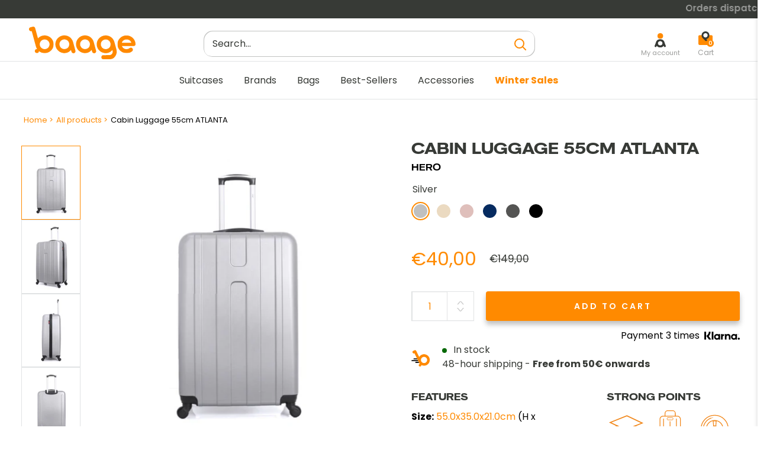

--- FILE ---
content_type: text/html; charset=utf-8
request_url: https://baage.com/products/cabin-luggage-55cm-atlanta
body_size: 59227
content:
<!doctype html>

<html class="no-js" lang="en">
<head>
    <meta charset="utf-8">
    <meta name="viewport" content="width=device-width, initial-scale=1.0, height=device-height, minimum-scale=1.0, maximum-scale=1.0">
    <meta name="theme-color" content="#ff8a00"><title>Cabin Luggage 55cm ATLANTA - HERO | Baage
</title><meta name="description" content="Discover the Atlanta rigid cabin suitcase at a great price on Baage! If you&#39;re looking for a small suitcase to take away for the weekend at the best price, then you&#39;ll have to opt for this beautiful piece of luggage from Hero.">
      <link rel="canonical" href="https://baage.com/products/cabin-luggage-55cm-atlanta">
    
<link rel="shortcut icon" href="//baage.com/cdn/shop/files/faviconV2_96x96.png?v=1684832990" type="image/png"><link rel="preload" href="//baage.com/cdn/shop/t/12/assets/theme.css?v=15285540852258623111720012315" as="style" onload="this.rel='stylesheet'">
<link rel="preload" href="https://cdn.jsdelivr.net/npm/instantsearch.css@7.4.5/themes/reset-min.css" as="style" onload="this.rel='stylesheet'">
<link rel="preload" href="//baage.com/cdn/shop/t/12/assets/lugus-custom.css?v=158987138081980368801717066941" as="style" onload="this.rel='stylesheet'">
<link rel="preload" href="https://unpkg.com/flickity@2.3.0/dist/flickity.min.css" as="style" onload="this.rel='stylesheet'">
<link rel="preload" href="//baage.com/cdn/shop/t/12/assets/CartRework.css?v=89916348670759456231717066941" as="style" onload="this.rel='stylesheet'">
<link rel="preload" href="//baage.com/cdn/shop/t/12/assets/base.css?v=120649890809058996021717066941" as="style" onload="this.rel='stylesheet'">


<link rel="preload" as="script" href="//baage.com/cdn/shop/t/12/assets/libs.min.js?v=145316398215798100551717066941">

<link rel="preload" as="script" href="https://ajax.googleapis.com/ajax/libs/jquery/3.5.1/jquery.min.js">


   
    <script src="https://ajax.googleapis.com/ajax/libs/jquery/3.5.1/jquery.min.js"></script>
       
    <script defer type="text/javascript" src="https://cdnjs.cloudflare.com/ajax/libs/slick-carousel/1.6.0/slick.js"></script>
     
    <script src="//baage.com/cdn/shop/t/12/assets/libs.min.js?v=145316398215798100551717066941"></script><script type="text/javascript">
  function loadCSS(filename){var l=document.createElement('link');l.rel='stylesheet';l.href=filename;var h=document.getElementsByTagName('head')[0];h.parentNode.insertBefore(l,h);}
  window.addEventListener('DOMContentLoaded', (event) => {
    setTimeout(function() {
      loadCSS("https://baage.com/cdn/shop/t/12/assets/fonts.css?v=72814210714035347421767771698");  
    }, 100);
  });
</script><meta property="og:type" content="product">
  <meta property="og:title" content="Cabin Luggage 55cm ATLANTA"><meta property="og:image" content="http://baage.com/cdn/shop/files/60a0b48712c5f92f72e1b7c4948f4b2a.jpg?v=1710497481">
    <meta property="og:image:secure_url" content="https://baage.com/cdn/shop/files/60a0b48712c5f92f72e1b7c4948f4b2a.jpg?v=1710497481">
    <meta property="og:image:width" content="1519">
    <meta property="og:image:height" content="1920"><meta property="product:price:amount" content="149,00">
  <meta property="product:price:currency" content="EUR"><meta property="og:description" content="Discover the Atlanta rigid cabin suitcase at a great price on Baage! If you&#39;re looking for a small suitcase to take away for the weekend at the best price, then you&#39;ll have to opt for this beautiful piece of luggage from Hero."><meta property="og:url" content="https://baage.com/products/cabin-luggage-55cm-atlanta">
<meta property="og:site_name" content="Baage.com"><meta name="twitter:card" content="summary"><meta name="twitter:title" content="Cabin Luggage 55cm ATLANTA">
  <meta name="twitter:description" content="Discover the Atlanta rigid cabin suitcase at a great price on Baage! If you&#39;re looking for a small suitcase to take away for the weekend at the best price, then you&#39;ll have to opt for this beautiful piece of luggage from Hero.This rigid cabin suitcase is specially designed to hold all your belongings for a weekend away with ease, leaving you free to explore without worrying about your belongings.With an internal capacity of 28 liters and a weight of just 2.5 kg, this lightweight option can be taken anywhere. Make the most of your travels with this Hero bestseller! Buy it now at Baage.com for the best">
  <meta name="twitter:image" content="https://baage.com/cdn/shop/files/60a0b48712c5f92f72e1b7c4948f4b2a_600x600_crop_center.jpg?v=1710497481">
    

<style>
  


  :root {
    --default-text-font-size : 15px;
    --base-text-font-size    : 16px;
    --heading-font-family    : Barlow, sans-serif;
    --heading-font-weight    : 600;
    --heading-font-style     : normal;
    --text-font-family       : Poppins, sans-serif;
    --text-font-weight       : 400;
    --text-font-style        : normal;
    --text-font-bolder-weight: 600;
    --text-link-decoration   : underline;

    --text-color               : #373a36;
    --text-color-rgb           : 55, 58, 54;
    --heading-color            : #373a36;
    --border-color             : #e1e3e4;
    --border-color-rgb         : 225, 227, 228;
    --form-border-color        : #d4d6d8;
    --accent-color             : #ff8a00;
    --accent-color-rgb         : 255, 138, 0;
    --link-color               : #ff8a00;
    --link-color-hover         : #b36100;
    --background               : #ffffff;
    --secondary-background     : #ffffff;
    --secondary-background-rgb : 255, 255, 255;
    --accent-background        : rgba(255, 138, 0, 0.08);

    --input-background: #ffffff;

    --error-color       : #d44141;
    --error-background  : rgba(212, 65, 65, 0.07);
    --success-color     : #1b991b;
    --success-background: rgba(27, 153, 27, 0.11);

    --primary-button-background      : rgba(0,0,0,0);
    --primary-button-background-rgb  : 0, 0, 0;
    --primary-button-text-color      : #373a36;

    --primary-button-background-hover      : #FF8A00;
    --primary-button-text-color-hover      : #ffffff;

    --secondary-button-background    : #ff8a00;
    --secondary-button-background-rgb: 255, 138, 0;
    --secondary-button-text-color    : #ffffff;

    --header-background      : #ffffff;
    --header-text-color      : #373a36;
    --header-light-text-color: #373a36;
    --header-border-color    : rgba(55, 58, 54, 0.3);
    --header-accent-color    : #373a36;

    --footer-background-color:    #373a36;
    --footer-heading-text-color:  #ffffff;
    --footer-body-text-color:     #c3c4c3;
    --footer-body-text-color-rgb: 195, 196, 195;
    --footer-accent-color:        #ff8a00;
    --footer-accent-color-rgb:    255, 138, 0;
    --footer-border:              none;

    --flickity-arrow-color: #abb1b4;--product-on-sale-accent           : #ff8a00;
    --product-on-sale-accent-rgb       : 255, 138, 0;
    --product-on-sale-color            : #ffffff;
    --product-in-stock-color           : #076907;
    --product-low-stock-color          : #d44141;
    --product-sold-out-color           : #8a9297;
    --product-custom-label-1-background: #008a00;
    --product-custom-label-1-color     : #ffffff;
    --product-custom-label-2-background: #00a500;
    --product-custom-label-2-color     : #ffffff;
    --product-review-star-color        : #ffbd00;

    --mobile-container-gutter : 20px;
    --desktop-container-gutter: 40px;

    --error_image: ; 
  
/*    Espace je ne sais pas ce que je fais   */
   
    --transform-origin-end:right;
    
/*   retour en zone je sais a peu pres ce que je fais   */
  }

    
    
    
</style>

<script>
  // IE11 does not have support for CSS variables, so we have to polyfill them
  if (!(((window || {}).CSS || {}).supports && window.CSS.supports('(--a: 0)'))) {
    const script = document.createElement('script');
    script.type = 'text/javascript';
    script.src = 'https://cdn.jsdelivr.net/npm/css-vars-ponyfill@2';
    script.onload = function() {
      cssVars({});
    };

    document.getElementsByTagName('head')[0].appendChild(script);
  }
</script>


        <script>window.performance && window.performance.mark && window.performance.mark('shopify.content_for_header.start');</script><meta name="google-site-verification" content="hQEA6lrLhrp9wGIU4v6cYkBBJB3nEkeI9HmAz9-ZBcU">
<meta id="shopify-digital-wallet" name="shopify-digital-wallet" content="/71635665174/digital_wallets/dialog">
<meta name="shopify-checkout-api-token" content="037f3345663916c3ec942dfffb313982">
<meta id="in-context-paypal-metadata" data-shop-id="71635665174" data-venmo-supported="false" data-environment="production" data-locale="en_US" data-paypal-v4="true" data-currency="EUR">
<link rel="alternate" type="application/json+oembed" href="https://baage.com/products/cabin-luggage-55cm-atlanta.oembed">
<script async="async" src="/checkouts/internal/preloads.js?locale=en-FR"></script>
<script id="shopify-features" type="application/json">{"accessToken":"037f3345663916c3ec942dfffb313982","betas":["rich-media-storefront-analytics"],"domain":"baage.com","predictiveSearch":true,"shopId":71635665174,"locale":"en"}</script>
<script>var Shopify = Shopify || {};
Shopify.shop = "baagecom.myshopify.com";
Shopify.locale = "en";
Shopify.currency = {"active":"EUR","rate":"1.0"};
Shopify.country = "FR";
Shopify.theme = {"name":"Retrait Algolia .com","id":162673754446,"schema_name":"Warehouse","schema_version":"1.16.9","theme_store_id":null,"role":"main"};
Shopify.theme.handle = "null";
Shopify.theme.style = {"id":null,"handle":null};
Shopify.cdnHost = "baage.com/cdn";
Shopify.routes = Shopify.routes || {};
Shopify.routes.root = "/";</script>
<script type="module">!function(o){(o.Shopify=o.Shopify||{}).modules=!0}(window);</script>
<script>!function(o){function n(){var o=[];function n(){o.push(Array.prototype.slice.apply(arguments))}return n.q=o,n}var t=o.Shopify=o.Shopify||{};t.loadFeatures=n(),t.autoloadFeatures=n()}(window);</script>
<script id="shop-js-analytics" type="application/json">{"pageType":"product"}</script>
<script defer="defer" async type="module" src="//baage.com/cdn/shopifycloud/shop-js/modules/v2/client.init-shop-cart-sync_IZsNAliE.en.esm.js"></script>
<script defer="defer" async type="module" src="//baage.com/cdn/shopifycloud/shop-js/modules/v2/chunk.common_0OUaOowp.esm.js"></script>
<script type="module">
  await import("//baage.com/cdn/shopifycloud/shop-js/modules/v2/client.init-shop-cart-sync_IZsNAliE.en.esm.js");
await import("//baage.com/cdn/shopifycloud/shop-js/modules/v2/chunk.common_0OUaOowp.esm.js");

  window.Shopify.SignInWithShop?.initShopCartSync?.({"fedCMEnabled":true,"windoidEnabled":true});

</script>
<script>(function() {
  var isLoaded = false;
  function asyncLoad() {
    if (isLoaded) return;
    isLoaded = true;
    var urls = ["https:\/\/plugin.brevo.com\/integrations\/api\/automation\/script?user_connection_id=63ee706d894dce1c14196dae\u0026ma-key=2sb62g7x9elqdhgsu6gnlach\u0026shop=baagecom.myshopify.com","https:\/\/plugin.brevo.com\/integrations\/api\/sy\/cart_tracking\/script?ma-key=2sb62g7x9elqdhgsu6gnlach\u0026user_connection_id=63ee706d894dce1c14196dae\u0026shop=baagecom.myshopify.com","https:\/\/cdn.nfcube.com\/instafeed-dd32879602f6bca03cd0b9d4bd9ceeef.js?shop=baagecom.myshopify.com"];
    for (var i = 0; i < urls.length; i++) {
      var s = document.createElement('script');
      s.type = 'text/javascript';
      s.async = true;
      s.src = urls[i];
      var x = document.getElementsByTagName('script')[0];
      x.parentNode.insertBefore(s, x);
    }
  };
  document.addEventListener('StartAsyncLoading',function(event){asyncLoad();});if(window.attachEvent) {
    window.attachEvent('onload', function(){});
  } else {
    window.addEventListener('load', function(){}, false);
  }
})();</script>
<script id="__st">var __st={"a":71635665174,"offset":3600,"reqid":"cfd68261-bda0-4722-b438-8c8a28443809-1768369334","pageurl":"baage.com\/products\/cabin-luggage-55cm-atlanta","u":"43c288a75b6e","p":"product","rtyp":"product","rid":8781519192398};</script>
<script>window.ShopifyPaypalV4VisibilityTracking = true;</script>
<script id="captcha-bootstrap">!function(){'use strict';const t='contact',e='account',n='new_comment',o=[[t,t],['blogs',n],['comments',n],[t,'customer']],c=[[e,'customer_login'],[e,'guest_login'],[e,'recover_customer_password'],[e,'create_customer']],r=t=>t.map((([t,e])=>`form[action*='/${t}']:not([data-nocaptcha='true']) input[name='form_type'][value='${e}']`)).join(','),a=t=>()=>t?[...document.querySelectorAll(t)].map((t=>t.form)):[];function s(){const t=[...o],e=r(t);return a(e)}const i='password',u='form_key',d=['recaptcha-v3-token','g-recaptcha-response','h-captcha-response',i],f=()=>{try{return window.sessionStorage}catch{return}},m='__shopify_v',_=t=>t.elements[u];function p(t,e,n=!1){try{const o=window.sessionStorage,c=JSON.parse(o.getItem(e)),{data:r}=function(t){const{data:e,action:n}=t;return t[m]||n?{data:e,action:n}:{data:t,action:n}}(c);for(const[e,n]of Object.entries(r))t.elements[e]&&(t.elements[e].value=n);n&&o.removeItem(e)}catch(o){console.error('form repopulation failed',{error:o})}}const l='form_type',E='cptcha';function T(t){t.dataset[E]=!0}const w=window,h=w.document,L='Shopify',v='ce_forms',y='captcha';let A=!1;((t,e)=>{const n=(g='f06e6c50-85a8-45c8-87d0-21a2b65856fe',I='https://cdn.shopify.com/shopifycloud/storefront-forms-hcaptcha/ce_storefront_forms_captcha_hcaptcha.v1.5.2.iife.js',D={infoText:'Protected by hCaptcha',privacyText:'Privacy',termsText:'Terms'},(t,e,n)=>{const o=w[L][v],c=o.bindForm;if(c)return c(t,g,e,D).then(n);var r;o.q.push([[t,g,e,D],n]),r=I,A||(h.body.append(Object.assign(h.createElement('script'),{id:'captcha-provider',async:!0,src:r})),A=!0)});var g,I,D;w[L]=w[L]||{},w[L][v]=w[L][v]||{},w[L][v].q=[],w[L][y]=w[L][y]||{},w[L][y].protect=function(t,e){n(t,void 0,e),T(t)},Object.freeze(w[L][y]),function(t,e,n,w,h,L){const[v,y,A,g]=function(t,e,n){const i=e?o:[],u=t?c:[],d=[...i,...u],f=r(d),m=r(i),_=r(d.filter((([t,e])=>n.includes(e))));return[a(f),a(m),a(_),s()]}(w,h,L),I=t=>{const e=t.target;return e instanceof HTMLFormElement?e:e&&e.form},D=t=>v().includes(t);t.addEventListener('submit',(t=>{const e=I(t);if(!e)return;const n=D(e)&&!e.dataset.hcaptchaBound&&!e.dataset.recaptchaBound,o=_(e),c=g().includes(e)&&(!o||!o.value);(n||c)&&t.preventDefault(),c&&!n&&(function(t){try{if(!f())return;!function(t){const e=f();if(!e)return;const n=_(t);if(!n)return;const o=n.value;o&&e.removeItem(o)}(t);const e=Array.from(Array(32),(()=>Math.random().toString(36)[2])).join('');!function(t,e){_(t)||t.append(Object.assign(document.createElement('input'),{type:'hidden',name:u})),t.elements[u].value=e}(t,e),function(t,e){const n=f();if(!n)return;const o=[...t.querySelectorAll(`input[type='${i}']`)].map((({name:t})=>t)),c=[...d,...o],r={};for(const[a,s]of new FormData(t).entries())c.includes(a)||(r[a]=s);n.setItem(e,JSON.stringify({[m]:1,action:t.action,data:r}))}(t,e)}catch(e){console.error('failed to persist form',e)}}(e),e.submit())}));const S=(t,e)=>{t&&!t.dataset[E]&&(n(t,e.some((e=>e===t))),T(t))};for(const o of['focusin','change'])t.addEventListener(o,(t=>{const e=I(t);D(e)&&S(e,y())}));const B=e.get('form_key'),M=e.get(l),P=B&&M;t.addEventListener('StartPreviewBarLoading',(()=>{const t=y();if(P)for(const e of t)e.elements[l].value===M&&p(e,B);[...new Set([...A(),...v().filter((t=>'true'===t.dataset.shopifyCaptcha))])].forEach((e=>S(e,t)))}))}(h,new URLSearchParams(w.location.search),n,t,e,['guest_login'])})(!0,!0)}();</script>
<script integrity="sha256-4kQ18oKyAcykRKYeNunJcIwy7WH5gtpwJnB7kiuLZ1E=" data-source-attribution="shopify.loadfeatures" defer="defer" src="//baage.com/cdn/shopifycloud/storefront/assets/storefront/load_feature-a0a9edcb.js" crossorigin="anonymous"></script>
<script data-source-attribution="shopify.dynamic_checkout.dynamic.init">var Shopify=Shopify||{};Shopify.PaymentButton=Shopify.PaymentButton||{isStorefrontPortableWallets:!0,init:function(){window.Shopify.PaymentButton.init=function(){};var t=document.createElement("script");t.src="https://baage.com/cdn/shopifycloud/portable-wallets/latest/portable-wallets.en.js",t.type="module",document.head.appendChild(t)}};
</script>
<script data-source-attribution="shopify.dynamic_checkout.buyer_consent">
  function portableWalletsHideBuyerConsent(e){var t=document.getElementById("shopify-buyer-consent"),n=document.getElementById("shopify-subscription-policy-button");t&&n&&(t.classList.add("hidden"),t.setAttribute("aria-hidden","true"),n.removeEventListener("click",e))}function portableWalletsShowBuyerConsent(e){var t=document.getElementById("shopify-buyer-consent"),n=document.getElementById("shopify-subscription-policy-button");t&&n&&(t.classList.remove("hidden"),t.removeAttribute("aria-hidden"),n.addEventListener("click",e))}window.Shopify?.PaymentButton&&(window.Shopify.PaymentButton.hideBuyerConsent=portableWalletsHideBuyerConsent,window.Shopify.PaymentButton.showBuyerConsent=portableWalletsShowBuyerConsent);
</script>
<script data-source-attribution="shopify.dynamic_checkout.cart.bootstrap">document.addEventListener("StartPreviewBarLoading",(function(){function t(){return document.querySelector("shopify-accelerated-checkout-cart, shopify-accelerated-checkout")}if(t())Shopify.PaymentButton.init();else{new MutationObserver((function(e,n){t()&&(Shopify.PaymentButton.init(),n.disconnect())})).observe(document.body,{childList:!0,subtree:!0})}}));
</script>
<link id="shopify-accelerated-checkout-styles" rel="stylesheet" media="screen" href="https://baage.com/cdn/shopifycloud/portable-wallets/latest/accelerated-checkout-backwards-compat.css" crossorigin="anonymous">
<style id="shopify-accelerated-checkout-cart">
        #shopify-buyer-consent {
  margin-top: 1em;
  display: inline-block;
  width: 100%;
}

#shopify-buyer-consent.hidden {
  display: none;
}

#shopify-subscription-policy-button {
  background: none;
  border: none;
  padding: 0;
  text-decoration: underline;
  font-size: inherit;
  cursor: pointer;
}

#shopify-subscription-policy-button::before {
  box-shadow: none;
}

      </style>

<script>window.performance && window.performance.mark && window.performance.mark('shopify.content_for_header.end');</script> 

    <link rel="stylesheet" href="//baage.com/cdn/shop/t/12/assets/theme.css?v=15285540852258623111720012315">
    <link rel="stylesheet" href="//baage.com/cdn/shop/t/12/assets/base.css?v=120649890809058996021717066941">

    
  <script type="application/ld+json" id="main-microdata">
  {
    "@context": "http://schema.org",
    "@type": "Product",
    "offers": [{
          "@type": "Offer",
          "name": "black",
          "availability":"https://schema.org/InStock",
          "price": 149.0,
          "priceCurrency": "EUR",
          "priceValidUntil": "2026-01-24","sku": "BD-15276","url": "/products/cabin-luggage-55cm-atlanta?variant=47791470215502"
        },
{
          "@type": "Offer",
          "name": "silver",
          "availability":"https://schema.org/InStock",
          "price": 40.0,
          "priceCurrency": "EUR",
          "priceValidUntil": "2026-01-24","sku": "BD-15280","url": "/products/cabin-luggage-55cm-atlanta?variant=47791470248270"
        },
{
          "@type": "Offer",
          "name": "gold",
          "availability":"https://schema.org/InStock",
          "price": 40.0,
          "priceCurrency": "EUR",
          "priceValidUntil": "2026-01-24","sku": "BD-15284","url": "/products/cabin-luggage-55cm-atlanta?variant=47791470281038"
        },
{
          "@type": "Offer",
          "name": "golden pink",
          "availability":"https://schema.org/InStock",
          "price": 40.0,
          "priceCurrency": "EUR",
          "priceValidUntil": "2026-01-24","sku": "BD-15288","url": "/products/cabin-luggage-55cm-atlanta?variant=47791470313806"
        },
{
          "@type": "Offer",
          "name": "navy",
          "availability":"https://schema.org/InStock",
          "price": 40.0,
          "priceCurrency": "EUR",
          "priceValidUntil": "2026-01-24","sku": "BD-15292","url": "/products/cabin-luggage-55cm-atlanta?variant=47791470346574"
        },
{
          "@type": "Offer",
          "name": "dark grey",
          "availability":"https://schema.org/InStock",
          "price": 40.0,
          "priceCurrency": "EUR",
          "priceValidUntil": "2026-01-24","sku": "BD-15296","url": "/products/cabin-luggage-55cm-atlanta?variant=47791470379342"
        },
{
          "@type": "Offer",
          "name": "khaki",
          "availability":"https://schema.org/OutOfStock",
          "price": 149.0,
          "priceCurrency": "EUR",
          "priceValidUntil": "2026-01-24","sku": "BD-15300","url": "/products/cabin-luggage-55cm-atlanta?variant=47791470412110"
        },
{
          "@type": "Offer",
          "name": "green",
          "availability":"https://schema.org/OutOfStock",
          "price": 149.0,
          "priceCurrency": "EUR",
          "priceValidUntil": "2026-01-24","sku": "BD-16068","url": "/products/cabin-luggage-55cm-atlanta?variant=47791470444878"
        }
],
      "gtin13": "3662933695165",
      "productId": "3662933695165",
    "brand": {
      "name": "HERO"
    },
    "name": "Cabin Luggage 55cm ATLANTA",
    "description": "Discover the Atlanta rigid cabin suitcase at a great price on Baage! If you're looking for a small suitcase to take away for the weekend at the best price, then you'll have to opt for this beautiful piece of luggage from Hero.This rigid cabin suitcase is specially designed to hold all your belongings for a weekend away with ease, leaving you free to explore without worrying about your belongings.With an internal capacity of 28 liters and a weight of just 2.5 kg, this lightweight option can be taken anywhere. Make the most of your travels with this Hero bestseller! Buy it now at Baage.com for the best",
    "category": "CABINE",
    "url": "/products/cabin-luggage-55cm-atlanta",
    "sku": "BD-15276",
    "image": {
      "@type": "ImageObject",
      "url": "https://baage.com/cdn/shop/files/60a0b48712c5f92f72e1b7c4948f4b2a_1024x.jpg?v=1710497481",
      "image": "https://baage.com/cdn/shop/files/60a0b48712c5f92f72e1b7c4948f4b2a_1024x.jpg?v=1710497481",
      "name": "#couleur_black",
      "width": "1024",
      "height": "1024"
    }
  }
  </script>



  <script type="application/ld+json">
  {
    "@context": "http://schema.org",
    "@type": "BreadcrumbList",
  "itemListElement": [{
      "@type": "ListItem",
      "position": 1,
      "name": "Home",
      "item": "https://baage.com"
    },{
          "@type": "ListItem",
          "position": 2,
          "name": "Cabin Luggage 55cm ATLANTA",
          "item": "https://baage.com/products/cabin-luggage-55cm-atlanta"
        }]
  }
  </script>


    <script>
        // This allows to expose several variables to the global scope, to be used in scripts
        window.theme = {
            pageType: "product",
            cartCount: 0,
            moneyFormat: "€{{amount_with_comma_separator}}",
            moneyWithCurrencyFormat: "€{{amount_with_comma_separator}} EUR",
            currencyCodeEnabled: null,
            showDiscount: false,
            discountMode: "percentage",
            searchMode: "product,article",
            searchUnavailableProducts: "last",
            cartType: "drawer"
        };

        window.routes = {
            rootUrl: "\/",
            rootUrlWithoutSlash: '',
            cartUrl: "\/cart",
            cartAddUrl: "\/cart\/add",
            cartChangeUrl: "\/cart\/change",
            searchUrl: "\/search",
            productRecommendationsUrl: "\/recommendations\/products"
        };

        window.languages = {
            productRegularPrice: "Regular price",
            productSalePrice: "Sale price",
            collectionOnSaleLabel: "Save {{savings}}",
            productFormUnavailable: "Unavailable",
            productFormAddToCart: "Add to cart",
            productFormSoldOut: "Sold out",
            productAdded: "Product has been added to your cart",
            productAddedShort: "Added!",
            shippingEstimatorNoResults: "No shipping could be found for your address.",
            shippingEstimatorOneResult: "There is one shipping rate for your address:",
            shippingEstimatorMultipleResults: "There are {{count}} shipping rates for your address:",
            shippingEstimatorErrors: "There are some errors:"
        };

        window.lazySizesConfig = {
            loadHidden: false,
            hFac: 0.8,
            expFactor: 3,
            loadMode: 1,
            customMedia: {
                '--phone': '(max-width: 640px)',
                '--tablet': '(min-width: 641px) and (max-width: 1023px)',
                '--lap': '(min-width: 1024px)'
            }
        };

        document.documentElement.className = document.documentElement.className.replace('no-js', 'js');
    </script><script>
      window.customerReviewsTemplate = {
        "review" : `<div class="cr-review">

	<div class="cr-review__author">
		<span class="cr-review__author-name"></span>
		<span class="cr-review__author-badge">
			<img src='//baage.com/cdn/shop/t/12/assets/acheteur_verifie.png?v=147702480737538974631717066941' alt="" loading="lazy">
		</span>
		<span class="cr-review__author-verified">Acheteur vérifié</span>
	</div>

	<div class="cr-review__rate">
		
			<div class="cr-review__rate-star">
			<svg width="18" height="17" viewBox="0 0 18 17" fill="none" xmlns="http://www.w3.org/2000/svg">
  <path d="M8.65614 1.42654C8.93232 0.639884 9.85221 0.639886 10.1284 1.42654L11.7111 5.93467C11.8367 6.29243 12.1265 6.52465 12.4473 6.52465H17.0012C17.827 6.52465 18.1114 7.85673 17.3893 8.34227L14.1096 10.5475C13.7514 10.7884 13.6012 11.3183 13.7616 11.7752L15.0938 15.5697C15.3919 16.4188 14.6353 17.245 13.9696 16.7973L9.78035 13.9804C9.53895 13.8181 9.24557 13.8181 9.00418 13.9804L4.81501 16.7973C4.14925 17.245 3.39269 16.4188 3.6908 15.5697L5.02298 11.7752C5.18337 11.3183 5.03314 10.7884 4.67494 10.5475L1.39528 8.34227C0.673191 7.85673 0.957606 6.52465 1.78336 6.52465H6.33732C6.65809 6.52465 6.94784 6.29242 7.07344 5.93467L8.65614 1.42654Z" fill="#E3E3E3"/>
</svg>
			</div>
		
			<div class="cr-review__rate-star">
			<svg width="18" height="17" viewBox="0 0 18 17" fill="none" xmlns="http://www.w3.org/2000/svg">
  <path d="M8.65614 1.42654C8.93232 0.639884 9.85221 0.639886 10.1284 1.42654L11.7111 5.93467C11.8367 6.29243 12.1265 6.52465 12.4473 6.52465H17.0012C17.827 6.52465 18.1114 7.85673 17.3893 8.34227L14.1096 10.5475C13.7514 10.7884 13.6012 11.3183 13.7616 11.7752L15.0938 15.5697C15.3919 16.4188 14.6353 17.245 13.9696 16.7973L9.78035 13.9804C9.53895 13.8181 9.24557 13.8181 9.00418 13.9804L4.81501 16.7973C4.14925 17.245 3.39269 16.4188 3.6908 15.5697L5.02298 11.7752C5.18337 11.3183 5.03314 10.7884 4.67494 10.5475L1.39528 8.34227C0.673191 7.85673 0.957606 6.52465 1.78336 6.52465H6.33732C6.65809 6.52465 6.94784 6.29242 7.07344 5.93467L8.65614 1.42654Z" fill="#E3E3E3"/>
</svg>
			</div>
		
			<div class="cr-review__rate-star">
			<svg width="18" height="17" viewBox="0 0 18 17" fill="none" xmlns="http://www.w3.org/2000/svg">
  <path d="M8.65614 1.42654C8.93232 0.639884 9.85221 0.639886 10.1284 1.42654L11.7111 5.93467C11.8367 6.29243 12.1265 6.52465 12.4473 6.52465H17.0012C17.827 6.52465 18.1114 7.85673 17.3893 8.34227L14.1096 10.5475C13.7514 10.7884 13.6012 11.3183 13.7616 11.7752L15.0938 15.5697C15.3919 16.4188 14.6353 17.245 13.9696 16.7973L9.78035 13.9804C9.53895 13.8181 9.24557 13.8181 9.00418 13.9804L4.81501 16.7973C4.14925 17.245 3.39269 16.4188 3.6908 15.5697L5.02298 11.7752C5.18337 11.3183 5.03314 10.7884 4.67494 10.5475L1.39528 8.34227C0.673191 7.85673 0.957606 6.52465 1.78336 6.52465H6.33732C6.65809 6.52465 6.94784 6.29242 7.07344 5.93467L8.65614 1.42654Z" fill="#E3E3E3"/>
</svg>
			</div>
		
			<div class="cr-review__rate-star">
			<svg width="18" height="17" viewBox="0 0 18 17" fill="none" xmlns="http://www.w3.org/2000/svg">
  <path d="M8.65614 1.42654C8.93232 0.639884 9.85221 0.639886 10.1284 1.42654L11.7111 5.93467C11.8367 6.29243 12.1265 6.52465 12.4473 6.52465H17.0012C17.827 6.52465 18.1114 7.85673 17.3893 8.34227L14.1096 10.5475C13.7514 10.7884 13.6012 11.3183 13.7616 11.7752L15.0938 15.5697C15.3919 16.4188 14.6353 17.245 13.9696 16.7973L9.78035 13.9804C9.53895 13.8181 9.24557 13.8181 9.00418 13.9804L4.81501 16.7973C4.14925 17.245 3.39269 16.4188 3.6908 15.5697L5.02298 11.7752C5.18337 11.3183 5.03314 10.7884 4.67494 10.5475L1.39528 8.34227C0.673191 7.85673 0.957606 6.52465 1.78336 6.52465H6.33732C6.65809 6.52465 6.94784 6.29242 7.07344 5.93467L8.65614 1.42654Z" fill="#E3E3E3"/>
</svg>
			</div>
		
			<div class="cr-review__rate-star">
			<svg width="18" height="17" viewBox="0 0 18 17" fill="none" xmlns="http://www.w3.org/2000/svg">
  <path d="M8.65614 1.42654C8.93232 0.639884 9.85221 0.639886 10.1284 1.42654L11.7111 5.93467C11.8367 6.29243 12.1265 6.52465 12.4473 6.52465H17.0012C17.827 6.52465 18.1114 7.85673 17.3893 8.34227L14.1096 10.5475C13.7514 10.7884 13.6012 11.3183 13.7616 11.7752L15.0938 15.5697C15.3919 16.4188 14.6353 17.245 13.9696 16.7973L9.78035 13.9804C9.53895 13.8181 9.24557 13.8181 9.00418 13.9804L4.81501 16.7973C4.14925 17.245 3.39269 16.4188 3.6908 15.5697L5.02298 11.7752C5.18337 11.3183 5.03314 10.7884 4.67494 10.5475L1.39528 8.34227C0.673191 7.85673 0.957606 6.52465 1.78336 6.52465H6.33732C6.65809 6.52465 6.94784 6.29242 7.07344 5.93467L8.65614 1.42654Z" fill="#E3E3E3"/>
</svg>
			</div>
		
	</div>

	<div class="cr-review__content">
		<div class="cr-review__content-ordered-at">
			Commande réalisée le <span></span>
		</div>

		<div class="cr-review__content-text">
			<p></p>

			<div class="cr-review__content-text-reply">
			</div>

		</div>






	</div>
</div>
`,
        "response" : `<div class="cr-response">
    <div class="cr-response__author">
        <img class="cr-response__author-logo" src="//baage.com/cdn/shop/t/12/assets/baage-logo-review.png?v=168157620246490621181717066941" alt="">
        <span class="cr-response__author-name">Baage</span>
    </div>

    <div class="cr-response__text">

    </div>
</div>`,
      }
    </script>

    <script src="//baage.com/cdn/shop/t/12/assets/theme.js?v=147153316413799666601717072336" defer></script>
    <script src="//baage.com/cdn/shop/t/12/assets/custom.js?v=73856274714334160591717066941" defer></script>

    <script>
	window.i18n = {
	  algolia : {
      "no_results": "No results",
      "product": "product",
      "products": "products"
    }
	}
</script>


    <!-- Custom assets - Lugus -->
    <link rel="stylesheet" href="https://cdn.jsdelivr.net/npm/instantsearch.css@7.4.5/themes/reset-min.css">
    <link rel="stylesheet" href="//baage.com/cdn/shop/t/12/assets/lugus-custom.css?v=158987138081980368801717066941">
    <script src="//baage.com/cdn/shop/t/12/assets/lugus-custom.min.js?v=76959310104635130091717066941" defer></script>
    <link rel="stylesheet" href="https://unpkg.com/flickity@2.3.0/dist/flickity.min.css">
    <script src="https://unpkg.com/flickity@2/dist/flickity.pkgd.min.js" defer></script><script>
            (function () {
                window.onpageshow = function () {
                    // We force re-freshing the cart content onpageshow, as most browsers will serve a cache copy when hitting the
                    // back button, which cause staled data
                    document.documentElement.dispatchEvent(new CustomEvent('cart:refresh', {
                        bubbles: true,
                        detail: {scrollToTop: false}
                    }));
                };
            })();
        </script><!-- Global site tag (gtag.js) - Google Ads -->
<script>
  document.addEventListener('StartAsyncLoading',function(event){  
  var resource = document.createElement('script'); 
  resource.async = "true";
  resource.src = "https://www.googletagmanager.com/gtag/js?id=AW-447233821";
  var script = document.getElementsByTagName('script')[0];
  script.parentNode.insertBefore(resource, script);
  
  window.dataLayer = window.dataLayer || [];
  function gtag(){dataLayer.push(arguments);}
  gtag('js', new Date());

  gtag('config', 'AW-447233821');
  });
</script>
      <!-- END Global site tag (gtag.js) - Google Ads -->

      <!-- BEGIN tag avis verifies -->
  <script charset="utf-8" data-src="//cl.avis-verifies.com/fr/cache/6/8/3/6833ccce-3940-6244-cd24-a217830a3740/AWS/PRODUCT_API/tag.min.js"></script>
      <!-- END tag avis verifies -->
  
    <!-- BEGIN Bing Ads: ID : 134624701 -->
  <script>document.addEventListener('StartAsyncLoading',function(event){(function(w,d,t,r,u){var f,n,i;w[u]=w[u]||[],f=function(){var o={ti:"134624701"};o.q=w[u],w[u]=new UET(o),w[u].push("pageLoad")},n=d.createElement(t),n.src=r,n.async=1,n.onload=n.onreadystatechange=function(){var s=this.readyState;s&&s!=="loaded"&&s!=="complete"||(f(),n.onload=n.onreadystatechange=null)},i=d.getElementsByTagName(t)[0],i.parentNode.insertBefore(n,i)})(window,document,"script","//bat.bing.com/bat.js","uetq");
                                                                        function uet_report_conversion() {window.uetq = window.uetq || [];window.uetq.push('event', 'purchase', {});}});</script>
  <!-- END Bing Ads: ID : 134624701 -->

 <!-- Hotjar Tracking Code for Baage.com -->
<script>
    (function(h,o,t,j,a,r){
        h.hj=h.hj||function(){(h.hj.q=h.hj.q||[]).push(arguments)};
        h._hjSettings={hjid:3541444,hjsv:6};
        a=o.getElementsByTagName('head')[0];
        r=o.createElement('script');r.async=1;
        r.src=t+h._hjSettings.hjid+j+h._hjSettings.hjsv;
        a.appendChild(r);
    })(window,document,'https://static.hotjar.com/c/hotjar-','.js?sv=');
</script>

<link href="https://monorail-edge.shopifysvc.com" rel="dns-prefetch">
<script>(function(){if ("sendBeacon" in navigator && "performance" in window) {try {var session_token_from_headers = performance.getEntriesByType('navigation')[0].serverTiming.find(x => x.name == '_s').description;} catch {var session_token_from_headers = undefined;}var session_cookie_matches = document.cookie.match(/_shopify_s=([^;]*)/);var session_token_from_cookie = session_cookie_matches && session_cookie_matches.length === 2 ? session_cookie_matches[1] : "";var session_token = session_token_from_headers || session_token_from_cookie || "";function handle_abandonment_event(e) {var entries = performance.getEntries().filter(function(entry) {return /monorail-edge.shopifysvc.com/.test(entry.name);});if (!window.abandonment_tracked && entries.length === 0) {window.abandonment_tracked = true;var currentMs = Date.now();var navigation_start = performance.timing.navigationStart;var payload = {shop_id: 71635665174,url: window.location.href,navigation_start,duration: currentMs - navigation_start,session_token,page_type: "product"};window.navigator.sendBeacon("https://monorail-edge.shopifysvc.com/v1/produce", JSON.stringify({schema_id: "online_store_buyer_site_abandonment/1.1",payload: payload,metadata: {event_created_at_ms: currentMs,event_sent_at_ms: currentMs}}));}}window.addEventListener('pagehide', handle_abandonment_event);}}());</script>
<script id="web-pixels-manager-setup">(function e(e,d,r,n,o){if(void 0===o&&(o={}),!Boolean(null===(a=null===(i=window.Shopify)||void 0===i?void 0:i.analytics)||void 0===a?void 0:a.replayQueue)){var i,a;window.Shopify=window.Shopify||{};var t=window.Shopify;t.analytics=t.analytics||{};var s=t.analytics;s.replayQueue=[],s.publish=function(e,d,r){return s.replayQueue.push([e,d,r]),!0};try{self.performance.mark("wpm:start")}catch(e){}var l=function(){var e={modern:/Edge?\/(1{2}[4-9]|1[2-9]\d|[2-9]\d{2}|\d{4,})\.\d+(\.\d+|)|Firefox\/(1{2}[4-9]|1[2-9]\d|[2-9]\d{2}|\d{4,})\.\d+(\.\d+|)|Chrom(ium|e)\/(9{2}|\d{3,})\.\d+(\.\d+|)|(Maci|X1{2}).+ Version\/(15\.\d+|(1[6-9]|[2-9]\d|\d{3,})\.\d+)([,.]\d+|)( \(\w+\)|)( Mobile\/\w+|) Safari\/|Chrome.+OPR\/(9{2}|\d{3,})\.\d+\.\d+|(CPU[ +]OS|iPhone[ +]OS|CPU[ +]iPhone|CPU IPhone OS|CPU iPad OS)[ +]+(15[._]\d+|(1[6-9]|[2-9]\d|\d{3,})[._]\d+)([._]\d+|)|Android:?[ /-](13[3-9]|1[4-9]\d|[2-9]\d{2}|\d{4,})(\.\d+|)(\.\d+|)|Android.+Firefox\/(13[5-9]|1[4-9]\d|[2-9]\d{2}|\d{4,})\.\d+(\.\d+|)|Android.+Chrom(ium|e)\/(13[3-9]|1[4-9]\d|[2-9]\d{2}|\d{4,})\.\d+(\.\d+|)|SamsungBrowser\/([2-9]\d|\d{3,})\.\d+/,legacy:/Edge?\/(1[6-9]|[2-9]\d|\d{3,})\.\d+(\.\d+|)|Firefox\/(5[4-9]|[6-9]\d|\d{3,})\.\d+(\.\d+|)|Chrom(ium|e)\/(5[1-9]|[6-9]\d|\d{3,})\.\d+(\.\d+|)([\d.]+$|.*Safari\/(?![\d.]+ Edge\/[\d.]+$))|(Maci|X1{2}).+ Version\/(10\.\d+|(1[1-9]|[2-9]\d|\d{3,})\.\d+)([,.]\d+|)( \(\w+\)|)( Mobile\/\w+|) Safari\/|Chrome.+OPR\/(3[89]|[4-9]\d|\d{3,})\.\d+\.\d+|(CPU[ +]OS|iPhone[ +]OS|CPU[ +]iPhone|CPU IPhone OS|CPU iPad OS)[ +]+(10[._]\d+|(1[1-9]|[2-9]\d|\d{3,})[._]\d+)([._]\d+|)|Android:?[ /-](13[3-9]|1[4-9]\d|[2-9]\d{2}|\d{4,})(\.\d+|)(\.\d+|)|Mobile Safari.+OPR\/([89]\d|\d{3,})\.\d+\.\d+|Android.+Firefox\/(13[5-9]|1[4-9]\d|[2-9]\d{2}|\d{4,})\.\d+(\.\d+|)|Android.+Chrom(ium|e)\/(13[3-9]|1[4-9]\d|[2-9]\d{2}|\d{4,})\.\d+(\.\d+|)|Android.+(UC? ?Browser|UCWEB|U3)[ /]?(15\.([5-9]|\d{2,})|(1[6-9]|[2-9]\d|\d{3,})\.\d+)\.\d+|SamsungBrowser\/(5\.\d+|([6-9]|\d{2,})\.\d+)|Android.+MQ{2}Browser\/(14(\.(9|\d{2,})|)|(1[5-9]|[2-9]\d|\d{3,})(\.\d+|))(\.\d+|)|K[Aa][Ii]OS\/(3\.\d+|([4-9]|\d{2,})\.\d+)(\.\d+|)/},d=e.modern,r=e.legacy,n=navigator.userAgent;return n.match(d)?"modern":n.match(r)?"legacy":"unknown"}(),u="modern"===l?"modern":"legacy",c=(null!=n?n:{modern:"",legacy:""})[u],f=function(e){return[e.baseUrl,"/wpm","/b",e.hashVersion,"modern"===e.buildTarget?"m":"l",".js"].join("")}({baseUrl:d,hashVersion:r,buildTarget:u}),m=function(e){var d=e.version,r=e.bundleTarget,n=e.surface,o=e.pageUrl,i=e.monorailEndpoint;return{emit:function(e){var a=e.status,t=e.errorMsg,s=(new Date).getTime(),l=JSON.stringify({metadata:{event_sent_at_ms:s},events:[{schema_id:"web_pixels_manager_load/3.1",payload:{version:d,bundle_target:r,page_url:o,status:a,surface:n,error_msg:t},metadata:{event_created_at_ms:s}}]});if(!i)return console&&console.warn&&console.warn("[Web Pixels Manager] No Monorail endpoint provided, skipping logging."),!1;try{return self.navigator.sendBeacon.bind(self.navigator)(i,l)}catch(e){}var u=new XMLHttpRequest;try{return u.open("POST",i,!0),u.setRequestHeader("Content-Type","text/plain"),u.send(l),!0}catch(e){return console&&console.warn&&console.warn("[Web Pixels Manager] Got an unhandled error while logging to Monorail."),!1}}}}({version:r,bundleTarget:l,surface:e.surface,pageUrl:self.location.href,monorailEndpoint:e.monorailEndpoint});try{o.browserTarget=l,function(e){var d=e.src,r=e.async,n=void 0===r||r,o=e.onload,i=e.onerror,a=e.sri,t=e.scriptDataAttributes,s=void 0===t?{}:t,l=document.createElement("script"),u=document.querySelector("head"),c=document.querySelector("body");if(l.async=n,l.src=d,a&&(l.integrity=a,l.crossOrigin="anonymous"),s)for(var f in s)if(Object.prototype.hasOwnProperty.call(s,f))try{l.dataset[f]=s[f]}catch(e){}if(o&&l.addEventListener("load",o),i&&l.addEventListener("error",i),u)u.appendChild(l);else{if(!c)throw new Error("Did not find a head or body element to append the script");c.appendChild(l)}}({src:f,async:!0,onload:function(){if(!function(){var e,d;return Boolean(null===(d=null===(e=window.Shopify)||void 0===e?void 0:e.analytics)||void 0===d?void 0:d.initialized)}()){var d=window.webPixelsManager.init(e)||void 0;if(d){var r=window.Shopify.analytics;r.replayQueue.forEach((function(e){var r=e[0],n=e[1],o=e[2];d.publishCustomEvent(r,n,o)})),r.replayQueue=[],r.publish=d.publishCustomEvent,r.visitor=d.visitor,r.initialized=!0}}},onerror:function(){return m.emit({status:"failed",errorMsg:"".concat(f," has failed to load")})},sri:function(e){var d=/^sha384-[A-Za-z0-9+/=]+$/;return"string"==typeof e&&d.test(e)}(c)?c:"",scriptDataAttributes:o}),m.emit({status:"loading"})}catch(e){m.emit({status:"failed",errorMsg:(null==e?void 0:e.message)||"Unknown error"})}}})({shopId: 71635665174,storefrontBaseUrl: "https://baage.com",extensionsBaseUrl: "https://extensions.shopifycdn.com/cdn/shopifycloud/web-pixels-manager",monorailEndpoint: "https://monorail-edge.shopifysvc.com/unstable/produce_batch",surface: "storefront-renderer",enabledBetaFlags: ["2dca8a86","a0d5f9d2"],webPixelsConfigList: [{"id":"931758414","configuration":"{\"config\":\"{\\\"pixel_id\\\":\\\"G-CB244DH8SX\\\",\\\"target_country\\\":\\\"DE\\\",\\\"gtag_events\\\":[{\\\"type\\\":\\\"begin_checkout\\\",\\\"action_label\\\":\\\"G-CB244DH8SX\\\"},{\\\"type\\\":\\\"search\\\",\\\"action_label\\\":\\\"G-CB244DH8SX\\\"},{\\\"type\\\":\\\"view_item\\\",\\\"action_label\\\":[\\\"G-CB244DH8SX\\\",\\\"MC-EFQSK5FSL6\\\"]},{\\\"type\\\":\\\"purchase\\\",\\\"action_label\\\":[\\\"G-CB244DH8SX\\\",\\\"MC-EFQSK5FSL6\\\"]},{\\\"type\\\":\\\"page_view\\\",\\\"action_label\\\":[\\\"G-CB244DH8SX\\\",\\\"MC-EFQSK5FSL6\\\"]},{\\\"type\\\":\\\"add_payment_info\\\",\\\"action_label\\\":\\\"G-CB244DH8SX\\\"},{\\\"type\\\":\\\"add_to_cart\\\",\\\"action_label\\\":\\\"G-CB244DH8SX\\\"}],\\\"enable_monitoring_mode\\\":false}\"}","eventPayloadVersion":"v1","runtimeContext":"OPEN","scriptVersion":"b2a88bafab3e21179ed38636efcd8a93","type":"APP","apiClientId":1780363,"privacyPurposes":[],"dataSharingAdjustments":{"protectedCustomerApprovalScopes":["read_customer_address","read_customer_email","read_customer_name","read_customer_personal_data","read_customer_phone"]}},{"id":"shopify-app-pixel","configuration":"{}","eventPayloadVersion":"v1","runtimeContext":"STRICT","scriptVersion":"0450","apiClientId":"shopify-pixel","type":"APP","privacyPurposes":["ANALYTICS","MARKETING"]},{"id":"shopify-custom-pixel","eventPayloadVersion":"v1","runtimeContext":"LAX","scriptVersion":"0450","apiClientId":"shopify-pixel","type":"CUSTOM","privacyPurposes":["ANALYTICS","MARKETING"]}],isMerchantRequest: false,initData: {"shop":{"name":"Baage.com","paymentSettings":{"currencyCode":"EUR"},"myshopifyDomain":"baagecom.myshopify.com","countryCode":"FR","storefrontUrl":"https:\/\/baage.com"},"customer":null,"cart":null,"checkout":null,"productVariants":[{"price":{"amount":149.0,"currencyCode":"EUR"},"product":{"title":"Cabin Luggage 55cm ATLANTA","vendor":"HERO","id":"8781519192398","untranslatedTitle":"Cabin Luggage 55cm ATLANTA","url":"\/products\/cabin-luggage-55cm-atlanta","type":"CABINE"},"id":"47791470215502","image":{"src":"\/\/baage.com\/cdn\/shop\/files\/60a0b48712c5f92f72e1b7c4948f4b2a.jpg?v=1710497481"},"sku":"BD-15276","title":"black","untranslatedTitle":"black"},{"price":{"amount":40.0,"currencyCode":"EUR"},"product":{"title":"Cabin Luggage 55cm ATLANTA","vendor":"HERO","id":"8781519192398","untranslatedTitle":"Cabin Luggage 55cm ATLANTA","url":"\/products\/cabin-luggage-55cm-atlanta","type":"CABINE"},"id":"47791470248270","image":{"src":"\/\/baage.com\/cdn\/shop\/files\/df5c26f381bfd1554db450215b67053d.jpg?v=1710497492"},"sku":"BD-15280","title":"silver","untranslatedTitle":"silver"},{"price":{"amount":40.0,"currencyCode":"EUR"},"product":{"title":"Cabin Luggage 55cm ATLANTA","vendor":"HERO","id":"8781519192398","untranslatedTitle":"Cabin Luggage 55cm ATLANTA","url":"\/products\/cabin-luggage-55cm-atlanta","type":"CABINE"},"id":"47791470281038","image":{"src":"\/\/baage.com\/cdn\/shop\/files\/1bdba6a8aa1d168fa5de613fb25718be.jpg?v=1710497505"},"sku":"BD-15284","title":"gold","untranslatedTitle":"gold"},{"price":{"amount":40.0,"currencyCode":"EUR"},"product":{"title":"Cabin Luggage 55cm ATLANTA","vendor":"HERO","id":"8781519192398","untranslatedTitle":"Cabin Luggage 55cm ATLANTA","url":"\/products\/cabin-luggage-55cm-atlanta","type":"CABINE"},"id":"47791470313806","image":{"src":"\/\/baage.com\/cdn\/shop\/files\/1aad6e1560f95a62c07c2ad4d39b44f5_f016e774-de05-4f25-84ed-886038a6c3db.jpg?v=1710497517"},"sku":"BD-15288","title":"golden pink","untranslatedTitle":"golden pink"},{"price":{"amount":40.0,"currencyCode":"EUR"},"product":{"title":"Cabin Luggage 55cm ATLANTA","vendor":"HERO","id":"8781519192398","untranslatedTitle":"Cabin Luggage 55cm ATLANTA","url":"\/products\/cabin-luggage-55cm-atlanta","type":"CABINE"},"id":"47791470346574","image":{"src":"\/\/baage.com\/cdn\/shop\/files\/2f05b8b3a639552b71a495c016abbb28.jpg?v=1710497532"},"sku":"BD-15292","title":"navy","untranslatedTitle":"navy"},{"price":{"amount":40.0,"currencyCode":"EUR"},"product":{"title":"Cabin Luggage 55cm ATLANTA","vendor":"HERO","id":"8781519192398","untranslatedTitle":"Cabin Luggage 55cm ATLANTA","url":"\/products\/cabin-luggage-55cm-atlanta","type":"CABINE"},"id":"47791470379342","image":{"src":"\/\/baage.com\/cdn\/shop\/files\/535db2896d9059a28e8138f58e072578.jpg?v=1710497545"},"sku":"BD-15296","title":"dark grey","untranslatedTitle":"dark grey"},{"price":{"amount":149.0,"currencyCode":"EUR"},"product":{"title":"Cabin Luggage 55cm ATLANTA","vendor":"HERO","id":"8781519192398","untranslatedTitle":"Cabin Luggage 55cm ATLANTA","url":"\/products\/cabin-luggage-55cm-atlanta","type":"CABINE"},"id":"47791470412110","image":{"src":"\/\/baage.com\/cdn\/shop\/files\/83fe105bb19a42a9f9fca21f317b54b2_b8f5ba7b-3143-459d-9dbe-8782b54a182b.jpg?v=1710497561"},"sku":"BD-15300","title":"khaki","untranslatedTitle":"khaki"},{"price":{"amount":149.0,"currencyCode":"EUR"},"product":{"title":"Cabin Luggage 55cm ATLANTA","vendor":"HERO","id":"8781519192398","untranslatedTitle":"Cabin Luggage 55cm ATLANTA","url":"\/products\/cabin-luggage-55cm-atlanta","type":"CABINE"},"id":"47791470444878","image":{"src":"\/\/baage.com\/cdn\/shop\/files\/0113a0fded46daa29e2c4df395f1826e.jpg?v=1710497577"},"sku":"BD-16068","title":"green","untranslatedTitle":"green"}],"purchasingCompany":null},},"https://baage.com/cdn","7cecd0b6w90c54c6cpe92089d5m57a67346",{"modern":"","legacy":""},{"shopId":"71635665174","storefrontBaseUrl":"https:\/\/baage.com","extensionBaseUrl":"https:\/\/extensions.shopifycdn.com\/cdn\/shopifycloud\/web-pixels-manager","surface":"storefront-renderer","enabledBetaFlags":"[\"2dca8a86\", \"a0d5f9d2\"]","isMerchantRequest":"false","hashVersion":"7cecd0b6w90c54c6cpe92089d5m57a67346","publish":"custom","events":"[[\"page_viewed\",{}],[\"product_viewed\",{\"productVariant\":{\"price\":{\"amount\":149.0,\"currencyCode\":\"EUR\"},\"product\":{\"title\":\"Cabin Luggage 55cm ATLANTA\",\"vendor\":\"HERO\",\"id\":\"8781519192398\",\"untranslatedTitle\":\"Cabin Luggage 55cm ATLANTA\",\"url\":\"\/products\/cabin-luggage-55cm-atlanta\",\"type\":\"CABINE\"},\"id\":\"47791470215502\",\"image\":{\"src\":\"\/\/baage.com\/cdn\/shop\/files\/60a0b48712c5f92f72e1b7c4948f4b2a.jpg?v=1710497481\"},\"sku\":\"BD-15276\",\"title\":\"black\",\"untranslatedTitle\":\"black\"}}]]"});</script><script>
  window.ShopifyAnalytics = window.ShopifyAnalytics || {};
  window.ShopifyAnalytics.meta = window.ShopifyAnalytics.meta || {};
  window.ShopifyAnalytics.meta.currency = 'EUR';
  var meta = {"product":{"id":8781519192398,"gid":"gid:\/\/shopify\/Product\/8781519192398","vendor":"HERO","type":"CABINE","handle":"cabin-luggage-55cm-atlanta","variants":[{"id":47791470215502,"price":14900,"name":"Cabin Luggage 55cm ATLANTA - black","public_title":"black","sku":"BD-15276"},{"id":47791470248270,"price":4000,"name":"Cabin Luggage 55cm ATLANTA - silver","public_title":"silver","sku":"BD-15280"},{"id":47791470281038,"price":4000,"name":"Cabin Luggage 55cm ATLANTA - gold","public_title":"gold","sku":"BD-15284"},{"id":47791470313806,"price":4000,"name":"Cabin Luggage 55cm ATLANTA - golden pink","public_title":"golden pink","sku":"BD-15288"},{"id":47791470346574,"price":4000,"name":"Cabin Luggage 55cm ATLANTA - navy","public_title":"navy","sku":"BD-15292"},{"id":47791470379342,"price":4000,"name":"Cabin Luggage 55cm ATLANTA - dark grey","public_title":"dark grey","sku":"BD-15296"},{"id":47791470412110,"price":14900,"name":"Cabin Luggage 55cm ATLANTA - khaki","public_title":"khaki","sku":"BD-15300"},{"id":47791470444878,"price":14900,"name":"Cabin Luggage 55cm ATLANTA - green","public_title":"green","sku":"BD-16068"}],"remote":false},"page":{"pageType":"product","resourceType":"product","resourceId":8781519192398,"requestId":"cfd68261-bda0-4722-b438-8c8a28443809-1768369334"}};
  for (var attr in meta) {
    window.ShopifyAnalytics.meta[attr] = meta[attr];
  }
</script>
<script class="analytics">
  (function () {
    var customDocumentWrite = function(content) {
      var jquery = null;

      if (window.jQuery) {
        jquery = window.jQuery;
      } else if (window.Checkout && window.Checkout.$) {
        jquery = window.Checkout.$;
      }

      if (jquery) {
        jquery('body').append(content);
      }
    };

    var hasLoggedConversion = function(token) {
      if (token) {
        return document.cookie.indexOf('loggedConversion=' + token) !== -1;
      }
      return false;
    }

    var setCookieIfConversion = function(token) {
      if (token) {
        var twoMonthsFromNow = new Date(Date.now());
        twoMonthsFromNow.setMonth(twoMonthsFromNow.getMonth() + 2);

        document.cookie = 'loggedConversion=' + token + '; expires=' + twoMonthsFromNow;
      }
    }

    var trekkie = window.ShopifyAnalytics.lib = window.trekkie = window.trekkie || [];
    if (trekkie.integrations) {
      return;
    }
    trekkie.methods = [
      'identify',
      'page',
      'ready',
      'track',
      'trackForm',
      'trackLink'
    ];
    trekkie.factory = function(method) {
      return function() {
        var args = Array.prototype.slice.call(arguments);
        args.unshift(method);
        trekkie.push(args);
        return trekkie;
      };
    };
    for (var i = 0; i < trekkie.methods.length; i++) {
      var key = trekkie.methods[i];
      trekkie[key] = trekkie.factory(key);
    }
    trekkie.load = function(config) {
      trekkie.config = config || {};
      trekkie.config.initialDocumentCookie = document.cookie;
      var first = document.getElementsByTagName('script')[0];
      var script = document.createElement('script');
      script.type = 'text/javascript';
      script.onerror = function(e) {
        var scriptFallback = document.createElement('script');
        scriptFallback.type = 'text/javascript';
        scriptFallback.onerror = function(error) {
                var Monorail = {
      produce: function produce(monorailDomain, schemaId, payload) {
        var currentMs = new Date().getTime();
        var event = {
          schema_id: schemaId,
          payload: payload,
          metadata: {
            event_created_at_ms: currentMs,
            event_sent_at_ms: currentMs
          }
        };
        return Monorail.sendRequest("https://" + monorailDomain + "/v1/produce", JSON.stringify(event));
      },
      sendRequest: function sendRequest(endpointUrl, payload) {
        // Try the sendBeacon API
        if (window && window.navigator && typeof window.navigator.sendBeacon === 'function' && typeof window.Blob === 'function' && !Monorail.isIos12()) {
          var blobData = new window.Blob([payload], {
            type: 'text/plain'
          });

          if (window.navigator.sendBeacon(endpointUrl, blobData)) {
            return true;
          } // sendBeacon was not successful

        } // XHR beacon

        var xhr = new XMLHttpRequest();

        try {
          xhr.open('POST', endpointUrl);
          xhr.setRequestHeader('Content-Type', 'text/plain');
          xhr.send(payload);
        } catch (e) {
          console.log(e);
        }

        return false;
      },
      isIos12: function isIos12() {
        return window.navigator.userAgent.lastIndexOf('iPhone; CPU iPhone OS 12_') !== -1 || window.navigator.userAgent.lastIndexOf('iPad; CPU OS 12_') !== -1;
      }
    };
    Monorail.produce('monorail-edge.shopifysvc.com',
      'trekkie_storefront_load_errors/1.1',
      {shop_id: 71635665174,
      theme_id: 162673754446,
      app_name: "storefront",
      context_url: window.location.href,
      source_url: "//baage.com/cdn/s/trekkie.storefront.55c6279c31a6628627b2ba1c5ff367020da294e2.min.js"});

        };
        scriptFallback.async = true;
        scriptFallback.src = '//baage.com/cdn/s/trekkie.storefront.55c6279c31a6628627b2ba1c5ff367020da294e2.min.js';
        first.parentNode.insertBefore(scriptFallback, first);
      };
      script.async = true;
      script.src = '//baage.com/cdn/s/trekkie.storefront.55c6279c31a6628627b2ba1c5ff367020da294e2.min.js';
      first.parentNode.insertBefore(script, first);
    };
    trekkie.load(
      {"Trekkie":{"appName":"storefront","development":false,"defaultAttributes":{"shopId":71635665174,"isMerchantRequest":null,"themeId":162673754446,"themeCityHash":"6009348753979714251","contentLanguage":"en","currency":"EUR","eventMetadataId":"800a3661-4dea-47d6-8a54-ac783c72de9c"},"isServerSideCookieWritingEnabled":true,"monorailRegion":"shop_domain","enabledBetaFlags":["65f19447"]},"Session Attribution":{},"S2S":{"facebookCapiEnabled":false,"source":"trekkie-storefront-renderer","apiClientId":580111}}
    );

    var loaded = false;
    trekkie.ready(function() {
      if (loaded) return;
      loaded = true;

      window.ShopifyAnalytics.lib = window.trekkie;

      var originalDocumentWrite = document.write;
      document.write = customDocumentWrite;
      try { window.ShopifyAnalytics.merchantGoogleAnalytics.call(this); } catch(error) {};
      document.write = originalDocumentWrite;

      window.ShopifyAnalytics.lib.page(null,{"pageType":"product","resourceType":"product","resourceId":8781519192398,"requestId":"cfd68261-bda0-4722-b438-8c8a28443809-1768369334","shopifyEmitted":true});

      var match = window.location.pathname.match(/checkouts\/(.+)\/(thank_you|post_purchase)/)
      var token = match? match[1]: undefined;
      if (!hasLoggedConversion(token)) {
        setCookieIfConversion(token);
        window.ShopifyAnalytics.lib.track("Viewed Product",{"currency":"EUR","variantId":47791470215502,"productId":8781519192398,"productGid":"gid:\/\/shopify\/Product\/8781519192398","name":"Cabin Luggage 55cm ATLANTA - black","price":"149.00","sku":"BD-15276","brand":"HERO","variant":"black","category":"CABINE","nonInteraction":true,"remote":false},undefined,undefined,{"shopifyEmitted":true});
      window.ShopifyAnalytics.lib.track("monorail:\/\/trekkie_storefront_viewed_product\/1.1",{"currency":"EUR","variantId":47791470215502,"productId":8781519192398,"productGid":"gid:\/\/shopify\/Product\/8781519192398","name":"Cabin Luggage 55cm ATLANTA - black","price":"149.00","sku":"BD-15276","brand":"HERO","variant":"black","category":"CABINE","nonInteraction":true,"remote":false,"referer":"https:\/\/baage.com\/products\/cabin-luggage-55cm-atlanta"});
      }
    });


        var eventsListenerScript = document.createElement('script');
        eventsListenerScript.async = true;
        eventsListenerScript.src = "//baage.com/cdn/shopifycloud/storefront/assets/shop_events_listener-3da45d37.js";
        document.getElementsByTagName('head')[0].appendChild(eventsListenerScript);

})();</script>
<script
  defer
  src="https://baage.com/cdn/shopifycloud/perf-kit/shopify-perf-kit-3.0.3.min.js"
  data-application="storefront-renderer"
  data-shop-id="71635665174"
  data-render-region="gcp-us-east1"
  data-page-type="product"
  data-theme-instance-id="162673754446"
  data-theme-name="Warehouse"
  data-theme-version="1.16.9"
  data-monorail-region="shop_domain"
  data-resource-timing-sampling-rate="10"
  data-shs="true"
  data-shs-beacon="true"
  data-shs-export-with-fetch="true"
  data-shs-logs-sample-rate="1"
  data-shs-beacon-endpoint="https://baage.com/api/collect"
></script>
</head>

<body class="warehouse--v1 features--animate-zoom template-product "
      data-instant-intensity="viewport">
     <div class="page-transition"></div><svg class="visually-hidden">
    <linearGradient id="rating-star-gradient-half">
        <stop offset="50%" stop-color="var(--product-review-star-color)"/>
        <stop offset="50%" stop-color="rgba(var(--text-color-rgb), .4)" stop-opacity="0.4"/>
    </linearGradient>
</svg>
          <a href="#main" class="visually-hidden skip-to-content">Skip to content</a>
<span class="loading-bar"></span>

<div id="shopify-section-announcement-bar" class="shopify-section"><section data-section-id="announcement-bar" data-section-type="announcement-bar" data-section-settings='{
    "showNewsletter": false
  }'><div class="announcement-bar">
      <div class="container positionrelative">
        <div class="announcement-bar__inner">
          <div class="announcement-message announcement-bar__content announcement-bar__content--center"><span data-obfuscated="snoitomorp~snoitcelloc~" class="announcement-bar__content announcement-bar__content--center">Orders dispatched within 48 hours</span></div>
          <div class="announcement-message announcement-bar__content announcement-bar__content--center">
<!--           Deuxième champs de texte pour le deuxième message d'announcement bar --><span data-obfuscated="snoitomorp~snoitcelloc~" class="announcement-bar__content announcement-bar__content--center">4,5 ⭐⭐⭐⭐  over 1283 reviews</span></div></div>
      </div>
    </div>
  </section>

  <style>
    .announcement-bar {
      background: #373a36;
      color: #ffffff;
    }
  </style>

  <script>document.documentElement.style.removeProperty('--announcement-bar-button-width');document.documentElement.style.setProperty('--announcement-bar-height', document.getElementById('shopify-section-announcement-bar').clientHeight + 'px');
  </script></div>
<div id="shopify-section-popups" class="shopify-section"><div data-section-id="popups" data-section-type="popups"></div>

</div>
<div id="shopify-section-header" class="shopify-section shopify-section__header"><section data-section-id="header" data-section-type="header" data-section-settings='{
  "navigationLayout": "inline",
  "desktopOpenTrigger": "hover",
  "useStickyHeader": true
}'>
  <header class="header header--inline header--search-expanded" role="banner">
    <div class="container-header">
      <div class="header__inner"><nav class="header__mobile-nav hidden-lap-and-up">
            <button class="header__mobile-nav-toggle icon-state touch-area" data-action="toggle-menu" aria-expanded="false" aria-haspopup="true" aria-controls="mobile-menu" aria-label="Open menu">
              <span class="icon-state__primary"><svg xmlns="http://www.w3.org/2000/svg" width="18" height="12" viewBox="0 0 18 12">
      <path id="Shape" d="M0,12V10H18v2ZM0,7V5H18V7ZM0,2V0H18V2Z" fill="#373a36"/>
    </svg></span>
              <span class="icon-state__secondary"><svg focusable="false" class="icon icon--close" viewBox="0 0 19 19" role="presentation">
      <path d="M9.1923882 8.39339828l7.7781745-7.7781746 1.4142136 1.41421357-7.7781746 7.77817459 7.7781746 7.77817456L16.9705627 19l-7.7781745-7.7781746L1.41421356 19 0 17.5857864l7.7781746-7.77817456L0 2.02943725 1.41421356.61522369 9.1923882 8.39339828z" fill="currentColor" fill-rule="evenodd"></path>
    </svg></span>
            </button><div id="mobile-menu" class="mobile-menu" aria-hidden="true"><svg focusable="false" class="icon icon--nav-triangle-borderless" viewBox="0 0 20 9" role="presentation">
      <path d="M.47108938 9c.2694725-.26871321.57077721-.56867841.90388257-.89986354C3.12384116 6.36134886 5.74788116 3.76338565 9.2467995.30653888c.4145057-.4095171 1.0844277-.40860098 1.4977971.00205122L19.4935156 9H.47108938z" fill="#ffffff"></path>
    </svg><div class="mobile-menu__inner">
    <div class="mobile-menu__panel">
      <div class="mobile-menu__section">
        <ul class="mobile-menu__nav" data-type="menu" role="list"><li class="mobile-menu__nav-item"><button class="mobile-menu__nav-link" data-type="menuitem" aria-haspopup="true" aria-expanded="false" aria-controls="mobile-panel-0" data-action="open-panel">Suitcases<img class="arrow-double__breadcrumb" src="https://cdn.shopify.com/s/files/1/0558/6881/7560/files/fast-forward_1.png?v=1663081807"></button></li><li class="mobile-menu__nav-item"><button class="mobile-menu__nav-link" data-type="menuitem" aria-haspopup="true" aria-expanded="false" aria-controls="mobile-panel-1" data-action="open-panel">Brands<img class="arrow-double__breadcrumb" src="https://cdn.shopify.com/s/files/1/0558/6881/7560/files/fast-forward_1.png?v=1663081807"></button></li><li class="mobile-menu__nav-item"><button class="mobile-menu__nav-link" data-type="menuitem" aria-haspopup="true" aria-expanded="false" aria-controls="mobile-panel-2" data-action="open-panel">Bags<img class="arrow-double__breadcrumb" src="https://cdn.shopify.com/s/files/1/0558/6881/7560/files/fast-forward_1.png?v=1663081807"></button></li><li class="mobile-menu__nav-item"><a href="/collections/our-iconic-suitcases" class="mobile-menu__nav-link" data-type="menuitem">Best-Sellers</a></li><li class="mobile-menu__nav-item"><button class="mobile-menu__nav-link" data-type="menuitem" aria-haspopup="true" aria-expanded="false" aria-controls="mobile-panel-4" data-action="open-panel">Accessories<img class="arrow-double__breadcrumb" src="https://cdn.shopify.com/s/files/1/0558/6881/7560/files/fast-forward_1.png?v=1663081807"></button></li><li class="mobile-menu__nav-item"><button class="mobile-menu__nav-link" data-type="menuitem" aria-haspopup="true" aria-expanded="false" aria-controls="mobile-panel-5" data-action="open-panel">Winter Sales<img class="arrow-double__breadcrumb" src="https://cdn.shopify.com/s/files/1/0558/6881/7560/files/fast-forward_1.png?v=1663081807"></button></li></ul>
      </div><div class="mobile-menu__section mobile-menu__section--loose">
          <p class="mobile-menu__section-title heading h5">Need help?</p><div class="mobile-menu__help-wrapper"><svg focusable="false" class="icon icon--bi-phone" viewBox="0 0 24 24" role="presentation">
      <g stroke-width="2" fill="none" fill-rule="evenodd" stroke-linecap="square">
        <path d="M17 15l-3 3-8-8 3-3-5-5-3 3c0 9.941 8.059 18 18 18l3-3-5-5z" stroke="#373a36"></path>
        <path d="M14 1c4.971 0 9 4.029 9 9m-9-5c2.761 0 5 2.239 5 5" stroke="#ff8a00"></path>
      </g>
    </svg><span>Service Client 01 42 43 01 29</span>
            </div><div class="mobile-menu__help-wrapper"><svg focusable="false" class="icon icon--bi-email" viewBox="0 0 22 22" role="presentation">
      <g fill="none" fill-rule="evenodd">
        <path stroke="#ff8a00" d="M.916667 10.08333367l3.66666667-2.65833334v4.65849997zm20.1666667 0L17.416667 7.42500033v4.65849997z"></path>
        <path stroke="#373a36" stroke-width="2" d="M4.58333367 7.42500033L.916667 10.08333367V21.0833337h20.1666667V10.08333367L17.416667 7.42500033"></path>
        <path stroke="#373a36" stroke-width="2" d="M4.58333367 12.1000003V.916667H17.416667v11.1833333m-16.5-2.01666663L21.0833337 21.0833337m0-11.00000003L11.0000003 15.5833337"></path>
        <path d="M8.25000033 5.50000033h5.49999997M8.25000033 9.166667h5.49999997" stroke="#ff8a00" stroke-width="2" stroke-linecap="square"></path>
      </g>
    </svg><a href="mailto:sav@baage.fr">sav@baage.fr</a>
            </div></div></div><div id="mobile-panel-0" class="mobile-menu__panel is-nested">
          <div class="mobile-menu__section is-sticky">
            <button class="mobile-menu__back-button" data-action="close-panel"><svg focusable="false" class="icon icon--arrow-left" viewBox="0 0 8 12" role="presentation">
      <path stroke="currentColor" stroke-width="2" d="M6 10L2 6l4-4" fill="none" stroke-linecap="square"></path>
    </svg> Back</button>
          </div>

          <div class="mobile-menu__section"><div class="mobile-menu__nav-list"><div class="mobile-menu__nav-list-item"><button class="mobile-menu__nav-list-toggle text--strong" aria-controls="mobile-list-0" aria-expanded="true" data-loop="1" data-action="toggle-collapsible" data-close-siblings="false">Models<svg focusable="false" class="icon icon--arrow-bottom" viewBox="0 0 12 8" role="presentation">
      <path stroke="currentColor" stroke-width="2" d="M10 2L6 6 2 2" fill="none" stroke-linecap="square"></path>
    </svg>
                      </button>

                      <div id="mobile-list-0" class="mobile-menu__nav-collapsible">
                        <div class="mobile-menu__nav-collapsible-content">
                          <ul class="mobile-menu__nav" data-type="menu" role="list"><li class="mobile-menu__nav-item">
                                <a href="/collections/suitcase" class="mobile-menu__nav-link" data-type="menuitem">All the suitcase</a>
                              </li><li class="mobile-menu__nav-item">
                                <a href="/collections/cabin-luggage" class="mobile-menu__nav-link" data-type="menuitem">Cabin suitcase</a>
                              </li><li class="mobile-menu__nav-item">
                                <a href="/collections/medium-suitcase" class="mobile-menu__nav-link" data-type="menuitem">Medium suitcase</a>
                              </li><li class="mobile-menu__nav-item">
                                <a href="/collections/large-suitcase" class="mobile-menu__nav-link" data-type="menuitem">Large suitcase</a>
                              </li><li class="mobile-menu__nav-item">
                                <a href="/collections/suitcase-set" class="mobile-menu__nav-link" data-type="menuitem">Suitcase set</a>
                              </li></ul>
                        </div>
                      </div></div><div class="mobile-menu__nav-list-item"><button class="mobile-menu__nav-list-toggle text--strong" aria-controls="mobile-list-1" aria-expanded="false" data-loop="2" data-action="toggle-collapsible" data-close-siblings="false">Types<svg focusable="false" class="icon icon--arrow-bottom" viewBox="0 0 12 8" role="presentation">
      <path stroke="currentColor" stroke-width="2" d="M10 2L6 6 2 2" fill="none" stroke-linecap="square"></path>
    </svg>
                      </button>

                      <div id="mobile-list-1" class="mobile-menu__nav-collapsible">
                        <div class="mobile-menu__nav-collapsible-content">
                          <ul class="mobile-menu__nav" data-type="menu" role="list"><li class="mobile-menu__nav-item">
                                <a href="/collections/soft-suitcase" class="mobile-menu__nav-link" data-type="menuitem">Soft Suitcase</a>
                              </li><li class="mobile-menu__nav-item">
                                <a href="/collections/hard-shell-suitcase" class="mobile-menu__nav-link" data-type="menuitem">Rigid Suitcase</a>
                              </li><li class="mobile-menu__nav-item">
                                <a href="/collections/hand-luggage" class="mobile-menu__nav-link" data-type="menuitem">Hand Luggage</a>
                              </li><li class="mobile-menu__nav-item">
                                <a href="/collections/childen-suitcase" class="mobile-menu__nav-link" data-type="menuitem">Children's suitcase</a>
                              </li></ul>
                        </div>
                      </div></div><div class="mobile-menu__nav-list-item"><button class="mobile-menu__nav-list-toggle text--strong" aria-controls="mobile-list-2" aria-expanded="false" data-loop="3" data-action="toggle-collapsible" data-close-siblings="false">Transport companies<svg focusable="false" class="icon icon--arrow-bottom" viewBox="0 0 12 8" role="presentation">
      <path stroke="currentColor" stroke-width="2" d="M10 2L6 6 2 2" fill="none" stroke-linecap="square"></path>
    </svg>
                      </button>

                      <div id="mobile-list-2" class="mobile-menu__nav-collapsible">
                        <div class="mobile-menu__nav-collapsible-content">
                          <ul class="mobile-menu__nav" data-type="menu" role="list"><li class="mobile-menu__nav-item">
                                <a href="/collections/sncf-ouigo-luggage" class="mobile-menu__nav-link" data-type="menuitem">SNCF</a>
                              </li><li class="mobile-menu__nav-item">
                                <a href="/collections/easyjet-luggage" class="mobile-menu__nav-link" data-type="menuitem">Easyjet</a>
                              </li><li class="mobile-menu__nav-item">
                                <a href="/collections/air-france-luggage" class="mobile-menu__nav-link" data-type="menuitem">Air France</a>
                              </li><li class="mobile-menu__nav-item">
                                <a href="/collections/iberia-luggage" class="mobile-menu__nav-link" data-type="menuitem">Iberia</a>
                              </li><li class="mobile-menu__nav-item">
                                <a href="/collections/lufthansa-luggage" class="mobile-menu__nav-link" data-type="menuitem">Lufthansa</a>
                              </li><li class="mobile-menu__nav-item">
                                <a href="/collections/transavia-luggage" class="mobile-menu__nav-link" data-type="menuitem">Transavia</a>
                              </li><li class="mobile-menu__nav-item">
                                <a href="/collections/ryanair-luggage" class="mobile-menu__nav-link" data-type="menuitem">Ryanair</a>
                              </li><li class="mobile-menu__nav-item">
                                <a href="/collections/vueling-luggage" class="mobile-menu__nav-link" data-type="menuitem">Vueling</a>
                              </li></ul>
                        </div>
                      </div></div></div>

                  <div class="mobile-menu__promo-item">
                    <a href="#" class="mobile-menu__promo">
                      <div class="mobile-menu__image-wrapper">
                        <div class="aspect-ratio" style="padding-bottom: 139.45454545454544%">
                          <img class="lazyload image--fade-in" data-src="//baage.com/cdn/shop/files/BANNIERE_PROMO_EN_3_550x.png?v=1684843788" alt="">
                        </div>
                      </div>

                      <span class="mobile-menu__image-heading heading"></span>
                      <p class="mobile-menu__image-text"></p>
                    </a>
                  </div></div>
        </div><div id="mobile-panel-1" class="mobile-menu__panel is-nested">
          <div class="mobile-menu__section is-sticky">
            <button class="mobile-menu__back-button" data-action="close-panel"><svg focusable="false" class="icon icon--arrow-left" viewBox="0 0 8 12" role="presentation">
      <path stroke="currentColor" stroke-width="2" d="M6 10L2 6l4-4" fill="none" stroke-linecap="square"></path>
    </svg> Back</button>
          </div>

          <div class="mobile-menu__section"><div class="mobile-menu__nav-list"><div class="mobile-menu__nav-list-item"><button class="mobile-menu__nav-list-toggle text--strong" aria-controls="mobile-list-3" aria-expanded="true" data-loop="1" data-action="toggle-collapsible" data-close-siblings="false">Our Brands<svg focusable="false" class="icon icon--arrow-bottom" viewBox="0 0 12 8" role="presentation">
      <path stroke="currentColor" stroke-width="2" d="M10 2L6 6 2 2" fill="none" stroke-linecap="square"></path>
    </svg>
                      </button>

                      <div id="mobile-list-3" class="mobile-menu__nav-collapsible">
                        <div class="mobile-menu__nav-collapsible-content">
                          <ul class="mobile-menu__nav" data-type="menu" role="list"><li class="mobile-menu__nav-item">
                                <a href="/collections/delsey-luggage" class="mobile-menu__nav-link" data-type="menuitem">Delsey</a>
                              </li><li class="mobile-menu__nav-item">
                                <a href="/collections/bluestar" class="mobile-menu__nav-link" data-type="menuitem">Bluestar</a>
                              </li><li class="mobile-menu__nav-item">
                                <a href="/collections/american-travel-luggage" class="mobile-menu__nav-link" data-type="menuitem">American Travel</a>
                              </li><li class="mobile-menu__nav-item">
                                <a href="/collections/lpb-luggage" class="mobile-menu__nav-link" data-type="menuitem">LPB Luggage</a>
                              </li><li class="mobile-menu__nav-item">
                                <a href="/collections/jump-luggage" class="mobile-menu__nav-link" data-type="menuitem">Jump</a>
                              </li><li class="mobile-menu__nav-item">
                                <a href="/collections/lys-paris-luggage" class="mobile-menu__nav-link" data-type="menuitem">Lys Paris</a>
                              </li><li class="mobile-menu__nav-item">
                                <a href="/collections/swiss-kopper-luggage" class="mobile-menu__nav-link" data-type="menuitem">Swiss Kopper</a>
                              </li><li class="mobile-menu__nav-item">
                                <a href="/collections/american-tourister-luggage" class="mobile-menu__nav-link" data-type="menuitem">American Tourister</a>
                              </li><li class="mobile-menu__nav-item">
                                <a href="/collections/samsonite-luggage" class="mobile-menu__nav-link" data-type="menuitem">Samsonite</a>
                              </li></ul>
                        </div>
                      </div></div><div class="mobile-menu__nav-list-item"><button class="mobile-menu__nav-list-toggle text--strong" aria-controls="mobile-list-4" aria-expanded="false" data-loop="2" data-action="toggle-collapsible" data-close-siblings="false">#<svg focusable="false" class="icon icon--arrow-bottom" viewBox="0 0 12 8" role="presentation">
      <path stroke="currentColor" stroke-width="2" d="M10 2L6 6 2 2" fill="none" stroke-linecap="square"></path>
    </svg>
                      </button>

                      <div id="mobile-list-4" class="mobile-menu__nav-collapsible">
                        <div class="mobile-menu__nav-collapsible-content">
                          <ul class="mobile-menu__nav" data-type="menu" role="list"><li class="mobile-menu__nav-item">
                                <a href="/collections/wave-luggage" class="mobile-menu__nav-link" data-type="menuitem">Wave Paris</a>
                              </li><li class="mobile-menu__nav-item">
                                <a href="/collections/case-logic-luggage" class="mobile-menu__nav-link" data-type="menuitem">Case Logic</a>
                              </li><li class="mobile-menu__nav-item">
                                <a href="https://baagecom.myshopify.com/collections/gentleman-farmer" class="mobile-menu__nav-link" data-type="menuitem">Gentleman Farmer</a>
                              </li><li class="mobile-menu__nav-item">
                                <a href="/collections/roncato-luggage" class="mobile-menu__nav-link" data-type="menuitem">Roncato</a>
                              </li><li class="mobile-menu__nav-item">
                                <a href="/collections/rock-the-street-luggage" class="mobile-menu__nav-link" data-type="menuitem">Rock The Street</a>
                              </li><li class="mobile-menu__nav-item">
                                <a href="/collections/thule-luggage" class="mobile-menu__nav-link" data-type="menuitem">Thule</a>
                              </li><li class="mobile-menu__nav-item">
                                <a href="/collections/verage-luggage" class="mobile-menu__nav-link" data-type="menuitem">Verage</a>
                              </li><li class="mobile-menu__nav-item">
                                <a href="/collections/gerard-pasquier-luggage" class="mobile-menu__nav-link" data-type="menuitem">Gerard Pasquier</a>
                              </li><li class="mobile-menu__nav-item">
                                <a href="/collections/hero" class="mobile-menu__nav-link" data-type="menuitem">Hero</a>
                              </li><li class="mobile-menu__nav-item">
                                <a href="/collections/movelite-luggage" class="mobile-menu__nav-link" data-type="menuitem">Movelite</a>
                              </li></ul>
                        </div>
                      </div></div></div><div class="scroller">
                    <div class="scroller__inner">
                      <div class="mobile-menu__promo-list">

                  <div class="mobile-menu__promo-item">
                    <a href="#" class="mobile-menu__promo">
                      <div class="mobile-menu__image-wrapper">
                        <div class="aspect-ratio" style="padding-bottom: 137.40458015267177%">
                          <img class="lazyload image--fade-in" data-src="//baage.com/cdn/shop/files/32_550x.png?v=1720703806" alt="">
                        </div>
                      </div>

                      <span class="mobile-menu__image-heading heading"></span>
                      <p class="mobile-menu__image-text"></p>
                    </a>
                  </div>

                  <div class="mobile-menu__promo-item">
                    <a href="#" class="mobile-menu__promo">
                      <div class="mobile-menu__image-wrapper">
                        <div class="aspect-ratio" style="padding-bottom: 137.40458015267177%">
                          <img class="lazyload image--fade-in" data-src="//baage.com/cdn/shop/files/31_550x.png?v=1720703920" alt="">
                        </div>
                      </div>

                      <span class="mobile-menu__image-heading heading"></span>
                      <p class="mobile-menu__image-text"></p>
                    </a>
                  </div></div>
                    </div>
                  </div></div>
        </div><div id="mobile-panel-2" class="mobile-menu__panel is-nested">
          <div class="mobile-menu__section is-sticky">
            <button class="mobile-menu__back-button" data-action="close-panel"><svg focusable="false" class="icon icon--arrow-left" viewBox="0 0 8 12" role="presentation">
      <path stroke="currentColor" stroke-width="2" d="M6 10L2 6l4-4" fill="none" stroke-linecap="square"></path>
    </svg> Back</button>
          </div>

          <div class="mobile-menu__section"><div class="mobile-menu__nav-list"><div class="mobile-menu__nav-list-item"><button class="mobile-menu__nav-list-toggle text--strong" aria-controls="mobile-list-5" aria-expanded="true" data-loop="1" data-action="toggle-collapsible" data-close-siblings="false">Models<svg focusable="false" class="icon icon--arrow-bottom" viewBox="0 0 12 8" role="presentation">
      <path stroke="currentColor" stroke-width="2" d="M10 2L6 6 2 2" fill="none" stroke-linecap="square"></path>
    </svg>
                      </button>

                      <div id="mobile-list-5" class="mobile-menu__nav-collapsible">
                        <div class="mobile-menu__nav-collapsible-content">
                          <ul class="mobile-menu__nav" data-type="menu" role="list"><li class="mobile-menu__nav-item">
                                <a href="/collections/travel-backpack" class="mobile-menu__nav-link" data-type="menuitem">Travel Backpack</a>
                              </li><li class="mobile-menu__nav-item">
                                <a href="/collections/laptop-backpack" class="mobile-menu__nav-link" data-type="menuitem">Laptop backpack</a>
                              </li><li class="mobile-menu__nav-item">
                                <a href="/collections/travel-bag" class="mobile-menu__nav-link" data-type="menuitem">Travel bag</a>
                              </li></ul>
                        </div>
                      </div></div></div>

                  <div class="mobile-menu__promo-item">
                    <a href="#" class="mobile-menu__promo">
                      <div class="mobile-menu__image-wrapper">
                        <div class="aspect-ratio" style="padding-bottom: 138.54545454545456%">
                          <img class="lazyload image--fade-in" data-src="//baage.com/cdn/shop/files/adventure-g94bc132aa_1920_550x_550x_9322bb9b-ee59-4881-8f9e-f7477a269c26_550x.webp?v=1684843885" alt="">
                        </div>
                      </div>

                      <span class="mobile-menu__image-heading heading"></span>
                      <p class="mobile-menu__image-text"></p>
                    </a>
                  </div></div>
        </div><div id="mobile-panel-4" class="mobile-menu__panel is-nested">
          <div class="mobile-menu__section is-sticky">
            <button class="mobile-menu__back-button" data-action="close-panel"><svg focusable="false" class="icon icon--arrow-left" viewBox="0 0 8 12" role="presentation">
      <path stroke="currentColor" stroke-width="2" d="M6 10L2 6l4-4" fill="none" stroke-linecap="square"></path>
    </svg> Back</button>
          </div>

          <div class="mobile-menu__section"><div class="mobile-menu__nav-list"><div class="mobile-menu__nav-list-item"><button class="mobile-menu__nav-list-toggle text--strong" aria-controls="mobile-list-6" aria-expanded="true" data-loop="1" data-action="toggle-collapsible" data-close-siblings="false">Accessories<svg focusable="false" class="icon icon--arrow-bottom" viewBox="0 0 12 8" role="presentation">
      <path stroke="currentColor" stroke-width="2" d="M10 2L6 6 2 2" fill="none" stroke-linecap="square"></path>
    </svg>
                      </button>

                      <div id="mobile-list-6" class="mobile-menu__nav-collapsible">
                        <div class="mobile-menu__nav-collapsible-content">
                          <ul class="mobile-menu__nav" data-type="menu" role="list"><li class="mobile-menu__nav-item">
                                <a href="/collections/vanity-case" class="mobile-menu__nav-link" data-type="menuitem">Vanity</a>
                              </li><li class="mobile-menu__nav-item">
                                <a href="/collections/travel-accessories" class="mobile-menu__nav-link" data-type="menuitem">Travel Accessories</a>
                              </li><li class="mobile-menu__nav-item">
                                <a href="/collections/travel-accessories" class="mobile-menu__nav-link" data-type="menuitem">Accessories</a>
                              </li></ul>
                        </div>
                      </div></div></div><div class="scroller">
                    <div class="scroller__inner">
                      <div class="mobile-menu__promo-list">

                  <div class="mobile-menu__promo-item">
                    <a href="#" class="mobile-menu__promo">
                      <div class="mobile-menu__image-wrapper">
                        <div class="aspect-ratio" style="padding-bottom: 160.05665722379604%">
                          <img class="lazyload image--fade-in" data-src="//baage.com/cdn/shop/files/Capture_d_ecran_2024-07-11_a_10.32.01_65c54530-0953-420a-843e-6159dc4047a9_550x.png?v=1720703723" alt="">
                        </div>
                      </div>

                      <span class="mobile-menu__image-heading heading"></span>
                      <p class="mobile-menu__image-text"></p>
                    </a>
                  </div>

                  <div class="mobile-menu__promo-item">
                    <a href="#" class="mobile-menu__promo">
                      <div class="mobile-menu__image-wrapper">
                        <div class="aspect-ratio" style="padding-bottom: 68.54545454545455%">
                          <img class="lazyload image--fade-in" data-src="//baage.com/cdn/shop/files/Accessoire-baage-2_550x_550x_a9e6f82e-35f1-4e85-8b42-9efd635d5aa9_550x.webp?v=1684843917" alt="">
                        </div>
                      </div>

                      <span class="mobile-menu__image-heading heading"></span>
                      <p class="mobile-menu__image-text"></p>
                    </a>
                  </div></div>
                    </div>
                  </div></div>
        </div><div id="mobile-panel-5" class="mobile-menu__panel is-nested">
          <div class="mobile-menu__section is-sticky">
            <button class="mobile-menu__back-button" data-action="close-panel"><svg focusable="false" class="icon icon--arrow-left" viewBox="0 0 8 12" role="presentation">
      <path stroke="currentColor" stroke-width="2" d="M6 10L2 6l4-4" fill="none" stroke-linecap="square"></path>
    </svg> Back</button>
          </div>

          <div class="mobile-menu__section"><div class="mobile-menu__nav-list"><div class="mobile-menu__nav-list-item"><button class="mobile-menu__nav-list-toggle text--strong" aria-controls="mobile-list-7" aria-expanded="true" data-loop="1" data-action="toggle-collapsible" data-close-siblings="false">Sales<svg focusable="false" class="icon icon--arrow-bottom" viewBox="0 0 12 8" role="presentation">
      <path stroke="currentColor" stroke-width="2" d="M10 2L6 6 2 2" fill="none" stroke-linecap="square"></path>
    </svg>
                      </button>

                      <div id="mobile-list-7" class="mobile-menu__nav-collapsible">
                        <div class="mobile-menu__nav-collapsible-content">
                          <ul class="mobile-menu__nav" data-type="menu" role="list"><li class="mobile-menu__nav-item">
                                <a href="/collections/promotions" class="mobile-menu__nav-link" data-type="menuitem">Promotions</a>
                              </li><li class="mobile-menu__nav-item">
                                <a href="/collections/cheap-suitcase" class="mobile-menu__nav-link" data-type="menuitem">Low cost suitcase</a>
                              </li><li class="mobile-menu__nav-item">
                                <a href="/collections/travel-bag-promotions" class="mobile-menu__nav-link" data-type="menuitem">Low Cost Travel Bag</a>
                              </li><li class="mobile-menu__nav-item">
                                <a href="/collections/travel-accessories" class="mobile-menu__nav-link" data-type="menuitem">Accessories</a>
                              </li></ul>
                        </div>
                      </div></div></div>

                  <div class="mobile-menu__promo-item">
                    <a href="#" class="mobile-menu__promo">
                      <div class="mobile-menu__image-wrapper">
                        <div class="aspect-ratio" style="padding-bottom: 139.45454545454544%">
                          <img class="lazyload image--fade-in" data-src="//baage.com/cdn/shop/files/BANNIERE_PROMO_EN_3_10fd3553-d343-4230-b72a-3772de0dc969_550x.png?v=1684843929" alt="">
                        </div>
                      </div>

                      <span class="mobile-menu__image-heading heading"></span>
                      <p class="mobile-menu__image-text"></p>
                    </a>
                  </div></div>
        </div><div id="mobile-panel-0-0" class="mobile-menu__panel is-nested">
                <div class="mobile-menu__section is-sticky">
                  <button class="mobile-menu__back-button" data-action="close-panel"><svg focusable="false" class="icon icon--arrow-left" viewBox="0 0 8 12" role="presentation">
      <path stroke="currentColor" stroke-width="2" d="M6 10L2 6l4-4" fill="none" stroke-linecap="square"></path>
    </svg> Back</button>
                </div>

                <div class="mobile-menu__section">
                  <ul class="mobile-menu__nav" data-type="menu" role="list">
                    <li class="mobile-menu__nav-item">
                      <a href="/collections/suitcase" class="mobile-menu__nav-link text--strong">Models</a>
                    </li><li class="mobile-menu__nav-item">
                        <a href="/collections/suitcase" class="mobile-menu__nav-link" data-type="menuitem">All the suitcase</a>
                      </li><li class="mobile-menu__nav-item">
                        <a href="/collections/cabin-luggage" class="mobile-menu__nav-link" data-type="menuitem">Cabin suitcase</a>
                      </li><li class="mobile-menu__nav-item">
                        <a href="/collections/medium-suitcase" class="mobile-menu__nav-link" data-type="menuitem">Medium suitcase</a>
                      </li><li class="mobile-menu__nav-item">
                        <a href="/collections/large-suitcase" class="mobile-menu__nav-link" data-type="menuitem">Large suitcase</a>
                      </li><li class="mobile-menu__nav-item">
                        <a href="/collections/suitcase-set" class="mobile-menu__nav-link" data-type="menuitem">Suitcase set</a>
                      </li></ul>
                </div>
              </div><div id="mobile-panel-0-1" class="mobile-menu__panel is-nested">
                <div class="mobile-menu__section is-sticky">
                  <button class="mobile-menu__back-button" data-action="close-panel"><svg focusable="false" class="icon icon--arrow-left" viewBox="0 0 8 12" role="presentation">
      <path stroke="currentColor" stroke-width="2" d="M6 10L2 6l4-4" fill="none" stroke-linecap="square"></path>
    </svg> Back</button>
                </div>

                <div class="mobile-menu__section">
                  <ul class="mobile-menu__nav" data-type="menu" role="list">
                    <li class="mobile-menu__nav-item">
                      <a href="/collections/type-of-luggage" class="mobile-menu__nav-link text--strong">Types</a>
                    </li><li class="mobile-menu__nav-item">
                        <a href="/collections/soft-suitcase" class="mobile-menu__nav-link" data-type="menuitem">Soft Suitcase</a>
                      </li><li class="mobile-menu__nav-item">
                        <a href="/collections/hard-shell-suitcase" class="mobile-menu__nav-link" data-type="menuitem">Rigid Suitcase</a>
                      </li><li class="mobile-menu__nav-item">
                        <a href="/collections/hand-luggage" class="mobile-menu__nav-link" data-type="menuitem">Hand Luggage</a>
                      </li><li class="mobile-menu__nav-item">
                        <a href="/collections/childen-suitcase" class="mobile-menu__nav-link" data-type="menuitem">Children's suitcase</a>
                      </li></ul>
                </div>
              </div><div id="mobile-panel-0-2" class="mobile-menu__panel is-nested">
                <div class="mobile-menu__section is-sticky">
                  <button class="mobile-menu__back-button" data-action="close-panel"><svg focusable="false" class="icon icon--arrow-left" viewBox="0 0 8 12" role="presentation">
      <path stroke="currentColor" stroke-width="2" d="M6 10L2 6l4-4" fill="none" stroke-linecap="square"></path>
    </svg> Back</button>
                </div>

                <div class="mobile-menu__section">
                  <ul class="mobile-menu__nav" data-type="menu" role="list">
                    <li class="mobile-menu__nav-item">
                      <a href="/pages/luggage-by-transport-company" class="mobile-menu__nav-link text--strong">Transport companies</a>
                    </li><li class="mobile-menu__nav-item">
                        <a href="/collections/sncf-ouigo-luggage" class="mobile-menu__nav-link" data-type="menuitem">SNCF</a>
                      </li><li class="mobile-menu__nav-item">
                        <a href="/collections/easyjet-luggage" class="mobile-menu__nav-link" data-type="menuitem">Easyjet</a>
                      </li><li class="mobile-menu__nav-item">
                        <a href="/collections/air-france-luggage" class="mobile-menu__nav-link" data-type="menuitem">Air France</a>
                      </li><li class="mobile-menu__nav-item">
                        <a href="/collections/iberia-luggage" class="mobile-menu__nav-link" data-type="menuitem">Iberia</a>
                      </li><li class="mobile-menu__nav-item">
                        <a href="/collections/lufthansa-luggage" class="mobile-menu__nav-link" data-type="menuitem">Lufthansa</a>
                      </li><li class="mobile-menu__nav-item">
                        <a href="/collections/transavia-luggage" class="mobile-menu__nav-link" data-type="menuitem">Transavia</a>
                      </li><li class="mobile-menu__nav-item">
                        <a href="/collections/ryanair-luggage" class="mobile-menu__nav-link" data-type="menuitem">Ryanair</a>
                      </li><li class="mobile-menu__nav-item">
                        <a href="/collections/vueling-luggage" class="mobile-menu__nav-link" data-type="menuitem">Vueling</a>
                      </li></ul>
                </div>
              </div><div id="mobile-panel-1-0" class="mobile-menu__panel is-nested">
                <div class="mobile-menu__section is-sticky">
                  <button class="mobile-menu__back-button" data-action="close-panel"><svg focusable="false" class="icon icon--arrow-left" viewBox="0 0 8 12" role="presentation">
      <path stroke="currentColor" stroke-width="2" d="M6 10L2 6l4-4" fill="none" stroke-linecap="square"></path>
    </svg> Back</button>
                </div>

                <div class="mobile-menu__section">
                  <ul class="mobile-menu__nav" data-type="menu" role="list">
                    <li class="mobile-menu__nav-item">
                      <a href="/pages/our-luggage-brands" class="mobile-menu__nav-link text--strong">Our Brands</a>
                    </li><li class="mobile-menu__nav-item">
                        <a href="/collections/delsey-luggage" class="mobile-menu__nav-link" data-type="menuitem">Delsey</a>
                      </li><li class="mobile-menu__nav-item">
                        <a href="/collections/bluestar" class="mobile-menu__nav-link" data-type="menuitem">Bluestar</a>
                      </li><li class="mobile-menu__nav-item">
                        <a href="/collections/american-travel-luggage" class="mobile-menu__nav-link" data-type="menuitem">American Travel</a>
                      </li><li class="mobile-menu__nav-item">
                        <a href="/collections/lpb-luggage" class="mobile-menu__nav-link" data-type="menuitem">LPB Luggage</a>
                      </li><li class="mobile-menu__nav-item">
                        <a href="/collections/jump-luggage" class="mobile-menu__nav-link" data-type="menuitem">Jump</a>
                      </li><li class="mobile-menu__nav-item">
                        <a href="/collections/lys-paris-luggage" class="mobile-menu__nav-link" data-type="menuitem">Lys Paris</a>
                      </li><li class="mobile-menu__nav-item">
                        <a href="/collections/swiss-kopper-luggage" class="mobile-menu__nav-link" data-type="menuitem">Swiss Kopper</a>
                      </li><li class="mobile-menu__nav-item">
                        <a href="/collections/american-tourister-luggage" class="mobile-menu__nav-link" data-type="menuitem">American Tourister</a>
                      </li><li class="mobile-menu__nav-item">
                        <a href="/collections/samsonite-luggage" class="mobile-menu__nav-link" data-type="menuitem">Samsonite</a>
                      </li></ul>
                </div>
              </div><div id="mobile-panel-1-1" class="mobile-menu__panel is-nested">
                <div class="mobile-menu__section is-sticky">
                  <button class="mobile-menu__back-button" data-action="close-panel"><svg focusable="false" class="icon icon--arrow-left" viewBox="0 0 8 12" role="presentation">
      <path stroke="currentColor" stroke-width="2" d="M6 10L2 6l4-4" fill="none" stroke-linecap="square"></path>
    </svg> Back</button>
                </div>

                <div class="mobile-menu__section">
                  <ul class="mobile-menu__nav" data-type="menu" role="list">
                    <li class="mobile-menu__nav-item">
                      <a href="/pages/our-luggage-brands" class="mobile-menu__nav-link text--strong">#</a>
                    </li><li class="mobile-menu__nav-item">
                        <a href="/collections/wave-luggage" class="mobile-menu__nav-link" data-type="menuitem">Wave Paris</a>
                      </li><li class="mobile-menu__nav-item">
                        <a href="/collections/case-logic-luggage" class="mobile-menu__nav-link" data-type="menuitem">Case Logic</a>
                      </li><li class="mobile-menu__nav-item">
                        <a href="https://baagecom.myshopify.com/collections/gentleman-farmer" class="mobile-menu__nav-link" data-type="menuitem">Gentleman Farmer</a>
                      </li><li class="mobile-menu__nav-item">
                        <a href="/collections/roncato-luggage" class="mobile-menu__nav-link" data-type="menuitem">Roncato</a>
                      </li><li class="mobile-menu__nav-item">
                        <a href="/collections/rock-the-street-luggage" class="mobile-menu__nav-link" data-type="menuitem">Rock The Street</a>
                      </li><li class="mobile-menu__nav-item">
                        <a href="/collections/thule-luggage" class="mobile-menu__nav-link" data-type="menuitem">Thule</a>
                      </li><li class="mobile-menu__nav-item">
                        <a href="/collections/verage-luggage" class="mobile-menu__nav-link" data-type="menuitem">Verage</a>
                      </li><li class="mobile-menu__nav-item">
                        <a href="/collections/gerard-pasquier-luggage" class="mobile-menu__nav-link" data-type="menuitem">Gerard Pasquier</a>
                      </li><li class="mobile-menu__nav-item">
                        <a href="/collections/hero" class="mobile-menu__nav-link" data-type="menuitem">Hero</a>
                      </li><li class="mobile-menu__nav-item">
                        <a href="/collections/movelite-luggage" class="mobile-menu__nav-link" data-type="menuitem">Movelite</a>
                      </li></ul>
                </div>
              </div><div id="mobile-panel-2-0" class="mobile-menu__panel is-nested">
                <div class="mobile-menu__section is-sticky">
                  <button class="mobile-menu__back-button" data-action="close-panel"><svg focusable="false" class="icon icon--arrow-left" viewBox="0 0 8 12" role="presentation">
      <path stroke="currentColor" stroke-width="2" d="M6 10L2 6l4-4" fill="none" stroke-linecap="square"></path>
    </svg> Back</button>
                </div>

                <div class="mobile-menu__section">
                  <ul class="mobile-menu__nav" data-type="menu" role="list">
                    <li class="mobile-menu__nav-item">
                      <a href="/collections/bags" class="mobile-menu__nav-link text--strong">Models</a>
                    </li><li class="mobile-menu__nav-item">
                        <a href="/collections/travel-backpack" class="mobile-menu__nav-link" data-type="menuitem">Travel Backpack</a>
                      </li><li class="mobile-menu__nav-item">
                        <a href="/collections/laptop-backpack" class="mobile-menu__nav-link" data-type="menuitem">Laptop backpack</a>
                      </li><li class="mobile-menu__nav-item">
                        <a href="/collections/travel-bag" class="mobile-menu__nav-link" data-type="menuitem">Travel bag</a>
                      </li></ul>
                </div>
              </div><div id="mobile-panel-4-0" class="mobile-menu__panel is-nested">
                <div class="mobile-menu__section is-sticky">
                  <button class="mobile-menu__back-button" data-action="close-panel"><svg focusable="false" class="icon icon--arrow-left" viewBox="0 0 8 12" role="presentation">
      <path stroke="currentColor" stroke-width="2" d="M6 10L2 6l4-4" fill="none" stroke-linecap="square"></path>
    </svg> Back</button>
                </div>

                <div class="mobile-menu__section">
                  <ul class="mobile-menu__nav" data-type="menu" role="list">
                    <li class="mobile-menu__nav-item">
                      <a href="/collections/travel-accessories" class="mobile-menu__nav-link text--strong">Accessories</a>
                    </li><li class="mobile-menu__nav-item">
                        <a href="/collections/vanity-case" class="mobile-menu__nav-link" data-type="menuitem">Vanity</a>
                      </li><li class="mobile-menu__nav-item">
                        <a href="/collections/travel-accessories" class="mobile-menu__nav-link" data-type="menuitem">Travel Accessories</a>
                      </li><li class="mobile-menu__nav-item">
                        <a href="/collections/travel-accessories" class="mobile-menu__nav-link" data-type="menuitem">Accessories</a>
                      </li></ul>
                </div>
              </div><div id="mobile-panel-5-0" class="mobile-menu__panel is-nested">
                <div class="mobile-menu__section is-sticky">
                  <button class="mobile-menu__back-button" data-action="close-panel"><svg focusable="false" class="icon icon--arrow-left" viewBox="0 0 8 12" role="presentation">
      <path stroke="currentColor" stroke-width="2" d="M6 10L2 6l4-4" fill="none" stroke-linecap="square"></path>
    </svg> Back</button>
                </div>

                <div class="mobile-menu__section">
                  <ul class="mobile-menu__nav" data-type="menu" role="list">
                    <li class="mobile-menu__nav-item">
                      <a href="/collections/promotions" class="mobile-menu__nav-link text--strong">Sales</a>
                    </li><li class="mobile-menu__nav-item">
                        <a href="/collections/promotions" class="mobile-menu__nav-link" data-type="menuitem">Promotions</a>
                      </li><li class="mobile-menu__nav-item">
                        <a href="/collections/cheap-suitcase" class="mobile-menu__nav-link" data-type="menuitem">Low cost suitcase</a>
                      </li><li class="mobile-menu__nav-item">
                        <a href="/collections/travel-bag-promotions" class="mobile-menu__nav-link" data-type="menuitem">Low Cost Travel Bag</a>
                      </li><li class="mobile-menu__nav-item">
                        <a href="/collections/travel-accessories" class="mobile-menu__nav-link" data-type="menuitem">Accessories</a>
                      </li></ul>
                </div>
              </div></div>
</div></nav><div class="header__logo"><a href="/" class="header__logo-link"><img class="header__logo-svg" src="https://cdn.shopify.com/s/files/1/0558/6881/7560/files/logo_5e69d9a4-32cd-42e1-8183-fd1ed01a7584.svg?v=1620307506" alt="">
            </a></div><div class="header__action-list header-mobile"><div class="header__action-item hidden-tablet-and-up search-icon-mobile">
              <a class="header__action-item-link" href="/search" aria-label="Open search"><svg xmlns="http://www.w3.org/2000/svg" width="21.268" height="20.821" viewBox="0 0 21.268 20.821">
      <g id="Groupe_288" data-name="Groupe 288" transform="translate(-287.455 -57.073)">
        <path id="magnifying-glass" d="M12.229,0a8.593,8.593,0,0,0-7.36,13.026L.7,17.192l.014.014a2.365,2.365,0,0,0,1.651,4.062,2.371,2.371,0,0,0,1.7-.708l.01.01,4.3-4.3A8.591,8.591,0,1,0,12.23,0Zm.052,13.8a5.37,5.37,0,1,1,5.37-5.37A5.369,5.369,0,0,1,12.281,13.805Z" transform="translate(287.455 77.895) rotate(-90)" fill="#ff8a00"/>
        <circle id="Ellipse_12" data-name="Ellipse 12" cx="6" cy="6" r="6" transform="translate(290 59.75)" fill="none"/>
        <path id="magnifying-glass-2" data-name="magnifying-glass" d="M4.869,13.027.7,17.192l.014.014a2.365,2.365,0,0,0,1.651,4.062,2.371,2.371,0,0,0,1.7-.708l.01.01,4.3-4.3Z" transform="translate(287.455 77.895) rotate(-90)" fill="#373a36"/>
      </g>
    </svg></a>
            </div><div class="header__action-item header__action-item--account">

              <div class="header__action-item-content header--account-icon">

                

                <span data-obfuscated="nigol~tnuocca~" class="header__action-item-link header__account-icon icon-state hidden-desk" aria-label="My account" >
                  <span class="icon-state__primary hidden-phone icon-account-mobile"><img src="https://cdn.shopify.com/s/files/1/0558/6881/7560/files/account.png?v=1626811162" alt=""></span>
                </span>


               <div class="header--account-item hidden-pocket hidden-lap">
                 <!-- commented link for the login-pop-up -->
                 <!-- <a href="/account/login" class="header__action-item-link " aria-controls="account-popover" aria-expanded="false" data-action="toggle-popover"><svg id="Group_10" data-name="Group 10" xmlns="http://www.w3.org/2000/svg" xmlns:xlink="http://www.w3.org/1999/xlink" width="19" height="24" viewBox="0 0 19 24">
        <defs>
          <clipPath id="clip-path">
            <path id="Clip_2" data-name="Clip 2" d="M0,0H16.8V13.793H0Z" transform="translate(0 0)" fill="none"/>
          </clipPath>
          <clipPath id="clip-path-3">
            <path id="Clip_8" data-name="Clip 8" d="M0,0H10.018V9.567H0Z" transform="translate(0)" fill="none"/>
          </clipPath>
        </defs>
        <g id="Group_3" data-name="Group 3" transform="translate(0 10.207)">
          <path id="Clip_2-2" data-name="Clip 2" d="M0,0H16.8V13.793H0Z" transform="translate(0 0)" fill="none"/>
          <g id="Group_3-2" data-name="Group 3" clip-path="url(#clip-path)">
            <path id="Fill_1" data-name="Fill 1" d="M9.453,13.793A7.491,7.491,0,0,1,7,13.373a6.169,6.169,0,0,1-1.875-1.032A8.464,8.464,0,0,1,3.75,10.86l-.531,1.377a1.661,1.661,0,0,1-1.558,1.029,1.745,1.745,0,0,1-.57-.1,1.615,1.615,0,0,1-.951-.845A1.482,1.482,0,0,1,.1,11.158L.667,9.689l.05-.128L2.656,4.532A6.707,6.707,0,0,1,4.16,2.2,7.374,7.374,0,0,1,6.412.648,7.651,7.651,0,0,1,9.125.011C9.256,0,9.389,0,9.519,0A7.559,7.559,0,0,1,12,.427,7.128,7.128,0,0,1,16.094,4a6.851,6.851,0,0,1,.687,2.569,6.26,6.26,0,0,1-.425,2.706,6.554,6.554,0,0,1-1.515,2.321,7.493,7.493,0,0,1-2.276,1.551,7.8,7.8,0,0,1-2.714.639C9.719,13.79,9.585,13.793,9.453,13.793ZM9.507,3.139c-.071,0-.142,0-.213.006a4.22,4.22,0,0,0-1.476.343,3.909,3.909,0,0,0-1.223.847,3.707,3.707,0,0,0-.819,1.277,3.536,3.536,0,0,0-.239,1.463,3.637,3.637,0,0,0,.356,1.4,3.762,3.762,0,0,0,.893,1.17,3.965,3.965,0,0,0,1.352.783,4.083,4.083,0,0,0,1.336.23c.074,0,.149,0,.222-.006a4.279,4.279,0,0,0,1.48-.349,4.056,4.056,0,0,0,1.239-.849,3.613,3.613,0,0,0,.822-1.262,3.513,3.513,0,0,0,.237-1.48,3.62,3.62,0,0,0-.373-1.4,3.952,3.952,0,0,0-2.24-1.944A4.146,4.146,0,0,0,9.507,3.139Z" transform="translate(0 0)" fill="#373a36"/>
          </g>
        </g>
        <g id="Group_6" data-name="Group 6" transform="translate(2.205 10.207)">
          <path id="Clip_5-2" data-name="Clip 5" d="M0,0H16.8V13.793H0Z" transform="translate(0 0)" fill="none"/>
          <g id="Group_6-2" data-name="Group 6" clip-path="url(#clip-path)">
            <path id="Fill_4" data-name="Fill 4" d="M7.342,13.793c-.132,0-.265,0-.4-.011a7.8,7.8,0,0,1-2.714-.639,7.493,7.493,0,0,1-2.276-1.551A6.554,6.554,0,0,1,.439,9.272,6.273,6.273,0,0,1,.014,6.565,6.851,6.851,0,0,1,.7,4,7.136,7.136,0,0,1,4.8.427,7.559,7.559,0,0,1,7.275,0c.131,0,.263,0,.394.011a7.65,7.65,0,0,1,2.713.637A7.374,7.374,0,0,1,12.635,2.2a6.7,6.7,0,0,1,1.5,2.333l1.94,5.029.049.128.566,1.469a1.482,1.482,0,0,1-.039,1.168,1.615,1.615,0,0,1-.951.845,1.745,1.745,0,0,1-.57.1,1.66,1.66,0,0,1-1.558-1.029l-.531-1.377a8.469,8.469,0,0,1-1.377,1.481,6.169,6.169,0,0,1-1.875,1.032A7.491,7.491,0,0,1,7.342,13.793ZM7.288,3.139a4.146,4.146,0,0,0-1.354.232,3.952,3.952,0,0,0-2.24,1.944,3.6,3.6,0,0,0-.373,1.4,3.5,3.5,0,0,0,.236,1.48,3.613,3.613,0,0,0,.822,1.262,4.056,4.056,0,0,0,1.239.849,4.28,4.28,0,0,0,1.48.349c.074,0,.149.006.223.006a4.074,4.074,0,0,0,1.336-.23,3.949,3.949,0,0,0,1.352-.783,3.762,3.762,0,0,0,.893-1.17,3.622,3.622,0,0,0,.356-1.4,3.522,3.522,0,0,0-.239-1.463A3.707,3.707,0,0,0,10.2,4.334a3.915,3.915,0,0,0-1.222-.847A4.222,4.222,0,0,0,7.5,3.145C7.431,3.141,7.359,3.139,7.288,3.139Z" transform="translate(0 0)" fill="#373a36"/>
          </g>
        </g>
        <g id="Group_9" data-name="Group 9" transform="translate(4.618)">
          <path id="Clip_8-2" data-name="Clip 8" d="M0,0H10.018V9.567H0Z" transform="translate(0)" fill="none"/>
          <g id="Group_9-2" data-name="Group 9" clip-path="url(#clip-path-3)">
            <path id="Fill_7" data-name="Fill 7" d="M10.018,4.784A4.9,4.9,0,0,1,5.009,9.567,4.9,4.9,0,0,1,0,4.784,4.9,4.9,0,0,1,5.009,0a4.9,4.9,0,0,1,5.009,4.784" transform="translate(0 0)" fill="#ff8a00"/>
          </g>
        </g>
      </svg></a> -->
                 <a href="/account/login" class="header__action-item-link header__action-account-link"><svg id="Group_10" data-name="Group 10" xmlns="http://www.w3.org/2000/svg" xmlns:xlink="http://www.w3.org/1999/xlink" width="19" height="24" viewBox="0 0 19 24">
        <defs>
          <clipPath id="clip-path">
            <path id="Clip_2" data-name="Clip 2" d="M0,0H16.8V13.793H0Z" transform="translate(0 0)" fill="none"/>
          </clipPath>
          <clipPath id="clip-path-3">
            <path id="Clip_8" data-name="Clip 8" d="M0,0H10.018V9.567H0Z" transform="translate(0)" fill="none"/>
          </clipPath>
        </defs>
        <g id="Group_3" data-name="Group 3" transform="translate(0 10.207)">
          <path id="Clip_2-2" data-name="Clip 2" d="M0,0H16.8V13.793H0Z" transform="translate(0 0)" fill="none"/>
          <g id="Group_3-2" data-name="Group 3" clip-path="url(#clip-path)">
            <path id="Fill_1" data-name="Fill 1" d="M9.453,13.793A7.491,7.491,0,0,1,7,13.373a6.169,6.169,0,0,1-1.875-1.032A8.464,8.464,0,0,1,3.75,10.86l-.531,1.377a1.661,1.661,0,0,1-1.558,1.029,1.745,1.745,0,0,1-.57-.1,1.615,1.615,0,0,1-.951-.845A1.482,1.482,0,0,1,.1,11.158L.667,9.689l.05-.128L2.656,4.532A6.707,6.707,0,0,1,4.16,2.2,7.374,7.374,0,0,1,6.412.648,7.651,7.651,0,0,1,9.125.011C9.256,0,9.389,0,9.519,0A7.559,7.559,0,0,1,12,.427,7.128,7.128,0,0,1,16.094,4a6.851,6.851,0,0,1,.687,2.569,6.26,6.26,0,0,1-.425,2.706,6.554,6.554,0,0,1-1.515,2.321,7.493,7.493,0,0,1-2.276,1.551,7.8,7.8,0,0,1-2.714.639C9.719,13.79,9.585,13.793,9.453,13.793ZM9.507,3.139c-.071,0-.142,0-.213.006a4.22,4.22,0,0,0-1.476.343,3.909,3.909,0,0,0-1.223.847,3.707,3.707,0,0,0-.819,1.277,3.536,3.536,0,0,0-.239,1.463,3.637,3.637,0,0,0,.356,1.4,3.762,3.762,0,0,0,.893,1.17,3.965,3.965,0,0,0,1.352.783,4.083,4.083,0,0,0,1.336.23c.074,0,.149,0,.222-.006a4.279,4.279,0,0,0,1.48-.349,4.056,4.056,0,0,0,1.239-.849,3.613,3.613,0,0,0,.822-1.262,3.513,3.513,0,0,0,.237-1.48,3.62,3.62,0,0,0-.373-1.4,3.952,3.952,0,0,0-2.24-1.944A4.146,4.146,0,0,0,9.507,3.139Z" transform="translate(0 0)" fill="#373a36"/>
          </g>
        </g>
        <g id="Group_6" data-name="Group 6" transform="translate(2.205 10.207)">
          <path id="Clip_5-2" data-name="Clip 5" d="M0,0H16.8V13.793H0Z" transform="translate(0 0)" fill="none"/>
          <g id="Group_6-2" data-name="Group 6" clip-path="url(#clip-path)">
            <path id="Fill_4" data-name="Fill 4" d="M7.342,13.793c-.132,0-.265,0-.4-.011a7.8,7.8,0,0,1-2.714-.639,7.493,7.493,0,0,1-2.276-1.551A6.554,6.554,0,0,1,.439,9.272,6.273,6.273,0,0,1,.014,6.565,6.851,6.851,0,0,1,.7,4,7.136,7.136,0,0,1,4.8.427,7.559,7.559,0,0,1,7.275,0c.131,0,.263,0,.394.011a7.65,7.65,0,0,1,2.713.637A7.374,7.374,0,0,1,12.635,2.2a6.7,6.7,0,0,1,1.5,2.333l1.94,5.029.049.128.566,1.469a1.482,1.482,0,0,1-.039,1.168,1.615,1.615,0,0,1-.951.845,1.745,1.745,0,0,1-.57.1,1.66,1.66,0,0,1-1.558-1.029l-.531-1.377a8.469,8.469,0,0,1-1.377,1.481,6.169,6.169,0,0,1-1.875,1.032A7.491,7.491,0,0,1,7.342,13.793ZM7.288,3.139a4.146,4.146,0,0,0-1.354.232,3.952,3.952,0,0,0-2.24,1.944,3.6,3.6,0,0,0-.373,1.4,3.5,3.5,0,0,0,.236,1.48,3.613,3.613,0,0,0,.822,1.262,4.056,4.056,0,0,0,1.239.849,4.28,4.28,0,0,0,1.48.349c.074,0,.149.006.223.006a4.074,4.074,0,0,0,1.336-.23,3.949,3.949,0,0,0,1.352-.783,3.762,3.762,0,0,0,.893-1.17,3.622,3.622,0,0,0,.356-1.4,3.522,3.522,0,0,0-.239-1.463A3.707,3.707,0,0,0,10.2,4.334a3.915,3.915,0,0,0-1.222-.847A4.222,4.222,0,0,0,7.5,3.145C7.431,3.141,7.359,3.139,7.288,3.139Z" transform="translate(0 0)" fill="#373a36"/>
          </g>
        </g>
        <g id="Group_9" data-name="Group 9" transform="translate(4.618)">
          <path id="Clip_8-2" data-name="Clip 8" d="M0,0H10.018V9.567H0Z" transform="translate(0)" fill="none"/>
          <g id="Group_9-2" data-name="Group 9" clip-path="url(#clip-path-3)">
            <path id="Fill_7" data-name="Fill 7" d="M10.018,4.784A4.9,4.9,0,0,1,5.009,9.567,4.9,4.9,0,0,1,0,4.784,4.9,4.9,0,0,1,5.009,0a4.9,4.9,0,0,1,5.009,4.784" transform="translate(0 0)" fill="#ff8a00"/>
          </g>
        </g>
      </svg><span>My account</span>
                  </a>
               </div>


                <div id="account-popover" class="popover popover--large popover--unlogged" aria-hidden="true"><div class="popover__panel-list"><div id="header-login-panel" class="popover__panel popover__panel--default is-selected">
                        <div class="popover__inner"><form method="post" action="/account/login" id="header_customer_login" accept-charset="UTF-8" data-login-with-shop-sign-in="true" name="login" class="form"><input type="hidden" name="form_type" value="customer_login" /><input type="hidden" name="utf8" value="✓" /><header class="popover__header">
                              <p class="popover__title heading">Login to my account</p>
                              <p class="popover__legend">Enter your e-mail and password:</p>
                            </header>

                            <div class="form__input-wrapper form__input-wrapper--labelled">
                              <input type="email" id="login-customer[email]" class="form__field form__field--text" name="customer[email]" required="required">
                              <label for="login-customer[email]" class="form__floating-label">Email</label>
                            </div>

                            <div class="form__input-wrapper form__input-wrapper--labelled">
                              <input type="password" id="login-customer[password]" class="form__field form__field--text" name="customer[password]" required="required" autocomplete="current-password">
                              <label for="login-customer[password]" class="form__floating-label">Password</label>
                            </div>

                            <button type="submit" class="form__submit button button--primary button--full">Login</button></form><div class="popover__secondary-action">
                            <p>New customer? <button data-action="show-popover-panel" aria-controls="header-register-panel" class="link link--accented">Create your account</button></p>
                            <p>Lost password? <a href="/account#recover-password" aria-controls="header-recover-panel" class="link link--accented">Recover password</a></p>
                          </div>
                        </div>
                      </div><div id="header-recover-panel" class="popover__panel popover__panel--sliding">
                        <div class="popover__inner"><form method="post" action="/account/recover" accept-charset="UTF-8" name="recover" class="form"><input type="hidden" name="form_type" value="recover_customer_password" /><input type="hidden" name="utf8" value="✓" /><header class="popover__header">
                              <p class="popover__title heading">Recover password</p>
                              <p class="popover__legend">Enter your email:</p>
                            </header>

                            <div class="form__input-wrapper form__input-wrapper--labelled">
                              <input type="email" id="recover-customer[recover_email]" class="form__field form__field--text" name="email" required="required">
                              <label for="recover-customer[recover_email]" class="form__floating-label">Email</label>
                            </div>

                            <button type="submit" class="form__submit button button--primary button--full">Recover</button></form><div class="popover__secondary-action">
                            <p>Remembered your password? <button data-action="show-popover-panel" aria-controls="header-login-panel" class="link link--accented">Back to login</button></p>
                          </div>
                        </div>
                      </div><div id="header-register-panel" class="popover__panel popover__panel--sliding">
                        <div class="popover__inner"><form method="post" action="/account" id="create_customer" accept-charset="UTF-8" data-login-with-shop-sign-up="true" name="create" class="form"><input type="hidden" name="form_type" value="create_customer" /><input type="hidden" name="utf8" value="✓" /><header class="popover__header">
                              <p class="popover__title heading">Create my account</p>
                              <p class="popover__legend">Please fill in the information below:</p>
                            </header><div class="form__input-wrapper form__input-wrapper--labelled">
                                <input type="text" id="customer[first_name]" class="form__field form__field--text" name="customer[first_name]" autocomplete="given-name" required="required">
                                <label for="customer[first_name]" class="form__floating-label">First name</label>
                              </div>

                              <div class="form__input-wrapper form__input-wrapper--labelled">
                                <input type="text" id="customer[last_name]" class="form__field form__field--text" name="customer[last_name]" autocomplete="family-name" required="required">
                                <label for="customer[last_name]" class="form__floating-label">Last name</label>
                              </div><div class="form__input-wrapper form__input-wrapper--labelled">
                              <input type="email" id="register-customer[email]" class="form__field form__field--text" name="customer[email]" required="required">
                              <label for="register-customer[email]" class="form__floating-label">Email</label>
                            </div>

                            <div class="form__input-wrapper form__input-wrapper--labelled">
                              <input type="password" id="register-customer[password]" class="form__field form__field--text" name="customer[password]" required="required" autocomplete="new-password">
                              <label for="register-customer[password]" class="form__floating-label">Password</label>
                            </div>

                            <button type="submit" class="form__submit button button--primary button--full">Create my account</button></form><div class="popover__secondary-action">
                            <p>Already have an account? <button data-action="show-popover-panel" aria-controls="header-login-panel" class="link link--accented">Login here</button></p>
                          </div>
                        </div>
                      </div>
                    </div>
                  
                </div>
              </div>
            </div><div class="header__action-item header__action-item--cart">
            <span class="header__action-item-link header__cart-toggle" data-obfuscated="trac~" aria-controls="mini-cart" aria-expanded="false" data-action="toggle-mini-cart" data-no-instant>
              <div class="header__action-item-content">
                <div class="header__cart-icon icon-state " aria-expanded="false">
                  <span class="icon-state__primary">
                    <!--<svg id="Group_7" data-name="Group 7" xmlns="http://www.w3.org/2000/svg" xmlns:xlink="http://www.w3.org/1999/xlink" width="19" height="18" viewBox="0 0 19 18">
   <defs>
     <clipPath id="clip-path">
       <path id="Clip_2" data-name="Clip 2" d="M0,0H19V13.063H0Z" transform="translate(0 0)" fill="none"/>
     </clipPath>
     <clipPath id="clip-path-2">
       <path id="Clip_5" data-name="Clip 5" d="M0,0H10.622V12.945H0Z" fill="none"/>
     </clipPath>
   </defs>
   <g id="Group_3" data-name="Group 3" transform="translate(0 4.937)">
     <path id="Clip_2-2" data-name="Clip 2" d="M0,0H19V13.063H0Z" transform="translate(0 0)" fill="none"/>
     <g id="Group_3-2" data-name="Group 3" clip-path="url(#clip-path)">
       <path id="Fill_1" data-name="Fill 1" d="M17.392,0H12.5l-.2,2.427L9.978,4.568,6.973,3.922,6.083,1.386V0H1.608A1.644,1.644,0,0,0,0,1.679v9.7a1.644,1.644,0,0,0,1.608,1.679H17.392A1.644,1.644,0,0,0,19,11.384v-9.7A1.644,1.644,0,0,0,17.392,0" transform="translate(0 0)" fill="#ff8a00"/>
     </g>
   </g>
   <g id="Group_6" data-name="Group 6" transform="translate(4.189)">
     <path id="Clip_5-2" data-name="Clip 5" d="M0,0H10.622V12.945H0Z" fill="none"/>
     <g id="Group_6-2" data-name="Group 6" clip-path="url(#clip-path-2)">
       <path id="Fill_4" data-name="Fill 4" d="M6.207,12.945a1.205,1.205,0,0,1-.85-.344l-.847-.832L4.436,11.7l-2.9-2.846A5.016,5.016,0,0,1,.38,7.141,5.123,5.123,0,0,1,1.585,1.517,5.21,5.21,0,0,1,3.344.382,5.578,5.578,0,0,1,5.349,0h.007a5.591,5.591,0,0,1,2,.37A5.03,5.03,0,0,1,9.1,1.5,4.906,4.906,0,0,1,10.25,3.215a5.151,5.151,0,0,1-.029,3.918A5.069,5.069,0,0,1,9.049,8.843a4.464,4.464,0,0,1-1.3.884,6.514,6.514,0,0,1-1.461.421l.794.779a1.148,1.148,0,0,1,.348.829,1.168,1.168,0,0,1-.361.841A1.227,1.227,0,0,1,6.207,12.945ZM5.362,2.352H5.334a3.093,3.093,0,0,0-1.093.213,2.86,2.86,0,0,0-.958.618,2.82,2.82,0,0,0-.866,2,2.721,2.721,0,0,0,.208,1.058,2.808,2.808,0,0,0,.635.934A2.849,2.849,0,0,0,4.2,7.8a3,3,0,0,0,1.086.213h.014A2.975,2.975,0,0,0,6.385,7.8a2.867,2.867,0,0,0,.966-.625,2.758,2.758,0,0,0,.642-.937A2.854,2.854,0,0,0,8.21,5.174a2.79,2.79,0,0,0-.2-1.069,2.713,2.713,0,0,0-.624-.931,2.806,2.806,0,0,0-.957-.621A2.939,2.939,0,0,0,5.362,2.352Z" transform="translate(0 0)" fill="#373a36"/>
     </g>
   </g>
 </svg>-->
                    <img src="https://cdn.shopify.com/s/files/1/0558/6881/7560/files/cart.png?v=1621263038" alt="">
                    <span class="header__cart-count">0</span>
                  </span>

                  <span class="icon-state__secondary"><svg focusable="false" class="icon icon--close" viewBox="0 0 19 19" role="presentation">
      <path d="M9.1923882 8.39339828l7.7781745-7.7781746 1.4142136 1.41421357-7.7781746 7.77817459 7.7781746 7.77817456L16.9705627 19l-7.7781745-7.7781746L1.41421356 19 0 17.5857864l7.7781746-7.77817456L0 2.02943725 1.41421356.61522369 9.1923882 8.39339828z" fill="currentColor" fill-rule="evenodd"></path>
    </svg></span>
                  <span class="header__cart-text hidden-phone hidden-pocket hidden-lap">Cart</span>
                </div>

                <!-- <span class="hidden-pocket hidden-lap">Cart</span> -->
              </div>
            </span>

            
          </div>
        </div><div class="header__search-bar-wrapper is-visible hidden-pocket hidden-lap">
          <form action="/search" method="get" role="search" class="search-bar"><div class="search-bar__container">
              <div class="search-bar__top-wrapper">
                <div class="search-bar__top">
  
  
                  
  
                  <div class="search-bar__input-wrapper">
                    <input class="search-bar__input" type="text" name="q" autocomplete="off" autocorrect="off" aria-label="Search..." placeholder="Search...">
                      <span class="visually-hidden">Clear</span>
                    </button>
                  </div><button type="submit" class="search-bar__submit" aria-label="Search"><svg focusable="false" class="icon icon--search" viewBox="0 0 21 21" role="presentation">
      <g stroke-width="2" stroke="currentColor" fill="none" fill-rule="evenodd">
        <path d="M19 19l-5-5" stroke-linecap="square"></path>
        <circle cx="8.5" cy="8.5" r="7.5"></circle>
      </g>
    </svg><svg focusable="false" class="icon icon--search-loader" viewBox="0 0 64 64" role="presentation">
      <path opacity=".4" d="M23.8589104 1.05290547C40.92335108-3.43614731 58.45816642 6.79494359 62.94709453 23.8589104c4.48905278 17.06444068-5.74156424 34.59913135-22.80600493 39.08818413S5.54195825 57.2055303 1.05290547 40.1410896C-3.43602265 23.0771228 6.7944697 5.54195825 23.8589104 1.05290547zM38.6146353 57.1445143c13.8647142-3.64731754 22.17719655-17.89443541 18.529879-31.75914961-3.64743965-13.86517841-17.8944354-22.17719655-31.7591496-18.529879S3.20804604 24.7494569 6.8554857 38.6146353c3.64731753 13.8647142 17.8944354 22.17719655 31.7591496 18.529879z"></path>
      <path d="M1.05290547 40.1410896l5.80258022-1.5264543c3.64731754 13.8647142 17.89443541 22.17719655 31.75914961 18.529879l1.5264543 5.80258023C23.07664892 67.43614731 5.54195825 57.2055303 1.05290547 40.1410896z"></path>
    </svg></button>
                </div>
  
                <button type="button" class="search-bar__close-button hidden-tablet-and-up" data-action="unfix-search">
                  <span class="search-bar__close-text">Close</span>
                </button>
              </div>
  
              <div class="search-bar__close-icon">
                <svg focusable="false" class="icon icon--close" viewBox="0 0 19 19" role="presentation">
      <path d="M9.1923882 8.39339828l7.7781745-7.7781746 1.4142136 1.41421357-7.7781746 7.77817459 7.7781746 7.77817456L16.9705627 19l-7.7781745-7.7781746L1.41421356 19 0 17.5857864l7.7781746-7.77817456L0 2.02943725 1.41421356.61522369 9.1923882 8.39339828z" fill="currentColor" fill-rule="evenodd"></path>
    </svg>
              </div>
            </div>


            <div class="search-bar__inner">
              <div class="search-bar__inner-animation">
                <div class="search-bar__results" aria-hidden="true">
                  <div class="skeleton-container"><div class="search-bar__result-item search-bar__result-item--skeleton">
                        <div class="search-bar__image-container">
                          <div class="aspect-ratio aspect-ratio--square">
                            <div class="skeleton-image"></div>
                          </div>
                        </div>

                        <div class="search-bar__item-info">
                          <div class="skeleton-paragraph">
                            <div class="skeleton-text"></div>
                            <div class="skeleton-text"></div>
                          </div>
                        </div>
                      </div><div class="search-bar__result-item search-bar__result-item--skeleton">
                        <div class="search-bar__image-container">
                          <div class="aspect-ratio aspect-ratio--square">
                            <div class="skeleton-image"></div>
                          </div>
                        </div>

                        <div class="search-bar__item-info">
                          <div class="skeleton-paragraph">
                            <div class="skeleton-text"></div>
                            <div class="skeleton-text"></div>
                          </div>
                        </div>
                      </div><div class="search-bar__result-item search-bar__result-item--skeleton">
                        <div class="search-bar__image-container">
                          <div class="aspect-ratio aspect-ratio--square">
                            <div class="skeleton-image"></div>
                          </div>
                        </div>

                        <div class="search-bar__item-info">
                          <div class="skeleton-paragraph">
                            <div class="skeleton-text"></div>
                            <div class="skeleton-text"></div>
                          </div>
                        </div>
                      </div></div>

                  <div class="search-bar__results-inner"></div>
                </div><div class="search-bar__menu-wrapper" aria-hidden="true"><p class="search-bar__menu-title heading">Main menu</p><ul class="search-bar__menu-linklist list--unstyled" role="list"><li>
                          <a href="/collections/suitcase" class="search-bar__menu-link">Suitcases</a>
                        </li><li>
                          <a href="/pages/our-luggage-brands" class="search-bar__menu-link">Brands</a>
                        </li><li>
                          <a href="/collections/bags" class="search-bar__menu-link">Bags</a>
                        </li><li>
                          <a href="/collections/our-iconic-suitcases" class="search-bar__menu-link">Best-Sellers</a>
                        </li><li>
                          <a href="/collections/travel-accessories" class="search-bar__menu-link">Accessories</a>
                        </li><li>
                          <a href="/collections/promotions" class="search-bar__menu-link">Winter Sales</a>
                        </li></ul>
                  </div></div>
            </div>
          </form>
        </div><div class="header__action-item hidden-pocket hidden-desk search-icon-mobile mb-10">
          <a class="header__action-item-link" href="/search" aria-label="Open search"><svg xmlns="http://www.w3.org/2000/svg" width="21.268" height="20.821" viewBox="0 0 21.268 20.821">
      <g id="Groupe_288" data-name="Groupe 288" transform="translate(-287.455 -57.073)">
        <path id="magnifying-glass" d="M12.229,0a8.593,8.593,0,0,0-7.36,13.026L.7,17.192l.014.014a2.365,2.365,0,0,0,1.651,4.062,2.371,2.371,0,0,0,1.7-.708l.01.01,4.3-4.3A8.591,8.591,0,1,0,12.23,0Zm.052,13.8a5.37,5.37,0,1,1,5.37-5.37A5.369,5.369,0,0,1,12.281,13.805Z" transform="translate(287.455 77.895) rotate(-90)" fill="#ff8a00"/>
        <circle id="Ellipse_12" data-name="Ellipse 12" cx="6" cy="6" r="6" transform="translate(290 59.75)" fill="none"/>
        <path id="magnifying-glass-2" data-name="magnifying-glass" d="M4.869,13.027.7,17.192l.014.014a2.365,2.365,0,0,0,1.651,4.062,2.371,2.371,0,0,0,1.7-.708l.01.01,4.3-4.3Z" transform="translate(287.455 77.895) rotate(-90)" fill="#373a36"/>
      </g>
    </svg></a>
        </div></div>
    </div>
  </header><nav class="nav-bar">
      <div class="nav-bar__inner align-center">
        <div class="container">
          <ul class="nav-bar__linklist list--unstyled" data-type="menu" role="list"><li class="nav-bar__item"><a href="/collections/suitcase" class="nav-bar__link link" data-type="menuitem" aria-expanded="false" aria-controls="desktop-menu-0-1" aria-haspopup="true">Suitcases<!--<svg focusable="false" class="icon icon--arrow-bottom" viewBox="0 0 12 8" role="presentation">
      <path stroke="currentColor" stroke-width="2" d="M10 2L6 6 2 2" fill="none" stroke-linecap="square"></path>
    </svg><svg focusable="false" class="icon icon--nav-triangle" viewBox="0 0 20 9" role="presentation">
      <g fill="none" fill-rule="evenodd">
        <path d="M.47108938 9c.2694725-.26871321.57077721-.56867841.90388257-.89986354C3.12384116 6.36134886 5.74788116 3.76338565 9.2467995.30653888c.4145057-.4095171 1.0844277-.40860098 1.4977971.00205122L19.4935156 9H.47108938z" fill="#ffffff"></path>
        <path d="M-.00922471 9C1.38887087 7.61849126 4.26661926 4.80337304 8.62402045.5546454c.75993175-.7409708 1.98812015-.7393145 2.74596565.0037073L19.9800494 9h-1.3748787l-7.9226239-7.7676545c-.3789219-.3715101-.9930172-.3723389-1.3729808-.0018557-3.20734177 3.1273507-5.6127118 5.4776841-7.21584193 7.05073579C1.82769633 8.54226204 1.58379521 8.7818599 1.36203986 9H-.00922471z" fill="#e1e3e4"></path>
      </g>
    </svg>-->
                  </a>
<div id="desktop-menu-0-1" class="mega-menu " data-type="menu" aria-hidden="true" role="list" ><div class="container"><div class="mega-menu__inner mega-menu__inner--center mega-menu__inner--large"><div class="mega-menu__column">
              <a href="/collections/suitcase" class="mega-menu__title heading" style="display:">Models</a><ul class="mega-menu__linklist" role="list"><li class="mega-menu__item">
                      <a href="/collections/suitcase" class="mega-menu__link link">All the suitcase</a>
                    </li>
                      <li class="mega-menu__item">
                      <a href="/collections/cabin-luggage" class="mega-menu__link link">Cabin suitcase</a>
                    </li>
                      <li class="mega-menu__item">
                      <a href="/collections/medium-suitcase" class="mega-menu__link link">Medium suitcase</a>
                    </li>
                      <li class="mega-menu__item">
                      <a href="/collections/large-suitcase" class="mega-menu__link link">Large suitcase</a>
                    </li>
                      <li class="mega-menu__item">
                      <a href="/collections/suitcase-set" class="mega-menu__link link">Suitcase set</a>
                    </li>
                      </ul></div><div class="mega-menu__column">
              <a href="/collections/type-of-luggage" class="mega-menu__title heading" style="display:">Types</a><ul class="mega-menu__linklist" role="list"><li class="mega-menu__item">
                      <a href="/collections/soft-suitcase" class="mega-menu__link link">Soft Suitcase</a>
                    </li>
                      <li class="mega-menu__item">
                      <a href="/collections/hard-shell-suitcase" class="mega-menu__link link">Rigid Suitcase</a>
                    </li>
                      <li class="mega-menu__item">
                      <a href="/collections/hand-luggage" class="mega-menu__link link">Hand Luggage</a>
                    </li>
                      <li class="mega-menu__item">
                      <a href="/collections/childen-suitcase" class="mega-menu__link link">Children's suitcase</a>
                    </li>
                      </ul></div><div class="mega-menu__column">
              <a href="/pages/luggage-by-transport-company" class="mega-menu__title heading" style="display:">Transport companies</a><ul class="mega-menu__linklist" role="list"><li class="mega-menu__item">
                      <a href="/collections/sncf-ouigo-luggage" class="mega-menu__link link">SNCF</a>
                    </li>
                      <li class="mega-menu__item">
                      <a href="/collections/easyjet-luggage" class="mega-menu__link link">Easyjet</a>
                    </li>
                      <li class="mega-menu__item">
                      <a href="/collections/air-france-luggage" class="mega-menu__link link">Air France</a>
                    </li>
                      <li class="mega-menu__item">
                      <a href="/collections/iberia-luggage" class="mega-menu__link link">Iberia</a>
                    </li>
                      <li class="mega-menu__item">
                      <a href="/collections/lufthansa-luggage" class="mega-menu__link link">Lufthansa</a>
                    </li>
                      <li class="mega-menu__item">
                      <a href="/collections/transavia-luggage" class="mega-menu__link link">Transavia</a>
                    </li>
                      <li class="mega-menu__item">
                      <a href="/collections/ryanair-luggage" class="mega-menu__link link">Ryanair</a>
                    </li>
                      <li class="mega-menu__item">
                      <a href="/collections/vueling-luggage" class="mega-menu__link link">Vueling</a>
                    </li>
                      </ul></div><a href="#" class="mega-menu__promo">
          <div class="mega-menu__image-wrapper">
            <div class="aspect-ratio" style="padding-bottom: 139.45454545454544%">
              <img class="lazyload image--fade-in" data-src="//baage.com/cdn/shop/files/BANNIERE_PROMO_EN_3_550x.png?v=1684843788" alt="">
            </div>
          </div>

          <span class="mega-menu__image-heading heading h4"></span>
          <p class="mega-menu__image-text"></p>
        </a></div></div></div></li><li class="nav-bar__item"><a href="/pages/our-luggage-brands" class="nav-bar__link link" data-type="menuitem" aria-expanded="false" aria-controls="desktop-menu-0-2" aria-haspopup="true">Brands<!--<svg focusable="false" class="icon icon--arrow-bottom" viewBox="0 0 12 8" role="presentation">
      <path stroke="currentColor" stroke-width="2" d="M10 2L6 6 2 2" fill="none" stroke-linecap="square"></path>
    </svg><svg focusable="false" class="icon icon--nav-triangle" viewBox="0 0 20 9" role="presentation">
      <g fill="none" fill-rule="evenodd">
        <path d="M.47108938 9c.2694725-.26871321.57077721-.56867841.90388257-.89986354C3.12384116 6.36134886 5.74788116 3.76338565 9.2467995.30653888c.4145057-.4095171 1.0844277-.40860098 1.4977971.00205122L19.4935156 9H.47108938z" fill="#ffffff"></path>
        <path d="M-.00922471 9C1.38887087 7.61849126 4.26661926 4.80337304 8.62402045.5546454c.75993175-.7409708 1.98812015-.7393145 2.74596565.0037073L19.9800494 9h-1.3748787l-7.9226239-7.7676545c-.3789219-.3715101-.9930172-.3723389-1.3729808-.0018557-3.20734177 3.1273507-5.6127118 5.4776841-7.21584193 7.05073579C1.82769633 8.54226204 1.58379521 8.7818599 1.36203986 9H-.00922471z" fill="#e1e3e4"></path>
      </g>
    </svg>-->
                  </a>
<div id="desktop-menu-0-2" class="mega-menu " data-type="menu" aria-hidden="true" role="list" ><div class="container"><div class="mega-menu__inner mega-menu__inner--center"><div class="mega-menu__column">
              <a href="/pages/our-luggage-brands" class="mega-menu__title heading" style="display:">Our Brands</a><ul class="mega-menu__linklist" role="list"><li class="mega-menu__item">
                      <a href="/collections/delsey-luggage" class="mega-menu__link link">Delsey</a>
                    </li>
                      <li class="mega-menu__item">
                      <a href="/collections/bluestar" class="mega-menu__link link">Bluestar</a>
                    </li>
                      <li class="mega-menu__item">
                      <a href="/collections/american-travel-luggage" class="mega-menu__link link">American Travel</a>
                    </li>
                      <li class="mega-menu__item">
                      <a href="/collections/lpb-luggage" class="mega-menu__link link">LPB Luggage</a>
                    </li>
                      <li class="mega-menu__item">
                      <a href="/collections/jump-luggage" class="mega-menu__link link">Jump</a>
                    </li>
                      <li class="mega-menu__item">
                      <a href="/collections/lys-paris-luggage" class="mega-menu__link link">Lys Paris</a>
                    </li>
                      <li class="mega-menu__item">
                      <a href="/collections/swiss-kopper-luggage" class="mega-menu__link link">Swiss Kopper</a>
                    </li>
                      <li class="mega-menu__item">
                      <a href="/collections/american-tourister-luggage" class="mega-menu__link link">American Tourister</a>
                    </li>
                      <li class="mega-menu__item">
                      <a href="/collections/samsonite-luggage" class="mega-menu__link link">Samsonite</a>
                    </li>
                      </ul></div><div class="mega-menu__column">
              <a href="/pages/our-luggage-brands" class="mega-menu__title heading" style="display:none;">#</a><ul class="mega-menu__linklist" role="list"><li class="mega-menu__item">
                      <a href="/collections/wave-luggage" class="mega-menu__link link">Wave Paris</a>
                    </li>
                      <li class="mega-menu__item">
                      <a href="/collections/case-logic-luggage" class="mega-menu__link link">Case Logic</a>
                    </li>
                      <li class="mega-menu__item">
                      <a href="https://baagecom.myshopify.com/collections/gentleman-farmer" class="mega-menu__link link">Gentleman Farmer</a>
                    </li>
                      <li class="mega-menu__item">
                      <a href="/collections/roncato-luggage" class="mega-menu__link link">Roncato</a>
                    </li>
                      <li class="mega-menu__item">
                      <a href="/collections/rock-the-street-luggage" class="mega-menu__link link">Rock The Street</a>
                    </li>
                      <li class="mega-menu__item">
                      <a href="/collections/thule-luggage" class="mega-menu__link link">Thule</a>
                    </li>
                      <li class="mega-menu__item">
                      <a href="/collections/verage-luggage" class="mega-menu__link link">Verage</a>
                    </li>
                      <li class="mega-menu__item">
                      <a href="/collections/gerard-pasquier-luggage" class="mega-menu__link link">Gerard Pasquier</a>
                    </li>
                      <li class="mega-menu__item">
                      <a href="/collections/hero" class="mega-menu__link link">Hero</a>
                    </li>
                      <li class="mega-menu__item">
                      <a href="/collections/movelite-luggage" class="mega-menu__link link">Movelite</a>
                    </li>
                      </ul></div><a href="#" class="mega-menu__promo">
          <div class="mega-menu__image-wrapper">
            <div class="aspect-ratio" style="padding-bottom: 137.40458015267177%">
              <img class="lazyload image--fade-in" data-src="//baage.com/cdn/shop/files/32_550x.png?v=1720703806" alt="">
            </div>
          </div>

          <span class="mega-menu__image-heading heading h4"></span>
          <p class="mega-menu__image-text"></p>
        </a><a href="#" class="mega-menu__promo">
          <div class="mega-menu__image-wrapper">
            <div class="aspect-ratio" style="padding-bottom: 137.40458015267177%">
              <img class="lazyload image--fade-in" data-src="//baage.com/cdn/shop/files/31_550x.png?v=1720703920" alt="">
            </div>
          </div>

          <span class="mega-menu__image-heading heading h4"></span>
          <p class="mega-menu__image-text"></p>
        </a></div></div></div></li><li class="nav-bar__item"><a href="/collections/bags" class="nav-bar__link link" data-type="menuitem" aria-expanded="false" aria-controls="desktop-menu-0-3" aria-haspopup="true">Bags<!--<svg focusable="false" class="icon icon--arrow-bottom" viewBox="0 0 12 8" role="presentation">
      <path stroke="currentColor" stroke-width="2" d="M10 2L6 6 2 2" fill="none" stroke-linecap="square"></path>
    </svg><svg focusable="false" class="icon icon--nav-triangle" viewBox="0 0 20 9" role="presentation">
      <g fill="none" fill-rule="evenodd">
        <path d="M.47108938 9c.2694725-.26871321.57077721-.56867841.90388257-.89986354C3.12384116 6.36134886 5.74788116 3.76338565 9.2467995.30653888c.4145057-.4095171 1.0844277-.40860098 1.4977971.00205122L19.4935156 9H.47108938z" fill="#ffffff"></path>
        <path d="M-.00922471 9C1.38887087 7.61849126 4.26661926 4.80337304 8.62402045.5546454c.75993175-.7409708 1.98812015-.7393145 2.74596565.0037073L19.9800494 9h-1.3748787l-7.9226239-7.7676545c-.3789219-.3715101-.9930172-.3723389-1.3729808-.0018557-3.20734177 3.1273507-5.6127118 5.4776841-7.21584193 7.05073579C1.82769633 8.54226204 1.58379521 8.7818599 1.36203986 9H-.00922471z" fill="#e1e3e4"></path>
      </g>
    </svg>-->
                  </a>
<div id="desktop-menu-0-3" class="mega-menu " data-type="menu" aria-hidden="true" role="list" ><div class="container"><div class="mega-menu__inner mega-menu__inner--center mega-menu__inner--large"><div class="mega-menu__column">
              <a href="/collections/bags" class="mega-menu__title heading" style="display:">Models</a><ul class="mega-menu__linklist" role="list"><li class="mega-menu__item">
                      <a href="/collections/travel-backpack" class="mega-menu__link link">Travel Backpack</a>
                    </li>
                      <li class="mega-menu__item">
                      <a href="/collections/laptop-backpack" class="mega-menu__link link">Laptop backpack</a>
                    </li>
                      <li class="mega-menu__item">
                      <a href="/collections/travel-bag" class="mega-menu__link link">Travel bag</a>
                    </li>
                      </ul></div><a href="#" class="mega-menu__promo">
          <div class="mega-menu__image-wrapper">
            <div class="aspect-ratio" style="padding-bottom: 138.54545454545456%">
              <img class="lazyload image--fade-in" data-src="//baage.com/cdn/shop/files/adventure-g94bc132aa_1920_550x_550x_9322bb9b-ee59-4881-8f9e-f7477a269c26_550x.webp?v=1684843885" alt="">
            </div>
          </div>

          <span class="mega-menu__image-heading heading h4"></span>
          <p class="mega-menu__image-text"></p>
        </a></div></div></div></li><li class="nav-bar__item"><a href="/collections/our-iconic-suitcases" class="nav-bar__link link" data-type="menuitem">Best-Sellers</a></li><li class="nav-bar__item"><a href="/collections/travel-accessories" class="nav-bar__link link" data-type="menuitem" aria-expanded="false" aria-controls="desktop-menu-0-5" aria-haspopup="true">Accessories<!--<svg focusable="false" class="icon icon--arrow-bottom" viewBox="0 0 12 8" role="presentation">
      <path stroke="currentColor" stroke-width="2" d="M10 2L6 6 2 2" fill="none" stroke-linecap="square"></path>
    </svg><svg focusable="false" class="icon icon--nav-triangle" viewBox="0 0 20 9" role="presentation">
      <g fill="none" fill-rule="evenodd">
        <path d="M.47108938 9c.2694725-.26871321.57077721-.56867841.90388257-.89986354C3.12384116 6.36134886 5.74788116 3.76338565 9.2467995.30653888c.4145057-.4095171 1.0844277-.40860098 1.4977971.00205122L19.4935156 9H.47108938z" fill="#ffffff"></path>
        <path d="M-.00922471 9C1.38887087 7.61849126 4.26661926 4.80337304 8.62402045.5546454c.75993175-.7409708 1.98812015-.7393145 2.74596565.0037073L19.9800494 9h-1.3748787l-7.9226239-7.7676545c-.3789219-.3715101-.9930172-.3723389-1.3729808-.0018557-3.20734177 3.1273507-5.6127118 5.4776841-7.21584193 7.05073579C1.82769633 8.54226204 1.58379521 8.7818599 1.36203986 9H-.00922471z" fill="#e1e3e4"></path>
      </g>
    </svg>-->
                  </a>
<div id="desktop-menu-0-5" class="mega-menu " data-type="menu" aria-hidden="true" role="list" ><div class="container"><div class="mega-menu__inner mega-menu__inner--center"><div class="mega-menu__column">
              <a href="/collections/travel-accessories" class="mega-menu__title heading" style="display:">Accessories</a><ul class="mega-menu__linklist" role="list"><li class="mega-menu__item">
                      <a href="/collections/vanity-case" class="mega-menu__link link">Vanity</a>
                    </li>
                      <li class="mega-menu__item">
                      <a href="/collections/travel-accessories" class="mega-menu__link link">Travel Accessories</a>
                    </li>
                      <li class="mega-menu__item">
                      <a href="/collections/travel-accessories" class="mega-menu__link link">Accessories</a>
                    </li>
                      </ul></div><a href="#" class="mega-menu__promo">
          <div class="mega-menu__image-wrapper">
            <div class="aspect-ratio" style="padding-bottom: 160.05665722379604%">
              <img class="lazyload image--fade-in" data-src="//baage.com/cdn/shop/files/Capture_d_ecran_2024-07-11_a_10.32.01_65c54530-0953-420a-843e-6159dc4047a9_550x.png?v=1720703723" alt="">
            </div>
          </div>

          <span class="mega-menu__image-heading heading h4"></span>
          <p class="mega-menu__image-text"></p>
        </a><a href="#" class="mega-menu__promo">
          <div class="mega-menu__image-wrapper">
            <div class="aspect-ratio" style="padding-bottom: 68.54545454545455%">
              <img class="lazyload image--fade-in" data-src="//baage.com/cdn/shop/files/Accessoire-baage-2_550x_550x_a9e6f82e-35f1-4e85-8b42-9efd635d5aa9_550x.webp?v=1684843917" alt="">
            </div>
          </div>

          <span class="mega-menu__image-heading heading h4"></span>
          <p class="mega-menu__image-text"></p>
        </a></div></div></div></li><li class="nav-bar__item"><a href="/collections/promotions" class="nav-bar__link link" data-type="menuitem" aria-expanded="false" aria-controls="desktop-menu-0-6" aria-haspopup="true">Winter Sales<!--<svg focusable="false" class="icon icon--arrow-bottom" viewBox="0 0 12 8" role="presentation">
      <path stroke="currentColor" stroke-width="2" d="M10 2L6 6 2 2" fill="none" stroke-linecap="square"></path>
    </svg><svg focusable="false" class="icon icon--nav-triangle" viewBox="0 0 20 9" role="presentation">
      <g fill="none" fill-rule="evenodd">
        <path d="M.47108938 9c.2694725-.26871321.57077721-.56867841.90388257-.89986354C3.12384116 6.36134886 5.74788116 3.76338565 9.2467995.30653888c.4145057-.4095171 1.0844277-.40860098 1.4977971.00205122L19.4935156 9H.47108938z" fill="#ffffff"></path>
        <path d="M-.00922471 9C1.38887087 7.61849126 4.26661926 4.80337304 8.62402045.5546454c.75993175-.7409708 1.98812015-.7393145 2.74596565.0037073L19.9800494 9h-1.3748787l-7.9226239-7.7676545c-.3789219-.3715101-.9930172-.3723389-1.3729808-.0018557-3.20734177 3.1273507-5.6127118 5.4776841-7.21584193 7.05073579C1.82769633 8.54226204 1.58379521 8.7818599 1.36203986 9H-.00922471z" fill="#e1e3e4"></path>
      </g>
    </svg>-->
                  </a>
<div id="desktop-menu-0-6" class="mega-menu " data-type="menu" aria-hidden="true" role="list" ><div class="container"><div class="mega-menu__inner mega-menu__inner--center mega-menu__inner--large"><div class="mega-menu__column">
              <a href="/collections/promotions" class="mega-menu__title heading" style="display:">Sales</a><ul class="mega-menu__linklist" role="list"><li class="mega-menu__item">
                      <a href="/collections/promotions" class="mega-menu__link link">Promotions</a>
                    </li>
                      <li class="mega-menu__item">
                      <a href="/collections/cheap-suitcase" class="mega-menu__link link">Low cost suitcase</a>
                    </li>
                      <li class="mega-menu__item">
                      <a href="/collections/travel-bag-promotions" class="mega-menu__link link">Low Cost Travel Bag</a>
                    </li>
                      <li class="mega-menu__item">
                      <a href="/collections/travel-accessories" class="mega-menu__link link">Accessories</a>
                    </li>
                      </ul></div><a href="#" class="mega-menu__promo">
          <div class="mega-menu__image-wrapper">
            <div class="aspect-ratio" style="padding-bottom: 139.45454545454544%">
              <img class="lazyload image--fade-in" data-src="//baage.com/cdn/shop/files/BANNIERE_PROMO_EN_3_10fd3553-d343-4230-b72a-3772de0dc969_550x.png?v=1684843929" alt="">
            </div>
          </div>

          <span class="mega-menu__image-heading heading h4"></span>
          <p class="mega-menu__image-text"></p>
        </a></div></div></div></li></ul>
        </div>
      </div>
    </nav><div id="algolia-search" class="layout usf-zone usf-clear">
        <div class="actions">

            <div class="stats"></div>

            <div class="open-filters">
                <span>Filtrer par</span>
            </div>

            <div class="open-sort-by">
                <div class="sort-by-container">
                    <span>Trier par</span>
                    <div class="sort-by"></div>
                </div>
            </div>
        </div>

        <div class="filters-container">
            <div class="filters">
                <div class="heading">
                    Filtres
                    <span class="close close-filters">✕</span></div>
                <div class="current-refinements--container">
                    <div class="current-refinements"></div>
                </div>

                <button class="filters__see-results close-filters">Voir les articles</button>
            </div>
        </div>
        <div class="layout__section">
            <div class="hits"></div>
            <div class="pagination"></div>
        </div>
    </div>
</section>

<style>
  :root {
    --header-is-sticky: 1;
    --header-inline-navigation: 1;
  }

  #shopify-section-header {
    position: relative;
    z-index: 5;position: -webkit-sticky;
      position: sticky;
      top: 0;}.search-bar__top {
      box-shadow: 1px 1px var(--header-border-color) inset, -1px -1px var(--header-border-color) inset;
    }

    @media screen and (min-width: 1000px) {
      /* This allows to reduce the padding if header background is the same as secondary background to avoid space that is too big */
      .header:not(.header--condensed) {
        padding-bottom: 0;
      }
    }</style>

<script>
  document.documentElement.style.setProperty('--header-height', document.getElementById('shopify-section-header').clientHeight + 'px');
</script>


</div>
<div id="shopify-section-mini-cart" class="shopify-section"><link rel="stylesheet" href="//baage.com/cdn/shop/t/12/assets/CartRework.css?v=89916348670759456231717066941">

<div class="mini-cart-overlay"></div>
<div id="mini-cart" class="mini-cart" aria-hidden="true" novalidate="novalidate" data-item-count="0">


  <div class="mini-cart-close" data-action="toggle-mini-cart">
    <svg width="15" height="15" viewBox="0 0 8 9" fill="none" xmlns="http://www.w3.org/2000/svg">
      <line x1="0.353553" y1="1.18658" x2="7.35355" y2="8.18658" stroke="#C4C4C4"/>
      <line x1="6.99244" y1="1.33043" x2="0.757871" y2="8.4107" stroke="#C4C4C4"/>
      </svg>
  </div><div class="mini-cart__inner mini-cart__inner--empty">

      <div class="mini-cart__header">
        <div class="align-center">
          <span class="heading h3 mb-30 mt-30 uppercase">Cart</span>
        </div><div class="mini-cart__alert-wrapper"><div class="mini-cart-shipping-alert"><div class="mini-cart-shipping-alert-free">
            <svg width="39" height="32" viewBox="0 0 39 32" fill="none" xmlns="http://www.w3.org/2000/svg" xmlns:xlink="http://www.w3.org/1999/xlink">
      <rect width="39" height="32" fill="url(#pattern0)"/>
      <defs>
      <pattern id="pattern0" patternContentUnits="objectBoundingBox" width="1" height="1">
      <use xlink:href="#image0" transform="translate(0 -0.00232264) scale(0.00675676 0.0082348)"/>
      </pattern>
      <image id="image0" width="148" height="122" xlink:href="[data-uri]"/>
      </defs>
      </svg>
            <p class="alert alert--tight alert--center text--strong">Spend <span>€50,00</span> more and get free shipping!</p>
          </div></div></div></div>

      <div class="mini-cart__empty-state"><svg focusable="false" width="81" height="70" viewBox="0 0 81 70">
      <g transform="translate(0 2)" stroke-width="4" stroke="#373a36" fill="none" fill-rule="evenodd">
        <circle stroke-linecap="square" cx="34" cy="60" r="6"></circle>
        <circle stroke-linecap="square" cx="67" cy="60" r="6"></circle>
        <path d="M22.9360352 15h54.8070373l-4.3391876 30H30.3387146L19.6676025 0H.99560547"></path>
      </g>
    </svg><p class="heading h4">Your cart is empty</p>
      </div>

      
        
    <div class="upsell">
      
      
        
        

        
      
        
        

        

          
          

          <form method="post" action="/cart/add" id="product_form_8123394720022" accept-charset="UTF-8" class="upsell__item" enctype="multipart/form-data"><input type="hidden" name="form_type" value="product" /><input type="hidden" name="utf8" value="✓" />
            <div class="upsell__image-wrapper">
              <img class="upsell__image" src="//baage.com/cdn/shop/products/BD-13102-1-HD_100x.jpg?v=1676904355" alt="#couleur_black">
            </div>
            <div class="upsell__infos">
              <a class="upsell__title" href="/products/padlock-rouen">ROUEN Padlock</a>
              <div class="upsell__line">
                <div class="upsell__price">
                  
                  <span class="price price--highlight">€19,00</span>
                </div>
                <button type="submit" class="upsell__button button button--secondary button--drawer" data-action="add-to-cart" >Add</button>
              </div>
            </div>
            <input type="hidden" name="quantity" value="1">
            <input type="hidden" name="id" value="44184371560726"> 
          <input type="hidden" name="product-id" value="8123394720022" /><input type="hidden" name="section-id" value="mini-cart" /></form>
        
      
        
        

        
      
        
        

        
      
    </div>
  
      
      
      <div class="mini-cart__recap">
        <a href="/collections/all" class="button button--secondary button--drawer">Shop our products</a>
      </div>
    </div></div>

</div>

<main id="main" role="main">
    
    <div id="shopify-section-template--21663258444110__main" class="shopify-section shopify-section__main-product"><section data-section-id="template--21663258444110__main" data-section-type="product" data-section-settings='{
  "showShippingEstimator": false,
  "showQuantitySelector": true,
  "showPaymentButton": false,
  "showInventoryQuantity": true,
  "lowInventoryThreshold": 0,
  "galleryTransitionEffect": "fade",
  "enableImageZoom": true,
  "zoomEffect": "outside",
  "enableVideoLooping": false,
  "productOptions": [&quot;Couleur&quot;],
  "enableHistoryState": true,
  "infoOverflowScroll": true,
  "isQuickView": false
}'><div class="container container--flush">
      <div class="page__sub-header">
        <nav aria-label="Breadcrumb" class="breadcrumb">
          <ol class="breadcrumb__list" role="list">
            <li class="breadcrumb__item" style="color: #FF8A00;">
              <a class="breadcrumb__link link" href="/">Home</a> >
            </li>

            <li class="breadcrumb__item" style="color: #FF8A00;"><a class="breadcrumb__link link" href="/collections/all">All products</a> ></li>

             <li class="breadcrumb__item" style="color: #000000;">
              <span class="dsd breadcrumb__link" aria-current="page">Cabin Luggage 55cm ATLANTA</span>
            </li>
          </ol>
        </nav></div><h1 class="product-meta__title heading h1 product-title product-title-mobile">Cabin Luggage 55cm ATLANTA<a class="product-meta__vendor-mobile link link--accented" href="/collections/hero"> - HERO</a></h1><a href="#anchor-customer-reviews"><div class="NETREVIEWS_PRODUCT_STARS revieuw-mobile" data-product-id="8781519192398"></div></a>

      <div class="product-block-list product-block-list--small">
        <div class="product-block-list__wrapper"><div class="product-block-list__item product-block-list__item--gallery">
              <div class="card">
    <div class="card__section card__section--tight">
      <div class="product-gallery product-gallery--with-thumbnails"><div class="product-gallery__carousel-wrapper">
          <div class="product-gallery__carousel product-gallery__carousel--zoomable" data-media-count="40" data-initial-media-id="47043434512718"><div class="product-gallery__carousel-item is-selected " tabindex="-1" data-media-id="47043434512718" data-media-type="image"  data-group-name="couleur" data-group-value="black"><div class="product-gallery__size-limiter" style="max-width: 1519px"><div class="aspect-ratio" style="padding-bottom: 126.39894667544438%">
                        <img loading="lazy" class="product-gallery__image lazyload image--fade-in" data-src="//baage.com/cdn/shop/files/60a0b48712c5f92f72e1b7c4948f4b2a_{width}x.jpg?v=1710497481" data-widths="[400,500,600,700,800,900,1000,1100,1200]" data-sizes="auto" data-zoom="//baage.com/cdn/shop/files/60a0b48712c5f92f72e1b7c4948f4b2a_1600x.jpg?v=1710497481" data-zoom-width="1519" alt="Cabin Luggage 55cm ATLANTA">

                        <noscript>
                          <img src="//baage.com/cdn/shop/files/60a0b48712c5f92f72e1b7c4948f4b2a_800x.jpg?v=1710497481" alt="Cabin Luggage 55cm ATLANTA">
                        </noscript>
                      </div>
                    </div></div><div class="product-gallery__carousel-item  " tabindex="-1" data-media-id="47043435233614" data-media-type="image"  data-group-name="couleur" data-group-value="black"><div class="product-gallery__size-limiter" style="max-width: 1519px"><div class="aspect-ratio" style="padding-bottom: 126.39894667544438%">
                        <img loading="lazy" class="product-gallery__image lazyload image--fade-in" data-src="//baage.com/cdn/shop/files/9e01ef922790ca9de0a0e2c453dd8b6c_{width}x.jpg?v=1710497483" data-widths="[400,500,600,700,800,900,1000,1100,1200]" data-sizes="auto" data-zoom="//baage.com/cdn/shop/files/9e01ef922790ca9de0a0e2c453dd8b6c_1600x.jpg?v=1710497483" data-zoom-width="1519" alt="Cabin Luggage 55cm ATLANTA">

                        <noscript>
                          <img src="//baage.com/cdn/shop/files/9e01ef922790ca9de0a0e2c453dd8b6c_800x.jpg?v=1710497483" alt="Cabin Luggage 55cm ATLANTA">
                        </noscript>
                      </div>
                    </div></div><div class="product-gallery__carousel-item  " tabindex="-1" data-media-id="47043435790670" data-media-type="image"  data-group-name="couleur" data-group-value="black"><div class="product-gallery__size-limiter" style="max-width: 1519px"><div class="aspect-ratio" style="padding-bottom: 126.39894667544438%">
                        <img loading="lazy" class="product-gallery__image lazyload image--fade-in" data-src="//baage.com/cdn/shop/files/4a87943432810923e4bbbb1acd0e790e_{width}x.jpg?v=1710497486" data-widths="[400,500,600,700,800,900,1000,1100,1200]" data-sizes="auto" data-zoom="//baage.com/cdn/shop/files/4a87943432810923e4bbbb1acd0e790e_1600x.jpg?v=1710497486" data-zoom-width="1519" alt="Cabin Luggage 55cm ATLANTA">

                        <noscript>
                          <img src="//baage.com/cdn/shop/files/4a87943432810923e4bbbb1acd0e790e_800x.jpg?v=1710497486" alt="Cabin Luggage 55cm ATLANTA">
                        </noscript>
                      </div>
                    </div></div><div class="product-gallery__carousel-item  " tabindex="-1" data-media-id="47043436151118" data-media-type="image"  data-group-name="couleur" data-group-value="black"><div class="product-gallery__size-limiter" style="max-width: 1519px"><div class="aspect-ratio" style="padding-bottom: 126.39894667544438%">
                        <img loading="lazy" class="product-gallery__image lazyload image--fade-in" data-src="//baage.com/cdn/shop/files/65afb396516d48cfd2d86f08201fd7b8_{width}x.jpg?v=1710497488" data-widths="[400,500,600,700,800,900,1000,1100,1200]" data-sizes="auto" data-zoom="//baage.com/cdn/shop/files/65afb396516d48cfd2d86f08201fd7b8_1600x.jpg?v=1710497488" data-zoom-width="1519" alt="Cabin Luggage 55cm ATLANTA">

                        <noscript>
                          <img src="//baage.com/cdn/shop/files/65afb396516d48cfd2d86f08201fd7b8_800x.jpg?v=1710497488" alt="Cabin Luggage 55cm ATLANTA">
                        </noscript>
                      </div>
                    </div></div><div class="product-gallery__carousel-item  " tabindex="-1" data-media-id="47043436314958" data-media-type="image"  data-group-name="couleur" data-group-value="black"><div class="product-gallery__size-limiter" style="max-width: 1519px"><div class="aspect-ratio" style="padding-bottom: 126.39894667544438%">
                        <img loading="lazy" class="product-gallery__image lazyload image--fade-in" data-src="//baage.com/cdn/shop/files/13cc040ef89830cc676a2a7376c12bda_{width}x.jpg?v=1710497490" data-widths="[400,500,600,700,800,900,1000,1100,1200]" data-sizes="auto" data-zoom="//baage.com/cdn/shop/files/13cc040ef89830cc676a2a7376c12bda_1600x.jpg?v=1710497490" data-zoom-width="1519" alt="Cabin Luggage 55cm ATLANTA">

                        <noscript>
                          <img src="//baage.com/cdn/shop/files/13cc040ef89830cc676a2a7376c12bda_800x.jpg?v=1710497490" alt="Cabin Luggage 55cm ATLANTA">
                        </noscript>
                      </div>
                    </div></div><div class="product-gallery__carousel-item  is-filtered" tabindex="-1" data-media-id="47043436740942" data-media-type="image"  data-group-name="couleur" data-group-value="silver"><div class="product-gallery__size-limiter" style="max-width: 1519px"><div class="aspect-ratio" style="padding-bottom: 126.39894667544438%">
                        <img loading="lazy" class="product-gallery__image lazyload image--fade-in" data-src="//baage.com/cdn/shop/files/df5c26f381bfd1554db450215b67053d_{width}x.jpg?v=1710497492" data-widths="[400,500,600,700,800,900,1000,1100,1200]" data-sizes="auto" data-zoom="//baage.com/cdn/shop/files/df5c26f381bfd1554db450215b67053d_1600x.jpg?v=1710497492" data-zoom-width="1519" alt="Cabin Luggage 55cm ATLANTA">

                        <noscript>
                          <img src="//baage.com/cdn/shop/files/df5c26f381bfd1554db450215b67053d_800x.jpg?v=1710497492" alt="Cabin Luggage 55cm ATLANTA">
                        </noscript>
                      </div>
                    </div></div><div class="product-gallery__carousel-item  is-filtered" tabindex="-1" data-media-id="47043436872014" data-media-type="image"  data-group-name="couleur" data-group-value="silver"><div class="product-gallery__size-limiter" style="max-width: 1519px"><div class="aspect-ratio" style="padding-bottom: 126.39894667544438%">
                        <img loading="lazy" class="product-gallery__image lazyload image--fade-in" data-src="//baage.com/cdn/shop/files/ecf37b57a019c59bd9767bacec9e3631_{width}x.jpg?v=1710497495" data-widths="[400,500,600,700,800,900,1000,1100,1200]" data-sizes="auto" data-zoom="//baage.com/cdn/shop/files/ecf37b57a019c59bd9767bacec9e3631_1600x.jpg?v=1710497495" data-zoom-width="1519" alt="Cabin Luggage 55cm ATLANTA">

                        <noscript>
                          <img src="//baage.com/cdn/shop/files/ecf37b57a019c59bd9767bacec9e3631_800x.jpg?v=1710497495" alt="Cabin Luggage 55cm ATLANTA">
                        </noscript>
                      </div>
                    </div></div><div class="product-gallery__carousel-item  is-filtered" tabindex="-1" data-media-id="47043437429070" data-media-type="image"  data-group-name="couleur" data-group-value="silver"><div class="product-gallery__size-limiter" style="max-width: 1519px"><div class="aspect-ratio" style="padding-bottom: 126.39894667544438%">
                        <img loading="lazy" class="product-gallery__image lazyload image--fade-in" data-src="//baage.com/cdn/shop/files/3643b395bb3bc9b144084e13900968af_{width}x.jpg?v=1710497497" data-widths="[400,500,600,700,800,900,1000,1100,1200]" data-sizes="auto" data-zoom="//baage.com/cdn/shop/files/3643b395bb3bc9b144084e13900968af_1600x.jpg?v=1710497497" data-zoom-width="1519" alt="Cabin Luggage 55cm ATLANTA">

                        <noscript>
                          <img src="//baage.com/cdn/shop/files/3643b395bb3bc9b144084e13900968af_800x.jpg?v=1710497497" alt="Cabin Luggage 55cm ATLANTA">
                        </noscript>
                      </div>
                    </div></div><div class="product-gallery__carousel-item  is-filtered" tabindex="-1" data-media-id="47043438018894" data-media-type="image"  data-group-name="couleur" data-group-value="silver"><div class="product-gallery__size-limiter" style="max-width: 1519px"><div class="aspect-ratio" style="padding-bottom: 126.39894667544438%">
                        <img loading="lazy" class="product-gallery__image lazyload image--fade-in" data-src="//baage.com/cdn/shop/files/c3debfde6a3bcd2838581ca7c23ff117_{width}x.jpg?v=1710497500" data-widths="[400,500,600,700,800,900,1000,1100,1200]" data-sizes="auto" data-zoom="//baage.com/cdn/shop/files/c3debfde6a3bcd2838581ca7c23ff117_1600x.jpg?v=1710497500" data-zoom-width="1519" alt="Cabin Luggage 55cm ATLANTA">

                        <noscript>
                          <img src="//baage.com/cdn/shop/files/c3debfde6a3bcd2838581ca7c23ff117_800x.jpg?v=1710497500" alt="Cabin Luggage 55cm ATLANTA">
                        </noscript>
                      </div>
                    </div></div><div class="product-gallery__carousel-item  is-filtered" tabindex="-1" data-media-id="47043438772558" data-media-type="image"  data-group-name="couleur" data-group-value="silver"><div class="product-gallery__size-limiter" style="max-width: 1519px"><div class="aspect-ratio" style="padding-bottom: 126.39894667544438%">
                        <img loading="lazy" class="product-gallery__image lazyload image--fade-in" data-src="//baage.com/cdn/shop/files/39a72e352623c178e82a509f048cdf37_{width}x.jpg?v=1710497502" data-widths="[400,500,600,700,800,900,1000,1100,1200]" data-sizes="auto" data-zoom="//baage.com/cdn/shop/files/39a72e352623c178e82a509f048cdf37_1600x.jpg?v=1710497502" data-zoom-width="1519" alt="Cabin Luggage 55cm ATLANTA">

                        <noscript>
                          <img src="//baage.com/cdn/shop/files/39a72e352623c178e82a509f048cdf37_800x.jpg?v=1710497502" alt="Cabin Luggage 55cm ATLANTA">
                        </noscript>
                      </div>
                    </div></div><div class="product-gallery__carousel-item  is-filtered" tabindex="-1" data-media-id="47043439427918" data-media-type="image"  data-group-name="couleur" data-group-value="gold"><div class="product-gallery__size-limiter" style="max-width: 1519px"><div class="aspect-ratio" style="padding-bottom: 126.39894667544438%">
                        <img loading="lazy" class="product-gallery__image lazyload image--fade-in" data-src="//baage.com/cdn/shop/files/1bdba6a8aa1d168fa5de613fb25718be_{width}x.jpg?v=1710497505" data-widths="[400,500,600,700,800,900,1000,1100,1200]" data-sizes="auto" data-zoom="//baage.com/cdn/shop/files/1bdba6a8aa1d168fa5de613fb25718be_1600x.jpg?v=1710497505" data-zoom-width="1519" alt="Cabin Luggage 55cm ATLANTA">

                        <noscript>
                          <img src="//baage.com/cdn/shop/files/1bdba6a8aa1d168fa5de613fb25718be_800x.jpg?v=1710497505" alt="Cabin Luggage 55cm ATLANTA">
                        </noscript>
                      </div>
                    </div></div><div class="product-gallery__carousel-item  is-filtered" tabindex="-1" data-media-id="47043439526222" data-media-type="image"  data-group-name="couleur" data-group-value="gold"><div class="product-gallery__size-limiter" style="max-width: 1519px"><div class="aspect-ratio" style="padding-bottom: 126.39894667544438%">
                        <img loading="lazy" class="product-gallery__image lazyload image--fade-in" data-src="//baage.com/cdn/shop/files/0cb88df27cdf4a1730db434a65d65842_{width}x.jpg?v=1710497507" data-widths="[400,500,600,700,800,900,1000,1100,1200]" data-sizes="auto" data-zoom="//baage.com/cdn/shop/files/0cb88df27cdf4a1730db434a65d65842_1600x.jpg?v=1710497507" data-zoom-width="1519" alt="Cabin Luggage 55cm ATLANTA">

                        <noscript>
                          <img src="//baage.com/cdn/shop/files/0cb88df27cdf4a1730db434a65d65842_800x.jpg?v=1710497507" alt="Cabin Luggage 55cm ATLANTA">
                        </noscript>
                      </div>
                    </div></div><div class="product-gallery__carousel-item  is-filtered" tabindex="-1" data-media-id="47043440476494" data-media-type="image"  data-group-name="couleur" data-group-value="gold"><div class="product-gallery__size-limiter" style="max-width: 1519px"><div class="aspect-ratio" style="padding-bottom: 126.39894667544438%">
                        <img loading="lazy" class="product-gallery__image lazyload image--fade-in" data-src="//baage.com/cdn/shop/files/16132352f28a4ab353ecec4e34ceb1bb_{width}x.jpg?v=1710497510" data-widths="[400,500,600,700,800,900,1000,1100,1200]" data-sizes="auto" data-zoom="//baage.com/cdn/shop/files/16132352f28a4ab353ecec4e34ceb1bb_1600x.jpg?v=1710497510" data-zoom-width="1519" alt="Cabin Luggage 55cm ATLANTA">

                        <noscript>
                          <img src="//baage.com/cdn/shop/files/16132352f28a4ab353ecec4e34ceb1bb_800x.jpg?v=1710497510" alt="Cabin Luggage 55cm ATLANTA">
                        </noscript>
                      </div>
                    </div></div><div class="product-gallery__carousel-item  is-filtered" tabindex="-1" data-media-id="47043440836942" data-media-type="image"  data-group-name="couleur" data-group-value="gold"><div class="product-gallery__size-limiter" style="max-width: 1519px"><div class="aspect-ratio" style="padding-bottom: 126.39894667544438%">
                        <img loading="lazy" class="product-gallery__image lazyload image--fade-in" data-src="//baage.com/cdn/shop/files/9d34f9a71ef3cdf9de297b6827df8023_{width}x.jpg?v=1710497512" data-widths="[400,500,600,700,800,900,1000,1100,1200]" data-sizes="auto" data-zoom="//baage.com/cdn/shop/files/9d34f9a71ef3cdf9de297b6827df8023_1600x.jpg?v=1710497512" data-zoom-width="1519" alt="Cabin Luggage 55cm ATLANTA">

                        <noscript>
                          <img src="//baage.com/cdn/shop/files/9d34f9a71ef3cdf9de297b6827df8023_800x.jpg?v=1710497512" alt="Cabin Luggage 55cm ATLANTA">
                        </noscript>
                      </div>
                    </div></div><div class="product-gallery__carousel-item  is-filtered" tabindex="-1" data-media-id="47043441525070" data-media-type="image"  data-group-name="couleur" data-group-value="gold"><div class="product-gallery__size-limiter" style="max-width: 1519px"><div class="aspect-ratio" style="padding-bottom: 126.39894667544438%">
                        <img loading="lazy" class="product-gallery__image lazyload image--fade-in" data-src="//baage.com/cdn/shop/files/0ff00491e2b3db792dd067b9617fef16_{width}x.jpg?v=1710497515" data-widths="[400,500,600,700,800,900,1000,1100,1200]" data-sizes="auto" data-zoom="//baage.com/cdn/shop/files/0ff00491e2b3db792dd067b9617fef16_1600x.jpg?v=1710497515" data-zoom-width="1519" alt="Cabin Luggage 55cm ATLANTA">

                        <noscript>
                          <img src="//baage.com/cdn/shop/files/0ff00491e2b3db792dd067b9617fef16_800x.jpg?v=1710497515" alt="Cabin Luggage 55cm ATLANTA">
                        </noscript>
                      </div>
                    </div></div><div class="product-gallery__carousel-item  is-filtered" tabindex="-1" data-media-id="47043441688910" data-media-type="image"  data-group-name="couleur" data-group-value="golden pink"><div class="product-gallery__size-limiter" style="max-width: 1519px"><div class="aspect-ratio" style="padding-bottom: 126.39894667544438%">
                        <img loading="lazy" class="product-gallery__image lazyload image--fade-in" data-src="//baage.com/cdn/shop/files/1aad6e1560f95a62c07c2ad4d39b44f5_f016e774-de05-4f25-84ed-886038a6c3db_{width}x.jpg?v=1710497517" data-widths="[400,500,600,700,800,900,1000,1100,1200]" data-sizes="auto" data-zoom="//baage.com/cdn/shop/files/1aad6e1560f95a62c07c2ad4d39b44f5_f016e774-de05-4f25-84ed-886038a6c3db_1600x.jpg?v=1710497517" data-zoom-width="1519" alt="Cabin Luggage 55cm ATLANTA">

                        <noscript>
                          <img src="//baage.com/cdn/shop/files/1aad6e1560f95a62c07c2ad4d39b44f5_f016e774-de05-4f25-84ed-886038a6c3db_800x.jpg?v=1710497517" alt="Cabin Luggage 55cm ATLANTA">
                        </noscript>
                      </div>
                    </div></div><div class="product-gallery__carousel-item  is-filtered" tabindex="-1" data-media-id="47043442049358" data-media-type="image"  data-group-name="couleur" data-group-value="golden pink"><div class="product-gallery__size-limiter" style="max-width: 1519px"><div class="aspect-ratio" style="padding-bottom: 126.39894667544438%">
                        <img loading="lazy" class="product-gallery__image lazyload image--fade-in" data-src="//baage.com/cdn/shop/files/473893ecfa421890884001a9b31bcc32_e2abc842-c3f2-4646-aaed-0a7fd1b5d93d_{width}x.jpg?v=1710497520" data-widths="[400,500,600,700,800,900,1000,1100,1200]" data-sizes="auto" data-zoom="//baage.com/cdn/shop/files/473893ecfa421890884001a9b31bcc32_e2abc842-c3f2-4646-aaed-0a7fd1b5d93d_1600x.jpg?v=1710497520" data-zoom-width="1519" alt="Cabin Luggage 55cm ATLANTA">

                        <noscript>
                          <img src="//baage.com/cdn/shop/files/473893ecfa421890884001a9b31bcc32_e2abc842-c3f2-4646-aaed-0a7fd1b5d93d_800x.jpg?v=1710497520" alt="Cabin Luggage 55cm ATLANTA">
                        </noscript>
                      </div>
                    </div></div><div class="product-gallery__carousel-item  is-filtered" tabindex="-1" data-media-id="47043442245966" data-media-type="image"  data-group-name="couleur" data-group-value="golden pink"><div class="product-gallery__size-limiter" style="max-width: 1519px"><div class="aspect-ratio" style="padding-bottom: 126.39894667544438%">
                        <img loading="lazy" class="product-gallery__image lazyload image--fade-in" data-src="//baage.com/cdn/shop/files/f448f9eac10b18b462fffdf0efe29aa8_7e1ec6d0-a65f-46d3-ac84-24ac6ab59209_{width}x.jpg?v=1710497523" data-widths="[400,500,600,700,800,900,1000,1100,1200]" data-sizes="auto" data-zoom="//baage.com/cdn/shop/files/f448f9eac10b18b462fffdf0efe29aa8_7e1ec6d0-a65f-46d3-ac84-24ac6ab59209_1600x.jpg?v=1710497523" data-zoom-width="1519" alt="Cabin Luggage 55cm ATLANTA">

                        <noscript>
                          <img src="//baage.com/cdn/shop/files/f448f9eac10b18b462fffdf0efe29aa8_7e1ec6d0-a65f-46d3-ac84-24ac6ab59209_800x.jpg?v=1710497523" alt="Cabin Luggage 55cm ATLANTA">
                        </noscript>
                      </div>
                    </div></div><div class="product-gallery__carousel-item  is-filtered" tabindex="-1" data-media-id="47043442508110" data-media-type="image"  data-group-name="couleur" data-group-value="golden pink"><div class="product-gallery__size-limiter" style="max-width: 1519px"><div class="aspect-ratio" style="padding-bottom: 126.39894667544438%">
                        <img loading="lazy" class="product-gallery__image lazyload image--fade-in" data-src="//baage.com/cdn/shop/files/5528b2a561d2a3d225010706d7699310_cbea258e-0b3b-4236-82fc-572207c60ab6_{width}x.jpg?v=1710497526" data-widths="[400,500,600,700,800,900,1000,1100,1200]" data-sizes="auto" data-zoom="//baage.com/cdn/shop/files/5528b2a561d2a3d225010706d7699310_cbea258e-0b3b-4236-82fc-572207c60ab6_1600x.jpg?v=1710497526" data-zoom-width="1519" alt="Cabin Luggage 55cm ATLANTA">

                        <noscript>
                          <img src="//baage.com/cdn/shop/files/5528b2a561d2a3d225010706d7699310_cbea258e-0b3b-4236-82fc-572207c60ab6_800x.jpg?v=1710497526" alt="Cabin Luggage 55cm ATLANTA">
                        </noscript>
                      </div>
                    </div></div><div class="product-gallery__carousel-item  is-filtered" tabindex="-1" data-media-id="47043442999630" data-media-type="image"  data-group-name="couleur" data-group-value="golden pink"><div class="product-gallery__size-limiter" style="max-width: 1519px"><div class="aspect-ratio" style="padding-bottom: 126.39894667544438%">
                        <img loading="lazy" class="product-gallery__image lazyload image--fade-in" data-src="//baage.com/cdn/shop/files/590fb4421988a6ddbb5ea5692aa45fc2_beaf91cf-0ad4-4647-8a21-822b3d1f5c5b_{width}x.jpg?v=1710497529" data-widths="[400,500,600,700,800,900,1000,1100,1200]" data-sizes="auto" data-zoom="//baage.com/cdn/shop/files/590fb4421988a6ddbb5ea5692aa45fc2_beaf91cf-0ad4-4647-8a21-822b3d1f5c5b_1600x.jpg?v=1710497529" data-zoom-width="1519" alt="Cabin Luggage 55cm ATLANTA">

                        <noscript>
                          <img src="//baage.com/cdn/shop/files/590fb4421988a6ddbb5ea5692aa45fc2_beaf91cf-0ad4-4647-8a21-822b3d1f5c5b_800x.jpg?v=1710497529" alt="Cabin Luggage 55cm ATLANTA">
                        </noscript>
                      </div>
                    </div></div><div class="product-gallery__carousel-item  is-filtered" tabindex="-1" data-media-id="47043443261774" data-media-type="image"  data-group-name="couleur" data-group-value="navy"><div class="product-gallery__size-limiter" style="max-width: 1519px"><div class="aspect-ratio" style="padding-bottom: 126.39894667544438%">
                        <img loading="lazy" class="product-gallery__image lazyload image--fade-in" data-src="//baage.com/cdn/shop/files/2f05b8b3a639552b71a495c016abbb28_{width}x.jpg?v=1710497532" data-widths="[400,500,600,700,800,900,1000,1100,1200]" data-sizes="auto" data-zoom="//baage.com/cdn/shop/files/2f05b8b3a639552b71a495c016abbb28_1600x.jpg?v=1710497532" data-zoom-width="1519" alt="Cabin Luggage 55cm ATLANTA">

                        <noscript>
                          <img src="//baage.com/cdn/shop/files/2f05b8b3a639552b71a495c016abbb28_800x.jpg?v=1710497532" alt="Cabin Luggage 55cm ATLANTA">
                        </noscript>
                      </div>
                    </div></div><div class="product-gallery__carousel-item  is-filtered" tabindex="-1" data-media-id="47043443622222" data-media-type="image"  data-group-name="couleur" data-group-value="navy"><div class="product-gallery__size-limiter" style="max-width: 1519px"><div class="aspect-ratio" style="padding-bottom: 126.39894667544438%">
                        <img loading="lazy" class="product-gallery__image lazyload image--fade-in" data-src="//baage.com/cdn/shop/files/8fc01d2a392ec19996d4a90d35821e62_{width}x.jpg?v=1710497534" data-widths="[400,500,600,700,800,900,1000,1100,1200]" data-sizes="auto" data-zoom="//baage.com/cdn/shop/files/8fc01d2a392ec19996d4a90d35821e62_1600x.jpg?v=1710497534" data-zoom-width="1519" alt="Cabin Luggage 55cm ATLANTA">

                        <noscript>
                          <img src="//baage.com/cdn/shop/files/8fc01d2a392ec19996d4a90d35821e62_800x.jpg?v=1710497534" alt="Cabin Luggage 55cm ATLANTA">
                        </noscript>
                      </div>
                    </div></div><div class="product-gallery__carousel-item  is-filtered" tabindex="-1" data-media-id="47043444572494" data-media-type="image"  data-group-name="couleur" data-group-value="navy"><div class="product-gallery__size-limiter" style="max-width: 1519px"><div class="aspect-ratio" style="padding-bottom: 126.39894667544438%">
                        <img loading="lazy" class="product-gallery__image lazyload image--fade-in" data-src="//baage.com/cdn/shop/files/0ec6c06f0abf1e9ebbc906d8665b9f62_{width}x.jpg?v=1710497537" data-widths="[400,500,600,700,800,900,1000,1100,1200]" data-sizes="auto" data-zoom="//baage.com/cdn/shop/files/0ec6c06f0abf1e9ebbc906d8665b9f62_1600x.jpg?v=1710497537" data-zoom-width="1519" alt="Cabin Luggage 55cm ATLANTA">

                        <noscript>
                          <img src="//baage.com/cdn/shop/files/0ec6c06f0abf1e9ebbc906d8665b9f62_800x.jpg?v=1710497537" alt="Cabin Luggage 55cm ATLANTA">
                        </noscript>
                      </div>
                    </div></div><div class="product-gallery__carousel-item  is-filtered" tabindex="-1" data-media-id="47043445227854" data-media-type="image"  data-group-name="couleur" data-group-value="navy"><div class="product-gallery__size-limiter" style="max-width: 1519px"><div class="aspect-ratio" style="padding-bottom: 126.39894667544438%">
                        <img loading="lazy" class="product-gallery__image lazyload image--fade-in" data-src="//baage.com/cdn/shop/files/202b34ba57450ea8c1030a127124f0b2_{width}x.jpg?v=1710497540" data-widths="[400,500,600,700,800,900,1000,1100,1200]" data-sizes="auto" data-zoom="//baage.com/cdn/shop/files/202b34ba57450ea8c1030a127124f0b2_1600x.jpg?v=1710497540" data-zoom-width="1519" alt="Cabin Luggage 55cm ATLANTA">

                        <noscript>
                          <img src="//baage.com/cdn/shop/files/202b34ba57450ea8c1030a127124f0b2_800x.jpg?v=1710497540" alt="Cabin Luggage 55cm ATLANTA">
                        </noscript>
                      </div>
                    </div></div><div class="product-gallery__carousel-item  is-filtered" tabindex="-1" data-media-id="47043446899022" data-media-type="image"  data-group-name="couleur" data-group-value="navy"><div class="product-gallery__size-limiter" style="max-width: 1519px"><div class="aspect-ratio" style="padding-bottom: 126.39894667544438%">
                        <img loading="lazy" class="product-gallery__image lazyload image--fade-in" data-src="//baage.com/cdn/shop/files/d92424eb671f85edda86d5172baee238_{width}x.jpg?v=1710497542" data-widths="[400,500,600,700,800,900,1000,1100,1200]" data-sizes="auto" data-zoom="//baage.com/cdn/shop/files/d92424eb671f85edda86d5172baee238_1600x.jpg?v=1710497542" data-zoom-width="1519" alt="Cabin Luggage 55cm ATLANTA">

                        <noscript>
                          <img src="//baage.com/cdn/shop/files/d92424eb671f85edda86d5172baee238_800x.jpg?v=1710497542" alt="Cabin Luggage 55cm ATLANTA">
                        </noscript>
                      </div>
                    </div></div><div class="product-gallery__carousel-item  is-filtered" tabindex="-1" data-media-id="47043447390542" data-media-type="image"  data-group-name="couleur" data-group-value="dark grey"><div class="product-gallery__size-limiter" style="max-width: 1519px"><div class="aspect-ratio" style="padding-bottom: 126.39894667544438%">
                        <img loading="lazy" class="product-gallery__image lazyload image--fade-in" data-src="//baage.com/cdn/shop/files/535db2896d9059a28e8138f58e072578_{width}x.jpg?v=1710497545" data-widths="[400,500,600,700,800,900,1000,1100,1200]" data-sizes="auto" data-zoom="//baage.com/cdn/shop/files/535db2896d9059a28e8138f58e072578_1600x.jpg?v=1710497545" data-zoom-width="1519" alt="Cabin Luggage 55cm ATLANTA">

                        <noscript>
                          <img src="//baage.com/cdn/shop/files/535db2896d9059a28e8138f58e072578_800x.jpg?v=1710497545" alt="Cabin Luggage 55cm ATLANTA">
                        </noscript>
                      </div>
                    </div></div><div class="product-gallery__carousel-item  is-filtered" tabindex="-1" data-media-id="47043448734030" data-media-type="image"  data-group-name="couleur" data-group-value="dark grey"><div class="product-gallery__size-limiter" style="max-width: 1519px"><div class="aspect-ratio" style="padding-bottom: 126.39894667544438%">
                        <img loading="lazy" class="product-gallery__image lazyload image--fade-in" data-src="//baage.com/cdn/shop/files/7ce7adcaf313c935ec67bd911deaec13_{width}x.jpg?v=1710497551" data-widths="[400,500,600,700,800,900,1000,1100,1200]" data-sizes="auto" data-zoom="//baage.com/cdn/shop/files/7ce7adcaf313c935ec67bd911deaec13_1600x.jpg?v=1710497551" data-zoom-width="1519" alt="Cabin Luggage 55cm ATLANTA">

                        <noscript>
                          <img src="//baage.com/cdn/shop/files/7ce7adcaf313c935ec67bd911deaec13_800x.jpg?v=1710497551" alt="Cabin Luggage 55cm ATLANTA">
                        </noscript>
                      </div>
                    </div></div><div class="product-gallery__carousel-item  is-filtered" tabindex="-1" data-media-id="47043449192782" data-media-type="image"  data-group-name="couleur" data-group-value="dark grey"><div class="product-gallery__size-limiter" style="max-width: 1519px"><div class="aspect-ratio" style="padding-bottom: 126.39894667544438%">
                        <img loading="lazy" class="product-gallery__image lazyload image--fade-in" data-src="//baage.com/cdn/shop/files/e1605c0f8cfeeec11746cd606da1083c_{width}x.jpg?v=1710497554" data-widths="[400,500,600,700,800,900,1000,1100,1200]" data-sizes="auto" data-zoom="//baage.com/cdn/shop/files/e1605c0f8cfeeec11746cd606da1083c_1600x.jpg?v=1710497554" data-zoom-width="1519" alt="Cabin Luggage 55cm ATLANTA">

                        <noscript>
                          <img src="//baage.com/cdn/shop/files/e1605c0f8cfeeec11746cd606da1083c_800x.jpg?v=1710497554" alt="Cabin Luggage 55cm ATLANTA">
                        </noscript>
                      </div>
                    </div></div><div class="product-gallery__carousel-item  is-filtered" tabindex="-1" data-media-id="47043449585998" data-media-type="image"  data-group-name="couleur" data-group-value="dark grey"><div class="product-gallery__size-limiter" style="max-width: 1519px"><div class="aspect-ratio" style="padding-bottom: 126.39894667544438%">
                        <img loading="lazy" class="product-gallery__image lazyload image--fade-in" data-src="//baage.com/cdn/shop/files/26ea0afacb9a69e25724d8bf32516275_{width}x.jpg?v=1710497556" data-widths="[400,500,600,700,800,900,1000,1100,1200]" data-sizes="auto" data-zoom="//baage.com/cdn/shop/files/26ea0afacb9a69e25724d8bf32516275_1600x.jpg?v=1710497556" data-zoom-width="1519" alt="Cabin Luggage 55cm ATLANTA">

                        <noscript>
                          <img src="//baage.com/cdn/shop/files/26ea0afacb9a69e25724d8bf32516275_800x.jpg?v=1710497556" alt="Cabin Luggage 55cm ATLANTA">
                        </noscript>
                      </div>
                    </div></div><div class="product-gallery__carousel-item  is-filtered" tabindex="-1" data-media-id="47043450700110" data-media-type="image"  data-group-name="couleur" data-group-value="dark grey"><div class="product-gallery__size-limiter" style="max-width: 1519px"><div class="aspect-ratio" style="padding-bottom: 126.39894667544438%">
                        <img loading="lazy" class="product-gallery__image lazyload image--fade-in" data-src="//baage.com/cdn/shop/files/bda6e57a99a4fd0421d315b44880afc3_{width}x.jpg?v=1710497558" data-widths="[400,500,600,700,800,900,1000,1100,1200]" data-sizes="auto" data-zoom="//baage.com/cdn/shop/files/bda6e57a99a4fd0421d315b44880afc3_1600x.jpg?v=1710497558" data-zoom-width="1519" alt="Cabin Luggage 55cm ATLANTA">

                        <noscript>
                          <img src="//baage.com/cdn/shop/files/bda6e57a99a4fd0421d315b44880afc3_800x.jpg?v=1710497558" alt="Cabin Luggage 55cm ATLANTA">
                        </noscript>
                      </div>
                    </div></div><div class="product-gallery__carousel-item  is-filtered" tabindex="-1" data-media-id="47043451093326" data-media-type="image"  data-group-name="couleur" data-group-value="khaki"><div class="product-gallery__size-limiter" style="max-width: 1519px"><div class="aspect-ratio" style="padding-bottom: 126.39894667544438%">
                        <img loading="lazy" class="product-gallery__image lazyload image--fade-in" data-src="//baage.com/cdn/shop/files/83fe105bb19a42a9f9fca21f317b54b2_b8f5ba7b-3143-459d-9dbe-8782b54a182b_{width}x.jpg?v=1710497561" data-widths="[400,500,600,700,800,900,1000,1100,1200]" data-sizes="auto" data-zoom="//baage.com/cdn/shop/files/83fe105bb19a42a9f9fca21f317b54b2_b8f5ba7b-3143-459d-9dbe-8782b54a182b_1600x.jpg?v=1710497561" data-zoom-width="1519" alt="Cabin Luggage 55cm ATLANTA">

                        <noscript>
                          <img src="//baage.com/cdn/shop/files/83fe105bb19a42a9f9fca21f317b54b2_b8f5ba7b-3143-459d-9dbe-8782b54a182b_800x.jpg?v=1710497561" alt="Cabin Luggage 55cm ATLANTA">
                        </noscript>
                      </div>
                    </div></div><div class="product-gallery__carousel-item  is-filtered" tabindex="-1" data-media-id="47043452010830" data-media-type="image"  data-group-name="couleur" data-group-value="khaki"><div class="product-gallery__size-limiter" style="max-width: 1519px"><div class="aspect-ratio" style="padding-bottom: 126.39894667544438%">
                        <img loading="lazy" class="product-gallery__image lazyload image--fade-in" data-src="//baage.com/cdn/shop/files/84e22f4df2352a248592873f4f06eeba_6bf442f0-1c21-4af0-bab3-fafcb7efdd8e_{width}x.jpg?v=1710497564" data-widths="[400,500,600,700,800,900,1000,1100,1200]" data-sizes="auto" data-zoom="//baage.com/cdn/shop/files/84e22f4df2352a248592873f4f06eeba_6bf442f0-1c21-4af0-bab3-fafcb7efdd8e_1600x.jpg?v=1710497564" data-zoom-width="1519" alt="Cabin Luggage 55cm ATLANTA">

                        <noscript>
                          <img src="//baage.com/cdn/shop/files/84e22f4df2352a248592873f4f06eeba_6bf442f0-1c21-4af0-bab3-fafcb7efdd8e_800x.jpg?v=1710497564" alt="Cabin Luggage 55cm ATLANTA">
                        </noscript>
                      </div>
                    </div></div><div class="product-gallery__carousel-item  is-filtered" tabindex="-1" data-media-id="47043452535118" data-media-type="image"  data-group-name="couleur" data-group-value="khaki"><div class="product-gallery__size-limiter" style="max-width: 1519px"><div class="aspect-ratio" style="padding-bottom: 126.39894667544438%">
                        <img loading="lazy" class="product-gallery__image lazyload image--fade-in" data-src="//baage.com/cdn/shop/files/cdac8c5891a9c63bc5dcd707ee160061_121e36ba-c139-47ae-977f-52210402292a_{width}x.jpg?v=1710497567" data-widths="[400,500,600,700,800,900,1000,1100,1200]" data-sizes="auto" data-zoom="//baage.com/cdn/shop/files/cdac8c5891a9c63bc5dcd707ee160061_121e36ba-c139-47ae-977f-52210402292a_1600x.jpg?v=1710497567" data-zoom-width="1519" alt="Cabin Luggage 55cm ATLANTA">

                        <noscript>
                          <img src="//baage.com/cdn/shop/files/cdac8c5891a9c63bc5dcd707ee160061_121e36ba-c139-47ae-977f-52210402292a_800x.jpg?v=1710497567" alt="Cabin Luggage 55cm ATLANTA">
                        </noscript>
                      </div>
                    </div></div><div class="product-gallery__carousel-item  is-filtered" tabindex="-1" data-media-id="47043453780302" data-media-type="image"  data-group-name="couleur" data-group-value="khaki"><div class="product-gallery__size-limiter" style="max-width: 1519px"><div class="aspect-ratio" style="padding-bottom: 126.39894667544438%">
                        <img loading="lazy" class="product-gallery__image lazyload image--fade-in" data-src="//baage.com/cdn/shop/files/fa1cb1290b7e1eb63cdfce59d660873d_{width}x.jpg?v=1710497570" data-widths="[400,500,600,700,800,900,1000,1100,1200]" data-sizes="auto" data-zoom="//baage.com/cdn/shop/files/fa1cb1290b7e1eb63cdfce59d660873d_1600x.jpg?v=1710497570" data-zoom-width="1519" alt="Cabin Luggage 55cm ATLANTA">

                        <noscript>
                          <img src="//baage.com/cdn/shop/files/fa1cb1290b7e1eb63cdfce59d660873d_800x.jpg?v=1710497570" alt="Cabin Luggage 55cm ATLANTA">
                        </noscript>
                      </div>
                    </div></div><div class="product-gallery__carousel-item  is-filtered" tabindex="-1" data-media-id="47043454239054" data-media-type="image"  data-group-name="couleur" data-group-value="khaki"><div class="product-gallery__size-limiter" style="max-width: 1519px"><div class="aspect-ratio" style="padding-bottom: 126.39894667544438%">
                        <img loading="lazy" class="product-gallery__image lazyload image--fade-in" data-src="//baage.com/cdn/shop/files/60e5951f1eaf161608f4c781109f9772_887cc1c2-de76-4ec6-917c-6e5031e38491_{width}x.jpg?v=1710497574" data-widths="[400,500,600,700,800,900,1000,1100,1200]" data-sizes="auto" data-zoom="//baage.com/cdn/shop/files/60e5951f1eaf161608f4c781109f9772_887cc1c2-de76-4ec6-917c-6e5031e38491_1600x.jpg?v=1710497574" data-zoom-width="1519" alt="Cabin Luggage 55cm ATLANTA">

                        <noscript>
                          <img src="//baage.com/cdn/shop/files/60e5951f1eaf161608f4c781109f9772_887cc1c2-de76-4ec6-917c-6e5031e38491_800x.jpg?v=1710497574" alt="Cabin Luggage 55cm ATLANTA">
                        </noscript>
                      </div>
                    </div></div><div class="product-gallery__carousel-item  is-filtered" tabindex="-1" data-media-id="47043455353166" data-media-type="image"  data-group-name="couleur" data-group-value="green"><div class="product-gallery__size-limiter" style="max-width: 1521px"><div class="aspect-ratio" style="padding-bottom: 126.23274161735701%">
                        <img loading="lazy" class="product-gallery__image lazyload image--fade-in" data-src="//baage.com/cdn/shop/files/0113a0fded46daa29e2c4df395f1826e_{width}x.jpg?v=1710497577" data-widths="[400,500,600,700,800,900,1000,1100,1200]" data-sizes="auto" data-zoom="//baage.com/cdn/shop/files/0113a0fded46daa29e2c4df395f1826e_1600x.jpg?v=1710497577" data-zoom-width="1521" alt="Cabin Luggage 55cm ATLANTA">

                        <noscript>
                          <img src="//baage.com/cdn/shop/files/0113a0fded46daa29e2c4df395f1826e_800x.jpg?v=1710497577" alt="Cabin Luggage 55cm ATLANTA">
                        </noscript>
                      </div>
                    </div></div><div class="product-gallery__carousel-item  is-filtered" tabindex="-1" data-media-id="47043455910222" data-media-type="image"  data-group-name="couleur" data-group-value="green"><div class="product-gallery__size-limiter" style="max-width: 1521px"><div class="aspect-ratio" style="padding-bottom: 126.23274161735701%">
                        <img loading="lazy" class="product-gallery__image lazyload image--fade-in" data-src="//baage.com/cdn/shop/files/a260e8742681c6c629f6beab52417a58_{width}x.jpg?v=1710497580" data-widths="[400,500,600,700,800,900,1000,1100,1200]" data-sizes="auto" data-zoom="//baage.com/cdn/shop/files/a260e8742681c6c629f6beab52417a58_1600x.jpg?v=1710497580" data-zoom-width="1521" alt="Cabin Luggage 55cm ATLANTA">

                        <noscript>
                          <img src="//baage.com/cdn/shop/files/a260e8742681c6c629f6beab52417a58_800x.jpg?v=1710497580" alt="Cabin Luggage 55cm ATLANTA">
                        </noscript>
                      </div>
                    </div></div><div class="product-gallery__carousel-item  is-filtered" tabindex="-1" data-media-id="47043456139598" data-media-type="image"  data-group-name="couleur" data-group-value="green"><div class="product-gallery__size-limiter" style="max-width: 1521px"><div class="aspect-ratio" style="padding-bottom: 126.23274161735701%">
                        <img loading="lazy" class="product-gallery__image lazyload image--fade-in" data-src="//baage.com/cdn/shop/files/cef1a77e10ae898205e45d0080a447bf_{width}x.jpg?v=1710497582" data-widths="[400,500,600,700,800,900,1000,1100,1200]" data-sizes="auto" data-zoom="//baage.com/cdn/shop/files/cef1a77e10ae898205e45d0080a447bf_1600x.jpg?v=1710497582" data-zoom-width="1521" alt="Cabin Luggage 55cm ATLANTA">

                        <noscript>
                          <img src="//baage.com/cdn/shop/files/cef1a77e10ae898205e45d0080a447bf_800x.jpg?v=1710497582" alt="Cabin Luggage 55cm ATLANTA">
                        </noscript>
                      </div>
                    </div></div><div class="product-gallery__carousel-item  is-filtered" tabindex="-1" data-media-id="47043456663886" data-media-type="image"  data-group-name="couleur" data-group-value="green"><div class="product-gallery__size-limiter" style="max-width: 1521px"><div class="aspect-ratio" style="padding-bottom: 126.23274161735701%">
                        <img loading="lazy" class="product-gallery__image lazyload image--fade-in" data-src="//baage.com/cdn/shop/files/0b0e3ccaedeecb86ac1b65ba2cab13cc_{width}x.jpg?v=1710497585" data-widths="[400,500,600,700,800,900,1000,1100,1200]" data-sizes="auto" data-zoom="//baage.com/cdn/shop/files/0b0e3ccaedeecb86ac1b65ba2cab13cc_1600x.jpg?v=1710497585" data-zoom-width="1521" alt="Cabin Luggage 55cm ATLANTA">

                        <noscript>
                          <img src="//baage.com/cdn/shop/files/0b0e3ccaedeecb86ac1b65ba2cab13cc_800x.jpg?v=1710497585" alt="Cabin Luggage 55cm ATLANTA">
                        </noscript>
                      </div>
                    </div></div><div class="product-gallery__carousel-item  is-filtered" tabindex="-1" data-media-id="47043457810766" data-media-type="image"  data-group-name="couleur" data-group-value="green"><div class="product-gallery__size-limiter" style="max-width: 1521px"><div class="aspect-ratio" style="padding-bottom: 126.23274161735701%">
                        <img loading="lazy" class="product-gallery__image lazyload image--fade-in" data-src="//baage.com/cdn/shop/files/619ecb79b891ead032917396a95b8d20_{width}x.jpg?v=1710497587" data-widths="[400,500,600,700,800,900,1000,1100,1200]" data-sizes="auto" data-zoom="//baage.com/cdn/shop/files/619ecb79b891ead032917396a95b8d20_1600x.jpg?v=1710497587" data-zoom-width="1521" alt="Cabin Luggage 55cm ATLANTA">

                        <noscript>
                          <img src="//baage.com/cdn/shop/files/619ecb79b891ead032917396a95b8d20_800x.jpg?v=1710497587" alt="Cabin Luggage 55cm ATLANTA">
                        </noscript>
                      </div>
                    </div></div></div></div><div class="scroller">
            <div class="scroller__inner">
              <div class="product-gallery__thumbnail-list"><a href="//baage.com/cdn/shop/files/60a0b48712c5f92f72e1b7c4948f4b2a_1024x.jpg?v=1710497481" rel="noopener" class="product-gallery__thumbnail is-nav-selected " data-media-id="47043434512718" data-group-name="couleur" data-group-value="black"><div class="aspect-ratio" style="padding-bottom: 126.39894667544438%">
                      <img loading="lazy" class="image--fade-in lazyload" data-src="//baage.com/cdn/shop/files/60a0b48712c5f92f72e1b7c4948f4b2a_130x.jpg?v=1710497481" alt="Cabin Luggage 55cm ATLANTA">
                    </div>
                  </a><a href="//baage.com/cdn/shop/files/9e01ef922790ca9de0a0e2c453dd8b6c_1024x.jpg?v=1710497483" rel="noopener" class="product-gallery__thumbnail  " data-media-id="47043435233614" data-group-name="couleur" data-group-value="black"><div class="aspect-ratio" style="padding-bottom: 126.39894667544438%">
                      <img loading="lazy" class="image--fade-in lazyload" data-src="//baage.com/cdn/shop/files/9e01ef922790ca9de0a0e2c453dd8b6c_130x.jpg?v=1710497483" alt="Cabin Luggage 55cm ATLANTA">
                    </div>
                  </a><a href="//baage.com/cdn/shop/files/4a87943432810923e4bbbb1acd0e790e_1024x.jpg?v=1710497486" rel="noopener" class="product-gallery__thumbnail  " data-media-id="47043435790670" data-group-name="couleur" data-group-value="black"><div class="aspect-ratio" style="padding-bottom: 126.39894667544438%">
                      <img loading="lazy" class="image--fade-in lazyload" data-src="//baage.com/cdn/shop/files/4a87943432810923e4bbbb1acd0e790e_130x.jpg?v=1710497486" alt="Cabin Luggage 55cm ATLANTA">
                    </div>
                  </a><a href="//baage.com/cdn/shop/files/65afb396516d48cfd2d86f08201fd7b8_1024x.jpg?v=1710497488" rel="noopener" class="product-gallery__thumbnail  " data-media-id="47043436151118" data-group-name="couleur" data-group-value="black"><div class="aspect-ratio" style="padding-bottom: 126.39894667544438%">
                      <img loading="lazy" class="image--fade-in lazyload" data-src="//baage.com/cdn/shop/files/65afb396516d48cfd2d86f08201fd7b8_130x.jpg?v=1710497488" alt="Cabin Luggage 55cm ATLANTA">
                    </div>
                  </a><a href="//baage.com/cdn/shop/files/13cc040ef89830cc676a2a7376c12bda_1024x.jpg?v=1710497490" rel="noopener" class="product-gallery__thumbnail  " data-media-id="47043436314958" data-group-name="couleur" data-group-value="black"><div class="aspect-ratio" style="padding-bottom: 126.39894667544438%">
                      <img loading="lazy" class="image--fade-in lazyload" data-src="//baage.com/cdn/shop/files/13cc040ef89830cc676a2a7376c12bda_130x.jpg?v=1710497490" alt="Cabin Luggage 55cm ATLANTA">
                    </div>
                  </a><a href="//baage.com/cdn/shop/files/df5c26f381bfd1554db450215b67053d_1024x.jpg?v=1710497492" rel="noopener" class="product-gallery__thumbnail  is-filtered" data-media-id="47043436740942" data-group-name="couleur" data-group-value="silver"><div class="aspect-ratio" style="padding-bottom: 126.39894667544438%">
                      <img loading="lazy" class="image--fade-in lazyload" data-src="//baage.com/cdn/shop/files/df5c26f381bfd1554db450215b67053d_130x.jpg?v=1710497492" alt="Cabin Luggage 55cm ATLANTA">
                    </div>
                  </a><a href="//baage.com/cdn/shop/files/ecf37b57a019c59bd9767bacec9e3631_1024x.jpg?v=1710497495" rel="noopener" class="product-gallery__thumbnail  is-filtered" data-media-id="47043436872014" data-group-name="couleur" data-group-value="silver"><div class="aspect-ratio" style="padding-bottom: 126.39894667544438%">
                      <img loading="lazy" class="image--fade-in lazyload" data-src="//baage.com/cdn/shop/files/ecf37b57a019c59bd9767bacec9e3631_130x.jpg?v=1710497495" alt="Cabin Luggage 55cm ATLANTA">
                    </div>
                  </a><a href="//baage.com/cdn/shop/files/3643b395bb3bc9b144084e13900968af_1024x.jpg?v=1710497497" rel="noopener" class="product-gallery__thumbnail  is-filtered" data-media-id="47043437429070" data-group-name="couleur" data-group-value="silver"><div class="aspect-ratio" style="padding-bottom: 126.39894667544438%">
                      <img loading="lazy" class="image--fade-in lazyload" data-src="//baage.com/cdn/shop/files/3643b395bb3bc9b144084e13900968af_130x.jpg?v=1710497497" alt="Cabin Luggage 55cm ATLANTA">
                    </div>
                  </a><a href="//baage.com/cdn/shop/files/c3debfde6a3bcd2838581ca7c23ff117_1024x.jpg?v=1710497500" rel="noopener" class="product-gallery__thumbnail  is-filtered" data-media-id="47043438018894" data-group-name="couleur" data-group-value="silver"><div class="aspect-ratio" style="padding-bottom: 126.39894667544438%">
                      <img loading="lazy" class="image--fade-in lazyload" data-src="//baage.com/cdn/shop/files/c3debfde6a3bcd2838581ca7c23ff117_130x.jpg?v=1710497500" alt="Cabin Luggage 55cm ATLANTA">
                    </div>
                  </a><a href="//baage.com/cdn/shop/files/39a72e352623c178e82a509f048cdf37_1024x.jpg?v=1710497502" rel="noopener" class="product-gallery__thumbnail  is-filtered" data-media-id="47043438772558" data-group-name="couleur" data-group-value="silver"><div class="aspect-ratio" style="padding-bottom: 126.39894667544438%">
                      <img loading="lazy" class="image--fade-in lazyload" data-src="//baage.com/cdn/shop/files/39a72e352623c178e82a509f048cdf37_130x.jpg?v=1710497502" alt="Cabin Luggage 55cm ATLANTA">
                    </div>
                  </a><a href="//baage.com/cdn/shop/files/1bdba6a8aa1d168fa5de613fb25718be_1024x.jpg?v=1710497505" rel="noopener" class="product-gallery__thumbnail  is-filtered" data-media-id="47043439427918" data-group-name="couleur" data-group-value="gold"><div class="aspect-ratio" style="padding-bottom: 126.39894667544438%">
                      <img loading="lazy" class="image--fade-in lazyload" data-src="//baage.com/cdn/shop/files/1bdba6a8aa1d168fa5de613fb25718be_130x.jpg?v=1710497505" alt="Cabin Luggage 55cm ATLANTA">
                    </div>
                  </a><a href="//baage.com/cdn/shop/files/0cb88df27cdf4a1730db434a65d65842_1024x.jpg?v=1710497507" rel="noopener" class="product-gallery__thumbnail  is-filtered" data-media-id="47043439526222" data-group-name="couleur" data-group-value="gold"><div class="aspect-ratio" style="padding-bottom: 126.39894667544438%">
                      <img loading="lazy" class="image--fade-in lazyload" data-src="//baage.com/cdn/shop/files/0cb88df27cdf4a1730db434a65d65842_130x.jpg?v=1710497507" alt="Cabin Luggage 55cm ATLANTA">
                    </div>
                  </a><a href="//baage.com/cdn/shop/files/16132352f28a4ab353ecec4e34ceb1bb_1024x.jpg?v=1710497510" rel="noopener" class="product-gallery__thumbnail  is-filtered" data-media-id="47043440476494" data-group-name="couleur" data-group-value="gold"><div class="aspect-ratio" style="padding-bottom: 126.39894667544438%">
                      <img loading="lazy" class="image--fade-in lazyload" data-src="//baage.com/cdn/shop/files/16132352f28a4ab353ecec4e34ceb1bb_130x.jpg?v=1710497510" alt="Cabin Luggage 55cm ATLANTA">
                    </div>
                  </a><a href="//baage.com/cdn/shop/files/9d34f9a71ef3cdf9de297b6827df8023_1024x.jpg?v=1710497512" rel="noopener" class="product-gallery__thumbnail  is-filtered" data-media-id="47043440836942" data-group-name="couleur" data-group-value="gold"><div class="aspect-ratio" style="padding-bottom: 126.39894667544438%">
                      <img loading="lazy" class="image--fade-in lazyload" data-src="//baage.com/cdn/shop/files/9d34f9a71ef3cdf9de297b6827df8023_130x.jpg?v=1710497512" alt="Cabin Luggage 55cm ATLANTA">
                    </div>
                  </a><a href="//baage.com/cdn/shop/files/0ff00491e2b3db792dd067b9617fef16_1024x.jpg?v=1710497515" rel="noopener" class="product-gallery__thumbnail  is-filtered" data-media-id="47043441525070" data-group-name="couleur" data-group-value="gold"><div class="aspect-ratio" style="padding-bottom: 126.39894667544438%">
                      <img loading="lazy" class="image--fade-in lazyload" data-src="//baage.com/cdn/shop/files/0ff00491e2b3db792dd067b9617fef16_130x.jpg?v=1710497515" alt="Cabin Luggage 55cm ATLANTA">
                    </div>
                  </a><a href="//baage.com/cdn/shop/files/1aad6e1560f95a62c07c2ad4d39b44f5_f016e774-de05-4f25-84ed-886038a6c3db_1024x.jpg?v=1710497517" rel="noopener" class="product-gallery__thumbnail  is-filtered" data-media-id="47043441688910" data-group-name="couleur" data-group-value="golden pink"><div class="aspect-ratio" style="padding-bottom: 126.39894667544438%">
                      <img loading="lazy" class="image--fade-in lazyload" data-src="//baage.com/cdn/shop/files/1aad6e1560f95a62c07c2ad4d39b44f5_f016e774-de05-4f25-84ed-886038a6c3db_130x.jpg?v=1710497517" alt="Cabin Luggage 55cm ATLANTA">
                    </div>
                  </a><a href="//baage.com/cdn/shop/files/473893ecfa421890884001a9b31bcc32_e2abc842-c3f2-4646-aaed-0a7fd1b5d93d_1024x.jpg?v=1710497520" rel="noopener" class="product-gallery__thumbnail  is-filtered" data-media-id="47043442049358" data-group-name="couleur" data-group-value="golden pink"><div class="aspect-ratio" style="padding-bottom: 126.39894667544438%">
                      <img loading="lazy" class="image--fade-in lazyload" data-src="//baage.com/cdn/shop/files/473893ecfa421890884001a9b31bcc32_e2abc842-c3f2-4646-aaed-0a7fd1b5d93d_130x.jpg?v=1710497520" alt="Cabin Luggage 55cm ATLANTA">
                    </div>
                  </a><a href="//baage.com/cdn/shop/files/f448f9eac10b18b462fffdf0efe29aa8_7e1ec6d0-a65f-46d3-ac84-24ac6ab59209_1024x.jpg?v=1710497523" rel="noopener" class="product-gallery__thumbnail  is-filtered" data-media-id="47043442245966" data-group-name="couleur" data-group-value="golden pink"><div class="aspect-ratio" style="padding-bottom: 126.39894667544438%">
                      <img loading="lazy" class="image--fade-in lazyload" data-src="//baage.com/cdn/shop/files/f448f9eac10b18b462fffdf0efe29aa8_7e1ec6d0-a65f-46d3-ac84-24ac6ab59209_130x.jpg?v=1710497523" alt="Cabin Luggage 55cm ATLANTA">
                    </div>
                  </a><a href="//baage.com/cdn/shop/files/5528b2a561d2a3d225010706d7699310_cbea258e-0b3b-4236-82fc-572207c60ab6_1024x.jpg?v=1710497526" rel="noopener" class="product-gallery__thumbnail  is-filtered" data-media-id="47043442508110" data-group-name="couleur" data-group-value="golden pink"><div class="aspect-ratio" style="padding-bottom: 126.39894667544438%">
                      <img loading="lazy" class="image--fade-in lazyload" data-src="//baage.com/cdn/shop/files/5528b2a561d2a3d225010706d7699310_cbea258e-0b3b-4236-82fc-572207c60ab6_130x.jpg?v=1710497526" alt="Cabin Luggage 55cm ATLANTA">
                    </div>
                  </a><a href="//baage.com/cdn/shop/files/590fb4421988a6ddbb5ea5692aa45fc2_beaf91cf-0ad4-4647-8a21-822b3d1f5c5b_1024x.jpg?v=1710497529" rel="noopener" class="product-gallery__thumbnail  is-filtered" data-media-id="47043442999630" data-group-name="couleur" data-group-value="golden pink"><div class="aspect-ratio" style="padding-bottom: 126.39894667544438%">
                      <img loading="lazy" class="image--fade-in lazyload" data-src="//baage.com/cdn/shop/files/590fb4421988a6ddbb5ea5692aa45fc2_beaf91cf-0ad4-4647-8a21-822b3d1f5c5b_130x.jpg?v=1710497529" alt="Cabin Luggage 55cm ATLANTA">
                    </div>
                  </a><a href="//baage.com/cdn/shop/files/2f05b8b3a639552b71a495c016abbb28_1024x.jpg?v=1710497532" rel="noopener" class="product-gallery__thumbnail  is-filtered" data-media-id="47043443261774" data-group-name="couleur" data-group-value="navy"><div class="aspect-ratio" style="padding-bottom: 126.39894667544438%">
                      <img loading="lazy" class="image--fade-in lazyload" data-src="//baage.com/cdn/shop/files/2f05b8b3a639552b71a495c016abbb28_130x.jpg?v=1710497532" alt="Cabin Luggage 55cm ATLANTA">
                    </div>
                  </a><a href="//baage.com/cdn/shop/files/8fc01d2a392ec19996d4a90d35821e62_1024x.jpg?v=1710497534" rel="noopener" class="product-gallery__thumbnail  is-filtered" data-media-id="47043443622222" data-group-name="couleur" data-group-value="navy"><div class="aspect-ratio" style="padding-bottom: 126.39894667544438%">
                      <img loading="lazy" class="image--fade-in lazyload" data-src="//baage.com/cdn/shop/files/8fc01d2a392ec19996d4a90d35821e62_130x.jpg?v=1710497534" alt="Cabin Luggage 55cm ATLANTA">
                    </div>
                  </a><a href="//baage.com/cdn/shop/files/0ec6c06f0abf1e9ebbc906d8665b9f62_1024x.jpg?v=1710497537" rel="noopener" class="product-gallery__thumbnail  is-filtered" data-media-id="47043444572494" data-group-name="couleur" data-group-value="navy"><div class="aspect-ratio" style="padding-bottom: 126.39894667544438%">
                      <img loading="lazy" class="image--fade-in lazyload" data-src="//baage.com/cdn/shop/files/0ec6c06f0abf1e9ebbc906d8665b9f62_130x.jpg?v=1710497537" alt="Cabin Luggage 55cm ATLANTA">
                    </div>
                  </a><a href="//baage.com/cdn/shop/files/202b34ba57450ea8c1030a127124f0b2_1024x.jpg?v=1710497540" rel="noopener" class="product-gallery__thumbnail  is-filtered" data-media-id="47043445227854" data-group-name="couleur" data-group-value="navy"><div class="aspect-ratio" style="padding-bottom: 126.39894667544438%">
                      <img loading="lazy" class="image--fade-in lazyload" data-src="//baage.com/cdn/shop/files/202b34ba57450ea8c1030a127124f0b2_130x.jpg?v=1710497540" alt="Cabin Luggage 55cm ATLANTA">
                    </div>
                  </a><a href="//baage.com/cdn/shop/files/d92424eb671f85edda86d5172baee238_1024x.jpg?v=1710497542" rel="noopener" class="product-gallery__thumbnail  is-filtered" data-media-id="47043446899022" data-group-name="couleur" data-group-value="navy"><div class="aspect-ratio" style="padding-bottom: 126.39894667544438%">
                      <img loading="lazy" class="image--fade-in lazyload" data-src="//baage.com/cdn/shop/files/d92424eb671f85edda86d5172baee238_130x.jpg?v=1710497542" alt="Cabin Luggage 55cm ATLANTA">
                    </div>
                  </a><a href="//baage.com/cdn/shop/files/535db2896d9059a28e8138f58e072578_1024x.jpg?v=1710497545" rel="noopener" class="product-gallery__thumbnail  is-filtered" data-media-id="47043447390542" data-group-name="couleur" data-group-value="dark grey"><div class="aspect-ratio" style="padding-bottom: 126.39894667544438%">
                      <img loading="lazy" class="image--fade-in lazyload" data-src="//baage.com/cdn/shop/files/535db2896d9059a28e8138f58e072578_130x.jpg?v=1710497545" alt="Cabin Luggage 55cm ATLANTA">
                    </div>
                  </a><a href="//baage.com/cdn/shop/files/7ce7adcaf313c935ec67bd911deaec13_1024x.jpg?v=1710497551" rel="noopener" class="product-gallery__thumbnail  is-filtered" data-media-id="47043448734030" data-group-name="couleur" data-group-value="dark grey"><div class="aspect-ratio" style="padding-bottom: 126.39894667544438%">
                      <img loading="lazy" class="image--fade-in lazyload" data-src="//baage.com/cdn/shop/files/7ce7adcaf313c935ec67bd911deaec13_130x.jpg?v=1710497551" alt="Cabin Luggage 55cm ATLANTA">
                    </div>
                  </a><a href="//baage.com/cdn/shop/files/e1605c0f8cfeeec11746cd606da1083c_1024x.jpg?v=1710497554" rel="noopener" class="product-gallery__thumbnail  is-filtered" data-media-id="47043449192782" data-group-name="couleur" data-group-value="dark grey"><div class="aspect-ratio" style="padding-bottom: 126.39894667544438%">
                      <img loading="lazy" class="image--fade-in lazyload" data-src="//baage.com/cdn/shop/files/e1605c0f8cfeeec11746cd606da1083c_130x.jpg?v=1710497554" alt="Cabin Luggage 55cm ATLANTA">
                    </div>
                  </a><a href="//baage.com/cdn/shop/files/26ea0afacb9a69e25724d8bf32516275_1024x.jpg?v=1710497556" rel="noopener" class="product-gallery__thumbnail  is-filtered" data-media-id="47043449585998" data-group-name="couleur" data-group-value="dark grey"><div class="aspect-ratio" style="padding-bottom: 126.39894667544438%">
                      <img loading="lazy" class="image--fade-in lazyload" data-src="//baage.com/cdn/shop/files/26ea0afacb9a69e25724d8bf32516275_130x.jpg?v=1710497556" alt="Cabin Luggage 55cm ATLANTA">
                    </div>
                  </a><a href="//baage.com/cdn/shop/files/bda6e57a99a4fd0421d315b44880afc3_1024x.jpg?v=1710497558" rel="noopener" class="product-gallery__thumbnail  is-filtered" data-media-id="47043450700110" data-group-name="couleur" data-group-value="dark grey"><div class="aspect-ratio" style="padding-bottom: 126.39894667544438%">
                      <img loading="lazy" class="image--fade-in lazyload" data-src="//baage.com/cdn/shop/files/bda6e57a99a4fd0421d315b44880afc3_130x.jpg?v=1710497558" alt="Cabin Luggage 55cm ATLANTA">
                    </div>
                  </a><a href="//baage.com/cdn/shop/files/83fe105bb19a42a9f9fca21f317b54b2_b8f5ba7b-3143-459d-9dbe-8782b54a182b_1024x.jpg?v=1710497561" rel="noopener" class="product-gallery__thumbnail  is-filtered" data-media-id="47043451093326" data-group-name="couleur" data-group-value="khaki"><div class="aspect-ratio" style="padding-bottom: 126.39894667544438%">
                      <img loading="lazy" class="image--fade-in lazyload" data-src="//baage.com/cdn/shop/files/83fe105bb19a42a9f9fca21f317b54b2_b8f5ba7b-3143-459d-9dbe-8782b54a182b_130x.jpg?v=1710497561" alt="Cabin Luggage 55cm ATLANTA">
                    </div>
                  </a><a href="//baage.com/cdn/shop/files/84e22f4df2352a248592873f4f06eeba_6bf442f0-1c21-4af0-bab3-fafcb7efdd8e_1024x.jpg?v=1710497564" rel="noopener" class="product-gallery__thumbnail  is-filtered" data-media-id="47043452010830" data-group-name="couleur" data-group-value="khaki"><div class="aspect-ratio" style="padding-bottom: 126.39894667544438%">
                      <img loading="lazy" class="image--fade-in lazyload" data-src="//baage.com/cdn/shop/files/84e22f4df2352a248592873f4f06eeba_6bf442f0-1c21-4af0-bab3-fafcb7efdd8e_130x.jpg?v=1710497564" alt="Cabin Luggage 55cm ATLANTA">
                    </div>
                  </a><a href="//baage.com/cdn/shop/files/cdac8c5891a9c63bc5dcd707ee160061_121e36ba-c139-47ae-977f-52210402292a_1024x.jpg?v=1710497567" rel="noopener" class="product-gallery__thumbnail  is-filtered" data-media-id="47043452535118" data-group-name="couleur" data-group-value="khaki"><div class="aspect-ratio" style="padding-bottom: 126.39894667544438%">
                      <img loading="lazy" class="image--fade-in lazyload" data-src="//baage.com/cdn/shop/files/cdac8c5891a9c63bc5dcd707ee160061_121e36ba-c139-47ae-977f-52210402292a_130x.jpg?v=1710497567" alt="Cabin Luggage 55cm ATLANTA">
                    </div>
                  </a><a href="//baage.com/cdn/shop/files/fa1cb1290b7e1eb63cdfce59d660873d_1024x.jpg?v=1710497570" rel="noopener" class="product-gallery__thumbnail  is-filtered" data-media-id="47043453780302" data-group-name="couleur" data-group-value="khaki"><div class="aspect-ratio" style="padding-bottom: 126.39894667544438%">
                      <img loading="lazy" class="image--fade-in lazyload" data-src="//baage.com/cdn/shop/files/fa1cb1290b7e1eb63cdfce59d660873d_130x.jpg?v=1710497570" alt="Cabin Luggage 55cm ATLANTA">
                    </div>
                  </a><a href="//baage.com/cdn/shop/files/60e5951f1eaf161608f4c781109f9772_887cc1c2-de76-4ec6-917c-6e5031e38491_1024x.jpg?v=1710497574" rel="noopener" class="product-gallery__thumbnail  is-filtered" data-media-id="47043454239054" data-group-name="couleur" data-group-value="khaki"><div class="aspect-ratio" style="padding-bottom: 126.39894667544438%">
                      <img loading="lazy" class="image--fade-in lazyload" data-src="//baage.com/cdn/shop/files/60e5951f1eaf161608f4c781109f9772_887cc1c2-de76-4ec6-917c-6e5031e38491_130x.jpg?v=1710497574" alt="Cabin Luggage 55cm ATLANTA">
                    </div>
                  </a><a href="//baage.com/cdn/shop/files/0113a0fded46daa29e2c4df395f1826e_1024x.jpg?v=1710497577" rel="noopener" class="product-gallery__thumbnail  is-filtered" data-media-id="47043455353166" data-group-name="couleur" data-group-value="green"><div class="aspect-ratio" style="padding-bottom: 126.23274161735701%">
                      <img loading="lazy" class="image--fade-in lazyload" data-src="//baage.com/cdn/shop/files/0113a0fded46daa29e2c4df395f1826e_130x.jpg?v=1710497577" alt="Cabin Luggage 55cm ATLANTA">
                    </div>
                  </a><a href="//baage.com/cdn/shop/files/a260e8742681c6c629f6beab52417a58_1024x.jpg?v=1710497580" rel="noopener" class="product-gallery__thumbnail  is-filtered" data-media-id="47043455910222" data-group-name="couleur" data-group-value="green"><div class="aspect-ratio" style="padding-bottom: 126.23274161735701%">
                      <img loading="lazy" class="image--fade-in lazyload" data-src="//baage.com/cdn/shop/files/a260e8742681c6c629f6beab52417a58_130x.jpg?v=1710497580" alt="Cabin Luggage 55cm ATLANTA">
                    </div>
                  </a><a href="//baage.com/cdn/shop/files/cef1a77e10ae898205e45d0080a447bf_1024x.jpg?v=1710497582" rel="noopener" class="product-gallery__thumbnail  is-filtered" data-media-id="47043456139598" data-group-name="couleur" data-group-value="green"><div class="aspect-ratio" style="padding-bottom: 126.23274161735701%">
                      <img loading="lazy" class="image--fade-in lazyload" data-src="//baage.com/cdn/shop/files/cef1a77e10ae898205e45d0080a447bf_130x.jpg?v=1710497582" alt="Cabin Luggage 55cm ATLANTA">
                    </div>
                  </a><a href="//baage.com/cdn/shop/files/0b0e3ccaedeecb86ac1b65ba2cab13cc_1024x.jpg?v=1710497585" rel="noopener" class="product-gallery__thumbnail  is-filtered" data-media-id="47043456663886" data-group-name="couleur" data-group-value="green"><div class="aspect-ratio" style="padding-bottom: 126.23274161735701%">
                      <img loading="lazy" class="image--fade-in lazyload" data-src="//baage.com/cdn/shop/files/0b0e3ccaedeecb86ac1b65ba2cab13cc_130x.jpg?v=1710497585" alt="Cabin Luggage 55cm ATLANTA">
                    </div>
                  </a><a href="//baage.com/cdn/shop/files/619ecb79b891ead032917396a95b8d20_1024x.jpg?v=1710497587" rel="noopener" class="product-gallery__thumbnail  is-filtered" data-media-id="47043457810766" data-group-name="couleur" data-group-value="green"><div class="aspect-ratio" style="padding-bottom: 126.23274161735701%">
                      <img loading="lazy" class="image--fade-in lazyload" data-src="//baage.com/cdn/shop/files/619ecb79b891ead032917396a95b8d20_130x.jpg?v=1710497587" alt="Cabin Luggage 55cm ATLANTA">
                    </div>
                  </a></div>
            </div>
          </div><div class="pswp" tabindex="-1" role="dialog" aria-hidden="true">
            <div class="pswp__bg"></div>
            <div class="pswp__scroll-wrap">
              <div class="pswp__container">
                <div class="pswp__item"></div>
                <div class="pswp__item"></div>
                <div class="pswp__item"></div>
              </div>

              <div class="pswp__ui">
                <button class="pswp__button pswp__button--close" aria-label="Close">
                  <svg focusable="false" class="icon icon--close-2" viewBox="0 0 12 12" role="presentation">
      <path fill-rule="evenodd" clip-rule="evenodd" d="M7.414 6l4.243 4.243-1.414 1.414L6 7.414l-4.243 4.243-1.414-1.414L4.586 6 .343 1.757 1.757.343 6 4.586 10.243.343l1.414 1.414L7.414 6z" fill="currentColor"></path>
    </svg>
                </button>

                <div class="pswp__prev-next">
                  <button class="pswp__button pswp__button--arrow--left" aria-label="Previous">
                    <svg focusable="false" class="icon icon--arrow-left" viewBox="0 0 8 12" role="presentation">
      <path stroke="currentColor" stroke-width="2" d="M6 10L2 6l4-4" fill="none" stroke-linecap="square"></path>
    </svg>
                  </button>

                  <button class="pswp__button pswp__button--arrow--right" aria-label="Next">
                    <img loading="lazy" class="arrow-double__breadcrumb" src="https://cdn.shopify.com/s/files/1/0558/6881/7560/files/fast-forward_1.png?v=1663081807">
                  </button>
                </div>

                <div class="pswp__pagination">
                  <span class="pswp__pagination-current"></span> / <span class="pswp__pagination-count"></span>
                </div>
              </div>
            </div>
          </div></div>
    </div>
  </div>
            </div><div class="product-block-list__item product-block-list__item--info"><div class="card card--collapsed card--sticky"><div id="product-zoom-template--21663258444110__main" class="product__zoom-wrapper"></div><div class="card__section"><form method="post" action="/cart/add" id="product_form_template--21663258444110__main8781519192398" accept-charset="UTF-8" class="product-form" enctype="multipart/form-data"><input type="hidden" name="form_type" value="product" /><input type="hidden" name="utf8" value="✓" /><div class="product-meta"><h1 class="product-meta__title heading h1 product-title">Cabin Luggage 55cm ATLANTA</h1><div class="product-meta__reference">
    
    
      
      
      
    
      
      
      
    
      
      
      
    
      
      
      
    
      
      
      
    
      
      
      
    
      
      
      
    
      
      
      
    
      
      
      
    
      
      
      
    
      
      
      
    
      
      
      
    
      
      
      
    
      
      
      
    
      
      
      
    
      
      
      
    
      
      
      
    
      
      
      
    
      
      
      
    
      
      
      
    
      
      
      
    
      
      
      
        
        
        
    <a class="product-meta__vendor link link--accented" href="/collections/hero">HERO</a><a href="#anchor-customer-reviews">
        <div class="NETREVIEWS_PRODUCT_STARS revieuw-desktop" data-product-id="8781519192398"></div>
      </a></div></div>

<hr class="card__separator">
<link rel="stylesheet" href="//baage.com/cdn/shop/t/12/assets/OtherFormats.css?v=176078205426451274511717066941">

    
        
        







    
        
    
        
            
            
            

<div class="product-form__variants" ><div class="product-form__option" data-selector-type="color"><span class="product-form__option-name text--strong"><span
                                    class="product-form__selected-value">black</span></span>
<div class="ultimate-countdown"></div>
                        <div class="color-swatch-list color-swatch-list--large">

                                <div class="color-swatch ">
                                    <input
                                            class="color-swatch__radio product-form__single-selector "
                                            type="radio"
                                            name="template--21663258444110__main-8781519192398-1"
                                            id="template--21663258444110__main-8781519192398-1-1"
                                            value="black"
                                            checked
                                            data-option-position="1"
                                    >
                                    <label class="dsdsd color-swatch__item" for="template--21663258444110__main-8781519192398-1-1" data-price="€149,00"
                                           style="background-color: #000000"
                                           title="black">
                                        <span class="visually-hidden">black</span><svg focusable="false" class="icon icon--cross-sold-out" viewBox="0 0 14 14" role="presentation">
      <g fill-rule="nonzero" stroke="currentColor" stroke-width="2" fill="none" stroke-linecap="square">
        <path d="M11.89949494 2L2 11.89949494M1.99999906 2l9.89949494 9.89949494"></path>
      </g>
    </svg></label>
                                </div>

                                <div class="color-swatch ">
                                    <input
                                            class="color-swatch__radio product-form__single-selector color-swatch--min-price"
                                            type="radio"
                                            name="template--21663258444110__main-8781519192398-1"
                                            id="template--21663258444110__main-8781519192398-1-2"
                                            value="silver"
                                            
                                            data-option-position="1"
                                    >
                                    <label class="dsdsd color-swatch__item" for="template--21663258444110__main-8781519192398-1-2" data-price="€40,00"
                                           style="background-color: silver"
                                           title="silver">
                                        <span class="visually-hidden">silver</span><svg focusable="false" class="icon icon--cross-sold-out" viewBox="0 0 14 14" role="presentation">
      <g fill-rule="nonzero" stroke="currentColor" stroke-width="2" fill="none" stroke-linecap="square">
        <path d="M11.89949494 2L2 11.89949494M1.99999906 2l9.89949494 9.89949494"></path>
      </g>
    </svg></label>
                                </div>

                                <div class="color-swatch ">
                                    <input
                                            class="color-swatch__radio product-form__single-selector "
                                            type="radio"
                                            name="template--21663258444110__main-8781519192398-1"
                                            id="template--21663258444110__main-8781519192398-1-3"
                                            value="gold"
                                            
                                            data-option-position="1"
                                    >
                                    <label class="dsdsd color-swatch__item" for="template--21663258444110__main-8781519192398-1-3" data-price="€40,00"
                                           style="background-color: #EBDAC1"
                                           title="gold">
                                        <span class="visually-hidden">gold</span><svg focusable="false" class="icon icon--cross-sold-out" viewBox="0 0 14 14" role="presentation">
      <g fill-rule="nonzero" stroke="currentColor" stroke-width="2" fill="none" stroke-linecap="square">
        <path d="M11.89949494 2L2 11.89949494M1.99999906 2l9.89949494 9.89949494"></path>
      </g>
    </svg></label>
                                </div>

                                <div class="color-swatch ">
                                    <input
                                            class="color-swatch__radio product-form__single-selector "
                                            type="radio"
                                            name="template--21663258444110__main-8781519192398-1"
                                            id="template--21663258444110__main-8781519192398-1-4"
                                            value="golden pink"
                                            
                                            data-option-position="1"
                                    >
                                    <label class="dsdsd color-swatch__item" for="template--21663258444110__main-8781519192398-1-4" data-price="€40,00"
                                           style="background-color: #DFBFBB"
                                           title="golden pink">
                                        <span class="visually-hidden">golden pink</span><svg focusable="false" class="icon icon--cross-sold-out" viewBox="0 0 14 14" role="presentation">
      <g fill-rule="nonzero" stroke="currentColor" stroke-width="2" fill="none" stroke-linecap="square">
        <path d="M11.89949494 2L2 11.89949494M1.99999906 2l9.89949494 9.89949494"></path>
      </g>
    </svg></label>
                                </div>

                                <div class="color-swatch ">
                                    <input
                                            class="color-swatch__radio product-form__single-selector "
                                            type="radio"
                                            name="template--21663258444110__main-8781519192398-1"
                                            id="template--21663258444110__main-8781519192398-1-5"
                                            value="navy"
                                            
                                            data-option-position="1"
                                    >
                                    <label class="dsdsd color-swatch__item" for="template--21663258444110__main-8781519192398-1-5" data-price="€40,00"
                                           style="background-color: #062B60"
                                           title="navy">
                                        <span class="visually-hidden">navy</span><svg focusable="false" class="icon icon--cross-sold-out" viewBox="0 0 14 14" role="presentation">
      <g fill-rule="nonzero" stroke="currentColor" stroke-width="2" fill="none" stroke-linecap="square">
        <path d="M11.89949494 2L2 11.89949494M1.99999906 2l9.89949494 9.89949494"></path>
      </g>
    </svg></label>
                                </div>

                                <div class="color-swatch ">
                                    <input
                                            class="color-swatch__radio product-form__single-selector "
                                            type="radio"
                                            name="template--21663258444110__main-8781519192398-1"
                                            id="template--21663258444110__main-8781519192398-1-6"
                                            value="dark grey"
                                            
                                            data-option-position="1"
                                    >
                                    <label class="dsdsd color-swatch__item" for="template--21663258444110__main-8781519192398-1-6" data-price="€40,00"
                                           style="background-color: #545453"
                                           title="dark grey">
                                        <span class="visually-hidden">dark grey</span><svg focusable="false" class="icon icon--cross-sold-out" viewBox="0 0 14 14" role="presentation">
      <g fill-rule="nonzero" stroke="currentColor" stroke-width="2" fill="none" stroke-linecap="square">
        <path d="M11.89949494 2L2 11.89949494M1.99999906 2l9.89949494 9.89949494"></path>
      </g>
    </svg></label>
                                </div>

                                <div class="color-swatch ">
                                    <input
                                            class="color-swatch__radio product-form__single-selector "
                                            type="radio"
                                            name="template--21663258444110__main-8781519192398-1"
                                            id="template--21663258444110__main-8781519192398-1-7"
                                            value="khaki"
                                            
                                            data-option-position="1"
                                    >
                                    <label class="dsdsd color-swatch__item" for="template--21663258444110__main-8781519192398-1-7" data-price="€149,00"
                                           style="background-color: #8A846A"
                                           title="khaki">
                                        <span class="visually-hidden">khaki</span><svg focusable="false" class="icon icon--cross-sold-out" viewBox="0 0 14 14" role="presentation">
      <g fill-rule="nonzero" stroke="currentColor" stroke-width="2" fill="none" stroke-linecap="square">
        <path d="M11.89949494 2L2 11.89949494M1.99999906 2l9.89949494 9.89949494"></path>
      </g>
    </svg></label>
                                </div>

                                <div class="color-swatch ">
                                    <input
                                            class="color-swatch__radio product-form__single-selector "
                                            type="radio"
                                            name="template--21663258444110__main-8781519192398-1"
                                            id="template--21663258444110__main-8781519192398-1-8"
                                            value="green"
                                            
                                            data-option-position="1"
                                    >
                                    <label class="dsdsd color-swatch__item" for="template--21663258444110__main-8781519192398-1-8" data-price="€149,00"
                                           style="background-color: #3C8A62"
                                           title="green">
                                        <span class="visually-hidden">green</span><svg focusable="false" class="icon icon--cross-sold-out" viewBox="0 0 14 14" role="presentation">
      <g fill-rule="nonzero" stroke="currentColor" stroke-width="2" fill="none" stroke-linecap="square">
        <path d="M11.89949494 2L2 11.89949494M1.99999906 2l9.89949494 9.89949494"></path>
      </g>
    </svg></label>
                                </div></div></div><div class="no-js product-form__option">
            <label class="product-form__option-name text--strong"
                   for="product-select-8781519192398">Variant</label>

            <div class="select-wrapper select-wrapper--primary">
                <select id="product-select-8781519192398" name="id"><option  
                                value="47791470215502" data-sku="BD-15276">black
                            - €149,00</option><option selected="selected" 
                                value="47791470248270" data-sku="BD-15280">silver
                            - €40,00</option><option  
                                value="47791470281038" data-sku="BD-15284">gold
                            - €40,00</option><option  
                                value="47791470313806" data-sku="BD-15288">golden pink
                            - €40,00</option><option  
                                value="47791470346574" data-sku="BD-15292">navy
                            - €40,00</option><option  
                                value="47791470379342" data-sku="BD-15296">dark grey
                            - €40,00</option><option  disabled="disabled"
                                value="47791470412110" data-sku="BD-15300">khaki
                            - €149,00</option><option  disabled="disabled"
                                value="47791470444878" data-sku="BD-16068">green
                            - €149,00</option></select>
            </div>
        </div>


        <div class="product-form__info-item price-mobile .placement_price_message">

            <div class="product-form__info-content" role="region" aria-live="polite">
                <div class="product-info__credit-card-mobile">
                    <div class="block-card">Payment 3 times &nbsp;<svg class="svg-klarna" xmlns="http://www.w3.org/2000/svg" xmlns:xlink="http://www.w3.org/1999/xlink" width="60px" height="14px" viewBox="0 0 61 14" version="1.1">
     <g id="surface1">
 	  <path style=" stroke:none;fill-rule:nonzero;fill:rgb(0%,0%,0%);fill-opacity:1;" d="M 10.757812 0.0976562 L 7.757812 0.0976562 C 7.757812 2.59375 6.628906 4.878906 4.664062 6.378906 L 3.480469 7.28125 L 8.082031 13.640625 L 11.859375 13.640625 L 7.625 7.785156 C 9.628906 5.761719 10.757812 3.035156 10.757812 0.0976562 Z M 10.757812 0.0976562 "/>
      <path style=" stroke:none;fill-rule:nonzero;fill:rgb(0%,0%,0%);fill-opacity:1;" d="M 0.0351562 0.0976562 L 3.105469 0.0976562 L 3.105469 13.640625 L 0.0351562 13.640625 Z M 0.0351562 0.0976562 "/>
  	  <path style=" stroke:none;fill-rule:nonzero;fill:rgb(0%,0%,0%);fill-opacity:1;" d="M 12.75 0.0976562 L 15.644531 0.0976562 L 15.644531 13.640625 L 12.75 13.640625 Z M 12.75 0.0976562 "/>
 	  <path style=" stroke:none;fill-rule:nonzero;fill:rgb(0%,0%,0%);fill-opacity:1;" d="M 41.015625 4.019531 C 39.910156 4.019531 38.859375 4.359375 38.160156 5.328125 L 38.160156 4.277344 L 35.417969 4.277344 L 35.417969 13.640625 L 38.203125 13.640625 L 38.203125 8.730469 C 38.203125 7.308594 39.140625 6.613281 40.273438 6.613281 C 41.484375 6.613281 42.183594 7.347656 42.183594 8.710938 L 42.183594 13.65625 L 44.941406 13.65625 L 44.941406 7.691406 C 44.941406 5.503906 43.234375 4.019531 41.015625 4.019531 Z M 41.015625 4.019531 "/>
 	  <path style=" stroke:none;fill-rule:nonzero;fill:rgb(0%,0%,0%);fill-opacity:1;" d="M 24.386719 4.277344 L 24.386719 4.878906 C 23.605469 4.332031 22.664062 4.019531 21.640625 4.019531 C 18.953125 4.019531 16.769531 6.226562 16.769531 8.957031 C 16.769531 11.691406 18.953125 13.902344 21.640625 13.902344 C 22.664062 13.902344 23.605469 13.589844 24.386719 13.042969 L 24.386719 13.640625 L 27.144531 13.640625 L 27.144531 4.277344 Z M 21.871094 11.359375 C 20.484375 11.359375 19.367188 10.28125 19.367188 8.957031 C 19.367188 7.632812 20.484375 6.554688 21.871094 6.554688 C 23.253906 6.554688 24.371094 7.632812 24.371094 8.957031 C 24.371094 10.28125 23.253906 11.359375 21.871094 11.359375 Z M 21.871094 11.359375 "/>
 	  <path style=" stroke:none;fill-rule:nonzero;fill:rgb(0%,0%,0%);fill-opacity:1;" d="M 31.421875 5.492188 L 31.421875 4.277344 L 28.597656 4.277344 L 28.597656 13.640625 L 31.4375 13.640625 L 31.4375 9.273438 C 31.4375 7.796875 33.011719 7.007812 34.097656 7.007812 C 34.109375 7.007812 34.125 7.007812 34.125 7.007812 L 34.125 4.277344 C 33.011719 4.277344 31.972656 4.769531 31.421875 5.492188 Z M 31.421875 5.492188 "/>
	  <path style=" stroke:none;fill-rule:nonzero;fill:rgb(0%,0%,0%);fill-opacity:1;" d="M 53.523438 4.277344 L 53.523438 4.878906 C 52.742188 4.332031 51.800781 4.019531 50.78125 4.019531 C 48.089844 4.019531 45.910156 6.226562 45.910156 8.957031 C 45.910156 11.691406 48.089844 13.902344 50.78125 13.902344 C 51.800781 13.902344 52.742188 13.589844 53.523438 13.042969 L 53.523438 13.640625 L 56.28125 13.640625 L 56.28125 4.277344 Z M 51.007812 11.359375 C 49.621094 11.359375 48.503906 10.28125 48.503906 8.957031 C 48.503906 7.632812 49.621094 6.554688 51.007812 6.554688 C 52.394531 6.554688 53.507812 7.632812 53.507812 8.957031 C 53.523438 10.28125 52.394531 11.359375 51.007812 11.359375 Z M 51.007812 11.359375 "/>
  	  <path style=" stroke:none;fill-rule:nonzero;fill:rgb(0%,0%,0%);fill-opacity:1;" d="M 58.417969 4.550781 C 58.417969 4.410156 58.324219 4.332031 58.175781 4.332031 L 57.921875 4.332031 L 57.921875 5.042969 L 58.042969 5.042969 L 58.042969 4.78125 L 58.175781 4.78125 L 58.285156 5.042969 L 58.417969 5.042969 L 58.296875 4.753906 C 58.378906 4.710938 58.417969 4.644531 58.417969 4.550781 Z M 58.175781 4.65625 L 58.042969 4.65625 L 58.042969 4.4375 L 58.175781 4.4375 C 58.257812 4.4375 58.296875 4.484375 58.296875 4.550781 C 58.296875 4.617188 58.273438 4.65625 58.175781 4.65625 Z M 58.175781 4.65625 "/>
 	  <path style=" stroke:none;fill-rule:nonzero;fill:rgb(0%,0%,0%);fill-opacity:1;" d="M 58.136719 4.03125 C 57.773438 4.03125 57.480469 4.332031 57.480469 4.699219 C 57.492188 5.070312 57.773438 5.367188 58.136719 5.367188 C 58.5 5.367188 58.796875 5.070312 58.796875 4.699219 C 58.796875 4.332031 58.5 4.03125 58.136719 4.03125 Z M 58.136719 5.246094 C 57.84375 5.246094 57.613281 5 57.613281 4.699219 C 57.613281 4.398438 57.855469 4.152344 58.136719 4.152344 C 58.433594 4.152344 58.664062 4.398438 58.664062 4.699219 C 58.664062 5 58.417969 5.246094 58.136719 5.246094 Z M 58.136719 5.246094 "/>
 	  <path style=" stroke:none;fill-rule:nonzero;fill:rgb(0%,0%,0%);fill-opacity:1;" d="M 59.226562 10.324219 C 58.273438 10.324219 57.492188 11.117188 57.492188 12.085938 C 57.492188 13.054688 58.273438 13.847656 59.226562 13.847656 C 60.183594 13.847656 60.964844 13.054688 60.964844 12.085938 C 60.964844 11.101562 60.183594 10.324219 59.226562 10.324219 Z M 59.226562 10.324219 "/>
 	</g>
   </svg></div>
                </div>
                <div class="price-list">
                      <span class="price price--highlight">

              <span class="visually-hidden">Prix réduit</span>€149,00</span>
                    <span class="price price--compare">

              <span class="visually-hidden">Prix normal&nbsp;&nbsp;</span></span>
                </div>

                <div class="product-form__price-info" style="display: none">

                    <div class="unit-price-measurement">

                        <span class="unit-price-measurement__price">€40,00</span>

                        <span class="unit-price-measurement__separator">/ </span>

                        <span class="unit-price-measurement__reference-value"></span>

                        <span class="unit-price-measurement__reference-unit"></span>
                    </div>

                </div>
            </div>
        </div>
    </div><div class="quantity-buybutton_holder">
    <div class="product-form__info-list"><div class="product-form__info-item product-form__info-item--quantity">
                    <div class="product-form__info-content">
                        <div class="quantity-selector quantity-selector--product">
                            <input name="quantity" aria-label="Quantity"
                                   class="quantity-selector__value" inputmode="numeric" value="1" size="3">
                            <div class="quantity__buttons">
                                <button type="button" class="quantity-selector__button quantity-selector__button-up"
                                        data-action="increase-picker-quantity"
                                        aria-label="Increase quantity by 1"
                                        title="Increase quantity by 1"><svg xmlns="http://www.w3.org/2000/svg" width="12.104" height="6.467" viewBox="0 0 12.104 6.467">
        <g id="Tracé_70" data-name="Tracé 70" transform="translate(12.104 6.467) rotate(180)" fill="#fff">
          <path d="M4.785.514a1.818,1.818,0,0,1,2.535,0L12.1,6.455H10.238L6.058,1.134,1.827,6.467,0,6.455Z" stroke="none"/>
          <path d="M 6.05224609375 2.384185791015625e-06 C 6.547813415527344 2.384185791015625e-06 7.043381214141846 0.171452522277832 7.319566249847412 0.5143523216247559 L 12.10449600219727 6.4552321434021 L 10.23754596710205 6.4552321434021 L 6.057735919952393 1.133742332458496 L 1.82718563079834 6.466992378234863 L -3.814697265625e-06 6.4552321434021 L 4.784925937652588 0.5143523216247559 C 5.061110973358154 0.171452522277832 5.556678771972656 2.384185791015625e-06 6.05224609375 2.384185791015625e-06 Z" stroke="none" fill="rgba(0,0,0,0.21)"/>
        </g>
      </svg></button>
                                <button type="button" class="quantity-selector__button"
                                        data-action="decrease-picker-quantity"
                                        aria-label="Decrease quantity by 1"
                                        title="Decrease quantity by 1"><svg xmlns="http://www.w3.org/2000/svg" width="12.104" height="6.467" viewBox="0 0 12.104 6.467">
        <g id="Tracé_70" data-name="Tracé 70" transform="translate(12.104 6.467) rotate(180)" fill="#fff">
          <path d="M4.785.514a1.818,1.818,0,0,1,2.535,0L12.1,6.455H10.238L6.058,1.134,1.827,6.467,0,6.455Z" stroke="none"/>
          <path d="M 6.05224609375 2.384185791015625e-06 C 6.547813415527344 2.384185791015625e-06 7.043381214141846 0.171452522277832 7.319566249847412 0.5143523216247559 L 12.10449600219727 6.4552321434021 L 10.23754596710205 6.4552321434021 L 6.057735919952393 1.133742332458496 L 1.82718563079834 6.466992378234863 L -3.814697265625e-06 6.4552321434021 L 4.784925937652588 0.5143523216247559 C 5.061110973358154 0.171452522277832 5.556678771972656 2.384185791015625e-06 6.05224609375 2.384185791015625e-06 Z" stroke="none" fill="rgba(0,0,0,0.21)"/>
        </g>
      </svg></button>
                            </div>
                        </div>
                    </div>
                </div></div>
    <div class="product-form__payment-container" ><button type="submit" class="product-form__add-button button button--primary buy-button-mobile border-fix" data-text="Add to cart"
                            data-action="add-to-cart">€40,00 Add to cart</button><div class="product-info__credit-card">
            <div class="block-card">Payment 3 times &nbsp;<svg class="svg-klarna" xmlns="http://www.w3.org/2000/svg" xmlns:xlink="http://www.w3.org/1999/xlink" width="60px" height="14px" viewBox="0 0 61 14" version="1.1">
     <g id="surface1">
 	  <path style=" stroke:none;fill-rule:nonzero;fill:rgb(0%,0%,0%);fill-opacity:1;" d="M 10.757812 0.0976562 L 7.757812 0.0976562 C 7.757812 2.59375 6.628906 4.878906 4.664062 6.378906 L 3.480469 7.28125 L 8.082031 13.640625 L 11.859375 13.640625 L 7.625 7.785156 C 9.628906 5.761719 10.757812 3.035156 10.757812 0.0976562 Z M 10.757812 0.0976562 "/>
      <path style=" stroke:none;fill-rule:nonzero;fill:rgb(0%,0%,0%);fill-opacity:1;" d="M 0.0351562 0.0976562 L 3.105469 0.0976562 L 3.105469 13.640625 L 0.0351562 13.640625 Z M 0.0351562 0.0976562 "/>
  	  <path style=" stroke:none;fill-rule:nonzero;fill:rgb(0%,0%,0%);fill-opacity:1;" d="M 12.75 0.0976562 L 15.644531 0.0976562 L 15.644531 13.640625 L 12.75 13.640625 Z M 12.75 0.0976562 "/>
 	  <path style=" stroke:none;fill-rule:nonzero;fill:rgb(0%,0%,0%);fill-opacity:1;" d="M 41.015625 4.019531 C 39.910156 4.019531 38.859375 4.359375 38.160156 5.328125 L 38.160156 4.277344 L 35.417969 4.277344 L 35.417969 13.640625 L 38.203125 13.640625 L 38.203125 8.730469 C 38.203125 7.308594 39.140625 6.613281 40.273438 6.613281 C 41.484375 6.613281 42.183594 7.347656 42.183594 8.710938 L 42.183594 13.65625 L 44.941406 13.65625 L 44.941406 7.691406 C 44.941406 5.503906 43.234375 4.019531 41.015625 4.019531 Z M 41.015625 4.019531 "/>
 	  <path style=" stroke:none;fill-rule:nonzero;fill:rgb(0%,0%,0%);fill-opacity:1;" d="M 24.386719 4.277344 L 24.386719 4.878906 C 23.605469 4.332031 22.664062 4.019531 21.640625 4.019531 C 18.953125 4.019531 16.769531 6.226562 16.769531 8.957031 C 16.769531 11.691406 18.953125 13.902344 21.640625 13.902344 C 22.664062 13.902344 23.605469 13.589844 24.386719 13.042969 L 24.386719 13.640625 L 27.144531 13.640625 L 27.144531 4.277344 Z M 21.871094 11.359375 C 20.484375 11.359375 19.367188 10.28125 19.367188 8.957031 C 19.367188 7.632812 20.484375 6.554688 21.871094 6.554688 C 23.253906 6.554688 24.371094 7.632812 24.371094 8.957031 C 24.371094 10.28125 23.253906 11.359375 21.871094 11.359375 Z M 21.871094 11.359375 "/>
 	  <path style=" stroke:none;fill-rule:nonzero;fill:rgb(0%,0%,0%);fill-opacity:1;" d="M 31.421875 5.492188 L 31.421875 4.277344 L 28.597656 4.277344 L 28.597656 13.640625 L 31.4375 13.640625 L 31.4375 9.273438 C 31.4375 7.796875 33.011719 7.007812 34.097656 7.007812 C 34.109375 7.007812 34.125 7.007812 34.125 7.007812 L 34.125 4.277344 C 33.011719 4.277344 31.972656 4.769531 31.421875 5.492188 Z M 31.421875 5.492188 "/>
	  <path style=" stroke:none;fill-rule:nonzero;fill:rgb(0%,0%,0%);fill-opacity:1;" d="M 53.523438 4.277344 L 53.523438 4.878906 C 52.742188 4.332031 51.800781 4.019531 50.78125 4.019531 C 48.089844 4.019531 45.910156 6.226562 45.910156 8.957031 C 45.910156 11.691406 48.089844 13.902344 50.78125 13.902344 C 51.800781 13.902344 52.742188 13.589844 53.523438 13.042969 L 53.523438 13.640625 L 56.28125 13.640625 L 56.28125 4.277344 Z M 51.007812 11.359375 C 49.621094 11.359375 48.503906 10.28125 48.503906 8.957031 C 48.503906 7.632812 49.621094 6.554688 51.007812 6.554688 C 52.394531 6.554688 53.507812 7.632812 53.507812 8.957031 C 53.523438 10.28125 52.394531 11.359375 51.007812 11.359375 Z M 51.007812 11.359375 "/>
  	  <path style=" stroke:none;fill-rule:nonzero;fill:rgb(0%,0%,0%);fill-opacity:1;" d="M 58.417969 4.550781 C 58.417969 4.410156 58.324219 4.332031 58.175781 4.332031 L 57.921875 4.332031 L 57.921875 5.042969 L 58.042969 5.042969 L 58.042969 4.78125 L 58.175781 4.78125 L 58.285156 5.042969 L 58.417969 5.042969 L 58.296875 4.753906 C 58.378906 4.710938 58.417969 4.644531 58.417969 4.550781 Z M 58.175781 4.65625 L 58.042969 4.65625 L 58.042969 4.4375 L 58.175781 4.4375 C 58.257812 4.4375 58.296875 4.484375 58.296875 4.550781 C 58.296875 4.617188 58.273438 4.65625 58.175781 4.65625 Z M 58.175781 4.65625 "/>
 	  <path style=" stroke:none;fill-rule:nonzero;fill:rgb(0%,0%,0%);fill-opacity:1;" d="M 58.136719 4.03125 C 57.773438 4.03125 57.480469 4.332031 57.480469 4.699219 C 57.492188 5.070312 57.773438 5.367188 58.136719 5.367188 C 58.5 5.367188 58.796875 5.070312 58.796875 4.699219 C 58.796875 4.332031 58.5 4.03125 58.136719 4.03125 Z M 58.136719 5.246094 C 57.84375 5.246094 57.613281 5 57.613281 4.699219 C 57.613281 4.398438 57.855469 4.152344 58.136719 4.152344 C 58.433594 4.152344 58.664062 4.398438 58.664062 4.699219 C 58.664062 5 58.417969 5.246094 58.136719 5.246094 Z M 58.136719 5.246094 "/>
 	  <path style=" stroke:none;fill-rule:nonzero;fill:rgb(0%,0%,0%);fill-opacity:1;" d="M 59.226562 10.324219 C 58.273438 10.324219 57.492188 11.117188 57.492188 12.085938 C 57.492188 13.054688 58.273438 13.847656 59.226562 13.847656 C 60.183594 13.847656 60.964844 13.054688 60.964844 12.085938 C 60.964844 11.101562 60.183594 10.324219 59.226562 10.324219 Z M 59.226562 10.324219 "/>
 	</g>
   </svg></div>
        </div>
    </div>

</div>
<div class="caract-data_desktop">
    <div style="    display: inline-block;">
        <div style="display:flex; align-items: center;">
            <img loading="lazy" class="icon-baage"
                 src="https://cdn.shopify.com/s/files/1/0558/6881/7560/files/icon-baage-fast.png?v=1652704617">
            </img><div class="product-form__info-item ">
                    <!--       <span class="product-form__info-title text--strong">Stock:</span> -->

                    <div class="product-form__info-content product-form__info-item-resp"><span class="product-form__inventory inventory inventory--high">In stock</span>
                            <span>48-hour shipping - <b>Free from 50€ onwards</b></span>
                        
                    </div>
                </div></div>
    </div>
    <div style="display:flex;" class="caracs-resp">
        <div>
            <h2 class="card__title heading h3 pp-title"><br>FEATURES</h2>
            <div class="Product__specs">
                <p>
                    
                        <span class="text-strong_point-fort">Size:</span> <span
                            class="accent">55.0x35.0x21.0cm</span>  (H x L x P)
                        <br>
                        <span class="text-strong_point-fort">Weight:</span> <span
                            class="accent">2.8 kg</span>  <br>
                        <span class="text-strong_point-fort">Capacity:</span> <span
                            class="accent">37.0 L</span>
                    
                </p>
            </div>
        </div>
        <div class="points-forts" style="">
            <h2 class="card__title heading h3 pp-title"><br>STRONG POINTS</h2>

            
                <div class="ProductMetafields__icons">
                    <h3 class="heading h4 align-center"></h3>
                    <div class="ProductMetafields__flex">
                                <div class="test-icones">
                                    <img src="https://cdn.shopify.com/s/files/1/0558/6881/7560/files/icon_abs.svg?v=1624456454"
                                         alt="abs">
                                    <p>ABS</p>
                                </div>
                            
                            
                            
                            
                            
                            
                            
                            
                            
                            
                            
                            
                        
                            
                            
                            
                            
                            
                            
                            
                            
                            
                            
                            
                        
                            
                            
                                <div class="test-icones">
                                    <img src="https://cdn.shopify.com/s/files/1/0558/6881/7560/files/icon_rigide.svg?v=1624456454"
                                         alt="balise_format_rigide">
                                    <p>RIGID FORMAT</p>
                                </div>
                            
                            
                            
                            
                            
                            
                            
                            
                            
                            
                        
                            
                            
                            
                            
                            
                            
                            
                            
                            
                            
                            
                        
                            
                            
                            
                            
                            
                            
                            
                            
                            
                            
                            
                                <div class="test-icones">
                                    <img src="https://cdn.shopify.com/s/files/1/0558/6881/7560/files/icon_roue.svg?v=1624456455"
                                         alt="roue">
                                    <p>FOUR WHEELS</p>
                                </div>
                            
                        
                            
                            
                            
                            
                            
                            
                            
                            
                            
                            
                            
                        
                            
                            
                            
                            
                            
                            
                            
                            
                            
                            
                            
                        
                    </div>
                </div>
            
        </div>
    </div>
    <div style:=" margin: 20px 0px">
        <h2 class="card__title heading h3 pp-title uppercase_brand gift_card_display_none">OTHER FORMATS ATLANTA</h2>

        <div id="other-formats" data-product-id="8781519192398" data-product-family="ATLANTA"></div>
    </div>
    <div class="size-guide-link">
            <img loading="lazy" class="icon-baage" src="https://cdn.shopify.com/s/files/1/0558/6881/7560/files/6ae1e3625d5b3d2f6003c116f8108eb4.png?v=1652712687">
            <div><a class="gdt" href="https://www.baage.com/pages/luggage-size-guide-what-size-suitcase-to-choose">Consult our size guide</a>
            </div>
        </div>
    <div>
        <h2 class="card__title heading h3 pp-title"><br>BAAGE STRENGHTS</h2>
        <div style="display:flex;">
            <div>
                <div style="display:flex;" class="reassurance-block">
                    <div><img loading="lazy" class="icon-baage"
                              src="https://cdn.shopify.com/s/files/1/0558/6881/7560/files/1bd8483be4bcf72bdd6023c1bb531e5b_1.png?v=1652713429">
                    </div>
                    <div><span class="reassurance">Secure payment</span></div>
                </div>
                <div style="display:flex;" class="reassurance-block">
                    <div><img loading="lazy" class="icon-baage"
                              src="https://cdn.shopify.com/s/files/1/0558/6881/7560/files/e4f1c72b62f1d3f8efcb61811d58ad89.png?v=1652713428">
                    </div>
                    <div><span class="reassurance">48-hour shipping</span></div>
                </div>
            </div>
            <div style="margin-left: 16px;">
                <div style="display:flex;" class="reassurance-block">
                    <div><img loading="lazy" class="icon-baage"
                              src="https://cdn.shopify.com/s/files/1/0558/6881/7560/files/88956022c29902fb60c2a803b7381152.png?v=1652713428">
                    </div>
                    <div><span class="reassurance">Free delivery from 50€ onwards</span></div>
                </div>
                <div style="display:flex;" class="reassurance-block">
                    <div><img loading="lazy" class="icon-baage"
                              src="https://cdn.shopify.com/s/files/1/0558/6881/7560/files/1bd8483be4bcf72bdd6023c1bb531e5b_1.png?v=1652713429">
                    </div>
                    <div><span class="reassurance">After sales service</span></div>
                </div>
            </div>
        </div>
    </div>
</div>
<div class="caract-data_mobile">
    <div style="margin-left: -29px;width: 100vw;background: #F6F0EA;">
        <div style="margin-left: 23px;display: flex;align-items: center;">
            <img loading="lazy" class="icon-baage"
                 src="https://cdn.shopify.com/s/files/1/0558/6881/7560/files/icon-baage-fast.png?v=1652704617">
            </img><div class="product-form__info-item ">
                    <!--       <span class="product-form__info-title text--strong">Stock:</span> -->

                    <div class="product-form__info-content product-form__info-item-resp"><span class="product-form__inventory inventory inventory--high">In stock</span><span>48-hour shipping - <b>Free from 50€ onwards</b></span>
                    </div>
                </div></div>
    </div>
    <div style="display:flex;" class="caracs-resp">
        <div class="block-carac">
            <h2 class="card__title heading h3 pp-title" onclick="toggleblock()">
                <span>FEATURES</span><span><svg focusable="false" class="icon icon--arrow-bottom" viewBox="0 0 12 8" role="presentation">
      <path stroke="currentColor" stroke-width="2" d="M10 2L6 6 2 2" fill="none" stroke-linecap="square"></path>
    </svg></span></h2>
            <div class="Product__specs" id="pp-bloc1">
                <p>
                    
                        <span class="text-strong_point-fort">Size:</span> <span
                            class="accent">55.0x35.0x21.0cm</span>  (H x L x P)
                        <br>
                        <span class="text-strong_point-fort">Weight:</span> <span
                            class="accent">2.8 kg</span>  <br>
                        <span class="text-strong_point-fort">Capacity:</span> <span
                            class="accent">37.0 L</span>
                    
                </p>
            </div>
        </div>
        <div class="points-forts" style="">
            <h2 class="card__title heading h3 pp-title" onclick="toggleblock2()">
                <span>STRONG POINTS&nbsp;&nbsp;</span><span><svg focusable="false" class="icon icon--arrow-bottom" viewBox="0 0 12 8" role="presentation">
      <path stroke="currentColor" stroke-width="2" d="M10 2L6 6 2 2" fill="none" stroke-linecap="square"></path>
    </svg></span></h2>

            
                <div class="ProductMetafields__icons" id="pp-bloc2" style="display:none;">
                    <h3 class="heading h4 align-center"></h3>
                    <div class="ProductMetafields__flex">
                                <div class="test-icones">
                                    <img src="https://cdn.shopify.com/s/files/1/0558/6881/7560/files/icon_abs.svg?v=1624456454" alt="abs">
                                    <p>ABS</p>
                                </div>
                            
                            
                            
                            
                            
                            
                            
                            
                            
                            
                            
                            
                        
                            
                            
                            
                            
                            
                            
                            
                            
                            
                            
                            
                        
                            
                            
                                <div class="test-icones">
                                    <img src="https://cdn.shopify.com/s/files/1/0558/6881/7560/files/icon_rigide.svg?v=1624456454"
                                         alt="balise_format_rigide">
                                    <p>RIGID FORMAT</p>
                                </div>
                            
                            
                            
                            
                            
                            
                            
                            
                            
                            
                        
                            
                            
                            
                            
                            
                            
                            
                            
                            
                            
                            
                        
                            
                            
                            
                            
                            
                            
                            
                            
                            
                            
                            
                                <div class="test-icones">
                                    <img src="https://cdn.shopify.com/s/files/1/0558/6881/7560/files/icon_roue.svg?v=1624456455"
                                         alt="roue">
                                    <p>FOUR WHEELS</p>
                                </div>
                            
                        
                            
                            
                            
                            
                            
                            
                            
                            
                            
                            
                            
                        
                            
                            
                            
                            
                            
                            
                            
                            
                            
                            
                            
                        
                    </div>
                </div>
            
        </div>
    </div>
    <div style="">

        <h2 class="card__title heading h3 pp-title" onclick="toggleblock3()" style="text-transform: uppercase;">
            <span>OTHER FORMATS ATLANTA </span><span><svg focusable="false" class="icon icon--arrow-bottom" viewBox="0 0 12 8" role="presentation">
      <path stroke="currentColor" stroke-width="2" d="M10 2L6 6 2 2" fill="none" stroke-linecap="square"></path>
    </svg></span></h2>
        <div>


        </div>

        <div id="pp-bloc3">
            <div id="other-formats-mobile" data-product-id="8781519192398" data-product-family="ATLANTA"></div>
            <div class="size-guide-link">
                <img loading="lazy" class="icon-baage" src="https://cdn.shopify.com/s/files/1/0558/6881/7560/files/6ae1e3625d5b3d2f6003c116f8108eb4.png?v=1652712687"></img>
                <div><a class="gdt" href="https://baage.fr/pages/guide-des-tailles">Consult our size guide</a></div>
            </div>
        </div>

    </div>
</div><script>
document.addEventListener('DOMContentLoaded', function() {
    function sortAndRenderSwatches() {
        const variants = [{"id":47791470215502,"title":"black","option1":"black","option2":null,"option3":null,"sku":"BD-15276","requires_shipping":true,"taxable":true,"featured_image":{"id":54389514731854,"product_id":8781519192398,"position":1,"created_at":"2024-03-15T11:11:21+01:00","updated_at":"2024-03-15T11:11:21+01:00","alt":"#couleur_black","width":1519,"height":1920,"src":"\/\/baage.com\/cdn\/shop\/files\/60a0b48712c5f92f72e1b7c4948f4b2a.jpg?v=1710497481","variant_ids":[47791470215502]},"available":true,"name":"Cabin Luggage 55cm ATLANTA - black","public_title":"black","options":["black"],"price":14900,"weight":2800,"compare_at_price":null,"inventory_management":"shopify","barcode":"3662933695165","featured_media":{"alt":"#couleur_black","id":47043434512718,"position":1,"preview_image":{"aspect_ratio":0.791,"height":1920,"width":1519,"src":"\/\/baage.com\/cdn\/shop\/files\/60a0b48712c5f92f72e1b7c4948f4b2a.jpg?v=1710497481"}},"requires_selling_plan":false,"selling_plan_allocations":[]},{"id":47791470248270,"title":"silver","option1":"silver","option2":null,"option3":null,"sku":"BD-15280","requires_shipping":true,"taxable":true,"featured_image":{"id":54389516730702,"product_id":8781519192398,"position":6,"created_at":"2024-03-15T11:11:32+01:00","updated_at":"2024-03-15T11:11:32+01:00","alt":"#couleur_silver","width":1519,"height":1920,"src":"\/\/baage.com\/cdn\/shop\/files\/df5c26f381bfd1554db450215b67053d.jpg?v=1710497492","variant_ids":[47791470248270]},"available":true,"name":"Cabin Luggage 55cm ATLANTA - silver","public_title":"silver","options":["silver"],"price":4000,"weight":2800,"compare_at_price":14900,"inventory_management":"shopify","barcode":"3662933695202","featured_media":{"alt":"#couleur_silver","id":47043436740942,"position":6,"preview_image":{"aspect_ratio":0.791,"height":1920,"width":1519,"src":"\/\/baage.com\/cdn\/shop\/files\/df5c26f381bfd1554db450215b67053d.jpg?v=1710497492"}},"requires_selling_plan":false,"selling_plan_allocations":[]},{"id":47791470281038,"title":"gold","option1":"gold","option2":null,"option3":null,"sku":"BD-15284","requires_shipping":true,"taxable":true,"featured_image":{"id":54389519450446,"product_id":8781519192398,"position":11,"created_at":"2024-03-15T11:11:45+01:00","updated_at":"2024-03-15T11:11:45+01:00","alt":"#couleur_gold","width":1519,"height":1920,"src":"\/\/baage.com\/cdn\/shop\/files\/1bdba6a8aa1d168fa5de613fb25718be.jpg?v=1710497505","variant_ids":[47791470281038]},"available":true,"name":"Cabin Luggage 55cm ATLANTA - gold","public_title":"gold","options":["gold"],"price":4000,"weight":2800,"compare_at_price":14900,"inventory_management":"shopify","barcode":"3662933695240","featured_media":{"alt":"#couleur_gold","id":47043439427918,"position":11,"preview_image":{"aspect_ratio":0.791,"height":1920,"width":1519,"src":"\/\/baage.com\/cdn\/shop\/files\/1bdba6a8aa1d168fa5de613fb25718be.jpg?v=1710497505"}},"requires_selling_plan":false,"selling_plan_allocations":[]},{"id":47791470313806,"title":"golden pink","option1":"golden pink","option2":null,"option3":null,"sku":"BD-15288","requires_shipping":true,"taxable":true,"featured_image":{"id":54389521678670,"product_id":8781519192398,"position":16,"created_at":"2024-03-15T11:11:57+01:00","updated_at":"2024-03-15T11:11:57+01:00","alt":"#couleur_golden pink","width":1519,"height":1920,"src":"\/\/baage.com\/cdn\/shop\/files\/1aad6e1560f95a62c07c2ad4d39b44f5_f016e774-de05-4f25-84ed-886038a6c3db.jpg?v=1710497517","variant_ids":[47791470313806]},"available":true,"name":"Cabin Luggage 55cm ATLANTA - golden pink","public_title":"golden pink","options":["golden pink"],"price":4000,"weight":2800,"compare_at_price":14900,"inventory_management":"shopify","barcode":"3662933695288","featured_media":{"alt":"#couleur_golden pink","id":47043441688910,"position":16,"preview_image":{"aspect_ratio":0.791,"height":1920,"width":1519,"src":"\/\/baage.com\/cdn\/shop\/files\/1aad6e1560f95a62c07c2ad4d39b44f5_f016e774-de05-4f25-84ed-886038a6c3db.jpg?v=1710497517"}},"requires_selling_plan":false,"selling_plan_allocations":[]},{"id":47791470346574,"title":"navy","option1":"navy","option2":null,"option3":null,"sku":"BD-15292","requires_shipping":true,"taxable":true,"featured_image":{"id":54389523480910,"product_id":8781519192398,"position":21,"created_at":"2024-03-15T11:12:11+01:00","updated_at":"2024-03-15T11:12:12+01:00","alt":"#couleur_navy","width":1519,"height":1920,"src":"\/\/baage.com\/cdn\/shop\/files\/2f05b8b3a639552b71a495c016abbb28.jpg?v=1710497532","variant_ids":[47791470346574]},"available":true,"name":"Cabin Luggage 55cm ATLANTA - navy","public_title":"navy","options":["navy"],"price":4000,"weight":2800,"compare_at_price":14900,"inventory_management":"shopify","barcode":"3662933695325","featured_media":{"alt":"#couleur_navy","id":47043443261774,"position":21,"preview_image":{"aspect_ratio":0.791,"height":1920,"width":1519,"src":"\/\/baage.com\/cdn\/shop\/files\/2f05b8b3a639552b71a495c016abbb28.jpg?v=1710497532"}},"requires_selling_plan":false,"selling_plan_allocations":[]},{"id":47791470379342,"title":"dark grey","option1":"dark grey","option2":null,"option3":null,"sku":"BD-15296","requires_shipping":true,"taxable":true,"featured_image":{"id":54389527609678,"product_id":8781519192398,"position":26,"created_at":"2024-03-15T11:12:25+01:00","updated_at":"2024-03-15T11:12:25+01:00","alt":"#couleur_dark grey","width":1519,"height":1920,"src":"\/\/baage.com\/cdn\/shop\/files\/535db2896d9059a28e8138f58e072578.jpg?v=1710497545","variant_ids":[47791470379342]},"available":true,"name":"Cabin Luggage 55cm ATLANTA - dark grey","public_title":"dark grey","options":["dark grey"],"price":4000,"weight":2800,"compare_at_price":14900,"inventory_management":"shopify","barcode":"3662933695363","featured_media":{"alt":"#couleur_dark grey","id":47043447390542,"position":26,"preview_image":{"aspect_ratio":0.791,"height":1920,"width":1519,"src":"\/\/baage.com\/cdn\/shop\/files\/535db2896d9059a28e8138f58e072578.jpg?v=1710497545"}},"requires_selling_plan":false,"selling_plan_allocations":[]},{"id":47791470412110,"title":"khaki","option1":"khaki","option2":null,"option3":null,"sku":"BD-15300","requires_shipping":true,"taxable":true,"featured_image":{"id":54389531312462,"product_id":8781519192398,"position":31,"created_at":"2024-03-15T11:12:41+01:00","updated_at":"2024-03-15T11:12:41+01:00","alt":"#couleur_khaki","width":1519,"height":1920,"src":"\/\/baage.com\/cdn\/shop\/files\/83fe105bb19a42a9f9fca21f317b54b2_b8f5ba7b-3143-459d-9dbe-8782b54a182b.jpg?v=1710497561","variant_ids":[47791470412110]},"available":false,"name":"Cabin Luggage 55cm ATLANTA - khaki","public_title":"khaki","options":["khaki"],"price":14900,"weight":2800,"compare_at_price":null,"inventory_management":"shopify","barcode":"3662933695400","featured_media":{"alt":"#couleur_khaki","id":47043451093326,"position":31,"preview_image":{"aspect_ratio":0.791,"height":1920,"width":1519,"src":"\/\/baage.com\/cdn\/shop\/files\/83fe105bb19a42a9f9fca21f317b54b2_b8f5ba7b-3143-459d-9dbe-8782b54a182b.jpg?v=1710497561"}},"requires_selling_plan":false,"selling_plan_allocations":[]},{"id":47791470444878,"title":"green","option1":"green","option2":null,"option3":null,"sku":"BD-16068","requires_shipping":true,"taxable":true,"featured_image":{"id":54389534753102,"product_id":8781519192398,"position":36,"created_at":"2024-03-15T11:12:57+01:00","updated_at":"2024-03-15T11:12:57+01:00","alt":"#couleur_green","width":1521,"height":1920,"src":"\/\/baage.com\/cdn\/shop\/files\/0113a0fded46daa29e2c4df395f1826e.jpg?v=1710497577","variant_ids":[47791470444878]},"available":false,"name":"Cabin Luggage 55cm ATLANTA - green","public_title":"green","options":["green"],"price":14900,"weight":2800,"compare_at_price":null,"inventory_management":"shopify","barcode":"3662933703365","featured_media":{"alt":"#couleur_green","id":47043455353166,"position":36,"preview_image":{"aspect_ratio":0.792,"height":1920,"width":1521,"src":"\/\/baage.com\/cdn\/shop\/files\/0113a0fded46daa29e2c4df395f1826e.jpg?v=1710497577"}},"requires_selling_plan":false,"selling_plan_allocations":[]}];
        const optionColorIndex = 'option1';

        const colorPrices = variants.map(variant => ({
            color: variant[optionColorIndex],
            price: variant.price,
            available: variant.available,
            element: document.querySelector(`.color-swatch__radio[value="${variant[optionColorIndex]}"]`).parentElement
        }));

        colorPrices.sort((a, b) => a.price - b.price);

        const colorSwatchList = document.querySelector('.color-swatch-list');
        colorSwatchList.innerHTML = '';
        colorPrices.forEach(item => {
            if (item.available) {
                item.element.querySelector('.color-swatch__radio').disabled = false;
                item.element.classList.remove('color-swatch--disabled');
            } else {
                item.element.querySelector('.color-swatch__radio').disabled = true;
                item.element.classList.add('color-swatch--disabled');
            }
            colorSwatchList.appendChild(item.element);
        });
    }

    function initializeSwatches() {
        sortAndRenderSwatches();
        document.querySelectorAll('.color-swatch__radio').forEach(function(radio) {
            radio.addEventListener('click', function(event) {

                setTimeout(function() {
                    sortAndRenderSwatches();
                }, 0);
            }, true);
        });
    }

    setTimeout(function() {
        initializeSwatches();
    }, 0);
});
</script>
<input type="hidden" name="product-id" value="8781519192398" /><input type="hidden" name="section-id" value="template--21663258444110__main" /></form></div>

  
<script type="application/json" data-product-json>
    {
      "product": {"id":8781519192398,"title":"Cabin Luggage 55cm ATLANTA","handle":"cabin-luggage-55cm-atlanta","description":"\u003cp\u003eDiscover the \u003cstrong\u003eAtlanta rigid cabin suitcase\u003c\/strong\u003e at a great price on Baage! If you're looking for a \u003cstrong\u003esmall suitcase to take away for the weekend\u003c\/strong\u003e at the best price, then you'll have to opt for this beautiful piece of luggage from Hero.\u003cbr\u003e\u003cbr\u003eThis\u003cstrong\u003e rigid cabin suitcase\u003c\/strong\u003e is specially designed to hold all your belongings for a weekend away with ease, leaving you free to explore without worrying about your belongings.\u003cbr\u003e\u003cbr\u003eWith an internal capacity of 28 liters and a weight of just 2.5 kg, this lightweight option can be taken anywhere. Make the most of your travels with this Hero bestseller! Buy it now at \u003ca href=\"https:\/\/Baage.com\"\u003eBaage.com\u003c\/a\u003e for the best\u003cbr\u003e\u003c\/p\u003e","published_at":"2024-03-15T11:11:15+01:00","created_at":"2024-03-15T11:11:16+01:00","vendor":"HERO","type":"CABINE","tags":["Abs","cabine","Format rigide","Hero","quatre roues","sans_remise","valise"],"price":4000,"price_min":4000,"price_max":14900,"available":true,"price_varies":true,"compare_at_price":14900,"compare_at_price_min":14900,"compare_at_price_max":14900,"compare_at_price_varies":false,"variants":[{"id":47791470215502,"title":"black","option1":"black","option2":null,"option3":null,"sku":"BD-15276","requires_shipping":true,"taxable":true,"featured_image":{"id":54389514731854,"product_id":8781519192398,"position":1,"created_at":"2024-03-15T11:11:21+01:00","updated_at":"2024-03-15T11:11:21+01:00","alt":"#couleur_black","width":1519,"height":1920,"src":"\/\/baage.com\/cdn\/shop\/files\/60a0b48712c5f92f72e1b7c4948f4b2a.jpg?v=1710497481","variant_ids":[47791470215502]},"available":true,"name":"Cabin Luggage 55cm ATLANTA - black","public_title":"black","options":["black"],"price":14900,"weight":2800,"compare_at_price":null,"inventory_management":"shopify","barcode":"3662933695165","featured_media":{"alt":"#couleur_black","id":47043434512718,"position":1,"preview_image":{"aspect_ratio":0.791,"height":1920,"width":1519,"src":"\/\/baage.com\/cdn\/shop\/files\/60a0b48712c5f92f72e1b7c4948f4b2a.jpg?v=1710497481"}},"requires_selling_plan":false,"selling_plan_allocations":[]},{"id":47791470248270,"title":"silver","option1":"silver","option2":null,"option3":null,"sku":"BD-15280","requires_shipping":true,"taxable":true,"featured_image":{"id":54389516730702,"product_id":8781519192398,"position":6,"created_at":"2024-03-15T11:11:32+01:00","updated_at":"2024-03-15T11:11:32+01:00","alt":"#couleur_silver","width":1519,"height":1920,"src":"\/\/baage.com\/cdn\/shop\/files\/df5c26f381bfd1554db450215b67053d.jpg?v=1710497492","variant_ids":[47791470248270]},"available":true,"name":"Cabin Luggage 55cm ATLANTA - silver","public_title":"silver","options":["silver"],"price":4000,"weight":2800,"compare_at_price":14900,"inventory_management":"shopify","barcode":"3662933695202","featured_media":{"alt":"#couleur_silver","id":47043436740942,"position":6,"preview_image":{"aspect_ratio":0.791,"height":1920,"width":1519,"src":"\/\/baage.com\/cdn\/shop\/files\/df5c26f381bfd1554db450215b67053d.jpg?v=1710497492"}},"requires_selling_plan":false,"selling_plan_allocations":[]},{"id":47791470281038,"title":"gold","option1":"gold","option2":null,"option3":null,"sku":"BD-15284","requires_shipping":true,"taxable":true,"featured_image":{"id":54389519450446,"product_id":8781519192398,"position":11,"created_at":"2024-03-15T11:11:45+01:00","updated_at":"2024-03-15T11:11:45+01:00","alt":"#couleur_gold","width":1519,"height":1920,"src":"\/\/baage.com\/cdn\/shop\/files\/1bdba6a8aa1d168fa5de613fb25718be.jpg?v=1710497505","variant_ids":[47791470281038]},"available":true,"name":"Cabin Luggage 55cm ATLANTA - gold","public_title":"gold","options":["gold"],"price":4000,"weight":2800,"compare_at_price":14900,"inventory_management":"shopify","barcode":"3662933695240","featured_media":{"alt":"#couleur_gold","id":47043439427918,"position":11,"preview_image":{"aspect_ratio":0.791,"height":1920,"width":1519,"src":"\/\/baage.com\/cdn\/shop\/files\/1bdba6a8aa1d168fa5de613fb25718be.jpg?v=1710497505"}},"requires_selling_plan":false,"selling_plan_allocations":[]},{"id":47791470313806,"title":"golden pink","option1":"golden pink","option2":null,"option3":null,"sku":"BD-15288","requires_shipping":true,"taxable":true,"featured_image":{"id":54389521678670,"product_id":8781519192398,"position":16,"created_at":"2024-03-15T11:11:57+01:00","updated_at":"2024-03-15T11:11:57+01:00","alt":"#couleur_golden pink","width":1519,"height":1920,"src":"\/\/baage.com\/cdn\/shop\/files\/1aad6e1560f95a62c07c2ad4d39b44f5_f016e774-de05-4f25-84ed-886038a6c3db.jpg?v=1710497517","variant_ids":[47791470313806]},"available":true,"name":"Cabin Luggage 55cm ATLANTA - golden pink","public_title":"golden pink","options":["golden pink"],"price":4000,"weight":2800,"compare_at_price":14900,"inventory_management":"shopify","barcode":"3662933695288","featured_media":{"alt":"#couleur_golden pink","id":47043441688910,"position":16,"preview_image":{"aspect_ratio":0.791,"height":1920,"width":1519,"src":"\/\/baage.com\/cdn\/shop\/files\/1aad6e1560f95a62c07c2ad4d39b44f5_f016e774-de05-4f25-84ed-886038a6c3db.jpg?v=1710497517"}},"requires_selling_plan":false,"selling_plan_allocations":[]},{"id":47791470346574,"title":"navy","option1":"navy","option2":null,"option3":null,"sku":"BD-15292","requires_shipping":true,"taxable":true,"featured_image":{"id":54389523480910,"product_id":8781519192398,"position":21,"created_at":"2024-03-15T11:12:11+01:00","updated_at":"2024-03-15T11:12:12+01:00","alt":"#couleur_navy","width":1519,"height":1920,"src":"\/\/baage.com\/cdn\/shop\/files\/2f05b8b3a639552b71a495c016abbb28.jpg?v=1710497532","variant_ids":[47791470346574]},"available":true,"name":"Cabin Luggage 55cm ATLANTA - navy","public_title":"navy","options":["navy"],"price":4000,"weight":2800,"compare_at_price":14900,"inventory_management":"shopify","barcode":"3662933695325","featured_media":{"alt":"#couleur_navy","id":47043443261774,"position":21,"preview_image":{"aspect_ratio":0.791,"height":1920,"width":1519,"src":"\/\/baage.com\/cdn\/shop\/files\/2f05b8b3a639552b71a495c016abbb28.jpg?v=1710497532"}},"requires_selling_plan":false,"selling_plan_allocations":[]},{"id":47791470379342,"title":"dark grey","option1":"dark grey","option2":null,"option3":null,"sku":"BD-15296","requires_shipping":true,"taxable":true,"featured_image":{"id":54389527609678,"product_id":8781519192398,"position":26,"created_at":"2024-03-15T11:12:25+01:00","updated_at":"2024-03-15T11:12:25+01:00","alt":"#couleur_dark grey","width":1519,"height":1920,"src":"\/\/baage.com\/cdn\/shop\/files\/535db2896d9059a28e8138f58e072578.jpg?v=1710497545","variant_ids":[47791470379342]},"available":true,"name":"Cabin Luggage 55cm ATLANTA - dark grey","public_title":"dark grey","options":["dark grey"],"price":4000,"weight":2800,"compare_at_price":14900,"inventory_management":"shopify","barcode":"3662933695363","featured_media":{"alt":"#couleur_dark grey","id":47043447390542,"position":26,"preview_image":{"aspect_ratio":0.791,"height":1920,"width":1519,"src":"\/\/baage.com\/cdn\/shop\/files\/535db2896d9059a28e8138f58e072578.jpg?v=1710497545"}},"requires_selling_plan":false,"selling_plan_allocations":[]},{"id":47791470412110,"title":"khaki","option1":"khaki","option2":null,"option3":null,"sku":"BD-15300","requires_shipping":true,"taxable":true,"featured_image":{"id":54389531312462,"product_id":8781519192398,"position":31,"created_at":"2024-03-15T11:12:41+01:00","updated_at":"2024-03-15T11:12:41+01:00","alt":"#couleur_khaki","width":1519,"height":1920,"src":"\/\/baage.com\/cdn\/shop\/files\/83fe105bb19a42a9f9fca21f317b54b2_b8f5ba7b-3143-459d-9dbe-8782b54a182b.jpg?v=1710497561","variant_ids":[47791470412110]},"available":false,"name":"Cabin Luggage 55cm ATLANTA - khaki","public_title":"khaki","options":["khaki"],"price":14900,"weight":2800,"compare_at_price":null,"inventory_management":"shopify","barcode":"3662933695400","featured_media":{"alt":"#couleur_khaki","id":47043451093326,"position":31,"preview_image":{"aspect_ratio":0.791,"height":1920,"width":1519,"src":"\/\/baage.com\/cdn\/shop\/files\/83fe105bb19a42a9f9fca21f317b54b2_b8f5ba7b-3143-459d-9dbe-8782b54a182b.jpg?v=1710497561"}},"requires_selling_plan":false,"selling_plan_allocations":[]},{"id":47791470444878,"title":"green","option1":"green","option2":null,"option3":null,"sku":"BD-16068","requires_shipping":true,"taxable":true,"featured_image":{"id":54389534753102,"product_id":8781519192398,"position":36,"created_at":"2024-03-15T11:12:57+01:00","updated_at":"2024-03-15T11:12:57+01:00","alt":"#couleur_green","width":1521,"height":1920,"src":"\/\/baage.com\/cdn\/shop\/files\/0113a0fded46daa29e2c4df395f1826e.jpg?v=1710497577","variant_ids":[47791470444878]},"available":false,"name":"Cabin Luggage 55cm ATLANTA - green","public_title":"green","options":["green"],"price":14900,"weight":2800,"compare_at_price":null,"inventory_management":"shopify","barcode":"3662933703365","featured_media":{"alt":"#couleur_green","id":47043455353166,"position":36,"preview_image":{"aspect_ratio":0.792,"height":1920,"width":1521,"src":"\/\/baage.com\/cdn\/shop\/files\/0113a0fded46daa29e2c4df395f1826e.jpg?v=1710497577"}},"requires_selling_plan":false,"selling_plan_allocations":[]}],"images":["\/\/baage.com\/cdn\/shop\/files\/60a0b48712c5f92f72e1b7c4948f4b2a.jpg?v=1710497481","\/\/baage.com\/cdn\/shop\/files\/9e01ef922790ca9de0a0e2c453dd8b6c.jpg?v=1710497483","\/\/baage.com\/cdn\/shop\/files\/4a87943432810923e4bbbb1acd0e790e.jpg?v=1710497486","\/\/baage.com\/cdn\/shop\/files\/65afb396516d48cfd2d86f08201fd7b8.jpg?v=1710497488","\/\/baage.com\/cdn\/shop\/files\/13cc040ef89830cc676a2a7376c12bda.jpg?v=1710497490","\/\/baage.com\/cdn\/shop\/files\/df5c26f381bfd1554db450215b67053d.jpg?v=1710497492","\/\/baage.com\/cdn\/shop\/files\/ecf37b57a019c59bd9767bacec9e3631.jpg?v=1710497495","\/\/baage.com\/cdn\/shop\/files\/3643b395bb3bc9b144084e13900968af.jpg?v=1710497497","\/\/baage.com\/cdn\/shop\/files\/c3debfde6a3bcd2838581ca7c23ff117.jpg?v=1710497500","\/\/baage.com\/cdn\/shop\/files\/39a72e352623c178e82a509f048cdf37.jpg?v=1710497502","\/\/baage.com\/cdn\/shop\/files\/1bdba6a8aa1d168fa5de613fb25718be.jpg?v=1710497505","\/\/baage.com\/cdn\/shop\/files\/0cb88df27cdf4a1730db434a65d65842.jpg?v=1710497507","\/\/baage.com\/cdn\/shop\/files\/16132352f28a4ab353ecec4e34ceb1bb.jpg?v=1710497510","\/\/baage.com\/cdn\/shop\/files\/9d34f9a71ef3cdf9de297b6827df8023.jpg?v=1710497512","\/\/baage.com\/cdn\/shop\/files\/0ff00491e2b3db792dd067b9617fef16.jpg?v=1710497515","\/\/baage.com\/cdn\/shop\/files\/1aad6e1560f95a62c07c2ad4d39b44f5_f016e774-de05-4f25-84ed-886038a6c3db.jpg?v=1710497517","\/\/baage.com\/cdn\/shop\/files\/473893ecfa421890884001a9b31bcc32_e2abc842-c3f2-4646-aaed-0a7fd1b5d93d.jpg?v=1710497520","\/\/baage.com\/cdn\/shop\/files\/f448f9eac10b18b462fffdf0efe29aa8_7e1ec6d0-a65f-46d3-ac84-24ac6ab59209.jpg?v=1710497523","\/\/baage.com\/cdn\/shop\/files\/5528b2a561d2a3d225010706d7699310_cbea258e-0b3b-4236-82fc-572207c60ab6.jpg?v=1710497526","\/\/baage.com\/cdn\/shop\/files\/590fb4421988a6ddbb5ea5692aa45fc2_beaf91cf-0ad4-4647-8a21-822b3d1f5c5b.jpg?v=1710497529","\/\/baage.com\/cdn\/shop\/files\/2f05b8b3a639552b71a495c016abbb28.jpg?v=1710497532","\/\/baage.com\/cdn\/shop\/files\/8fc01d2a392ec19996d4a90d35821e62.jpg?v=1710497534","\/\/baage.com\/cdn\/shop\/files\/0ec6c06f0abf1e9ebbc906d8665b9f62.jpg?v=1710497537","\/\/baage.com\/cdn\/shop\/files\/202b34ba57450ea8c1030a127124f0b2.jpg?v=1710497540","\/\/baage.com\/cdn\/shop\/files\/d92424eb671f85edda86d5172baee238.jpg?v=1710497542","\/\/baage.com\/cdn\/shop\/files\/535db2896d9059a28e8138f58e072578.jpg?v=1710497545","\/\/baage.com\/cdn\/shop\/files\/7ce7adcaf313c935ec67bd911deaec13.jpg?v=1710497551","\/\/baage.com\/cdn\/shop\/files\/e1605c0f8cfeeec11746cd606da1083c.jpg?v=1710497554","\/\/baage.com\/cdn\/shop\/files\/26ea0afacb9a69e25724d8bf32516275.jpg?v=1710497556","\/\/baage.com\/cdn\/shop\/files\/bda6e57a99a4fd0421d315b44880afc3.jpg?v=1710497558","\/\/baage.com\/cdn\/shop\/files\/83fe105bb19a42a9f9fca21f317b54b2_b8f5ba7b-3143-459d-9dbe-8782b54a182b.jpg?v=1710497561","\/\/baage.com\/cdn\/shop\/files\/84e22f4df2352a248592873f4f06eeba_6bf442f0-1c21-4af0-bab3-fafcb7efdd8e.jpg?v=1710497564","\/\/baage.com\/cdn\/shop\/files\/cdac8c5891a9c63bc5dcd707ee160061_121e36ba-c139-47ae-977f-52210402292a.jpg?v=1710497567","\/\/baage.com\/cdn\/shop\/files\/fa1cb1290b7e1eb63cdfce59d660873d.jpg?v=1710497570","\/\/baage.com\/cdn\/shop\/files\/60e5951f1eaf161608f4c781109f9772_887cc1c2-de76-4ec6-917c-6e5031e38491.jpg?v=1710497574","\/\/baage.com\/cdn\/shop\/files\/0113a0fded46daa29e2c4df395f1826e.jpg?v=1710497577","\/\/baage.com\/cdn\/shop\/files\/a260e8742681c6c629f6beab52417a58.jpg?v=1710497580","\/\/baage.com\/cdn\/shop\/files\/cef1a77e10ae898205e45d0080a447bf.jpg?v=1710497582","\/\/baage.com\/cdn\/shop\/files\/0b0e3ccaedeecb86ac1b65ba2cab13cc.jpg?v=1710497585","\/\/baage.com\/cdn\/shop\/files\/619ecb79b891ead032917396a95b8d20.jpg?v=1710497587"],"featured_image":"\/\/baage.com\/cdn\/shop\/files\/60a0b48712c5f92f72e1b7c4948f4b2a.jpg?v=1710497481","options":["Couleur"],"media":[{"alt":"#couleur_black","id":47043434512718,"position":1,"preview_image":{"aspect_ratio":0.791,"height":1920,"width":1519,"src":"\/\/baage.com\/cdn\/shop\/files\/60a0b48712c5f92f72e1b7c4948f4b2a.jpg?v=1710497481"},"aspect_ratio":0.791,"height":1920,"media_type":"image","src":"\/\/baage.com\/cdn\/shop\/files\/60a0b48712c5f92f72e1b7c4948f4b2a.jpg?v=1710497481","width":1519},{"alt":"#couleur_black","id":47043435233614,"position":2,"preview_image":{"aspect_ratio":0.791,"height":1920,"width":1519,"src":"\/\/baage.com\/cdn\/shop\/files\/9e01ef922790ca9de0a0e2c453dd8b6c.jpg?v=1710497483"},"aspect_ratio":0.791,"height":1920,"media_type":"image","src":"\/\/baage.com\/cdn\/shop\/files\/9e01ef922790ca9de0a0e2c453dd8b6c.jpg?v=1710497483","width":1519},{"alt":"#couleur_black","id":47043435790670,"position":3,"preview_image":{"aspect_ratio":0.791,"height":1920,"width":1519,"src":"\/\/baage.com\/cdn\/shop\/files\/4a87943432810923e4bbbb1acd0e790e.jpg?v=1710497486"},"aspect_ratio":0.791,"height":1920,"media_type":"image","src":"\/\/baage.com\/cdn\/shop\/files\/4a87943432810923e4bbbb1acd0e790e.jpg?v=1710497486","width":1519},{"alt":"#couleur_black","id":47043436151118,"position":4,"preview_image":{"aspect_ratio":0.791,"height":1920,"width":1519,"src":"\/\/baage.com\/cdn\/shop\/files\/65afb396516d48cfd2d86f08201fd7b8.jpg?v=1710497488"},"aspect_ratio":0.791,"height":1920,"media_type":"image","src":"\/\/baage.com\/cdn\/shop\/files\/65afb396516d48cfd2d86f08201fd7b8.jpg?v=1710497488","width":1519},{"alt":"#couleur_black","id":47043436314958,"position":5,"preview_image":{"aspect_ratio":0.791,"height":1920,"width":1519,"src":"\/\/baage.com\/cdn\/shop\/files\/13cc040ef89830cc676a2a7376c12bda.jpg?v=1710497490"},"aspect_ratio":0.791,"height":1920,"media_type":"image","src":"\/\/baage.com\/cdn\/shop\/files\/13cc040ef89830cc676a2a7376c12bda.jpg?v=1710497490","width":1519},{"alt":"#couleur_silver","id":47043436740942,"position":6,"preview_image":{"aspect_ratio":0.791,"height":1920,"width":1519,"src":"\/\/baage.com\/cdn\/shop\/files\/df5c26f381bfd1554db450215b67053d.jpg?v=1710497492"},"aspect_ratio":0.791,"height":1920,"media_type":"image","src":"\/\/baage.com\/cdn\/shop\/files\/df5c26f381bfd1554db450215b67053d.jpg?v=1710497492","width":1519},{"alt":"#couleur_silver","id":47043436872014,"position":7,"preview_image":{"aspect_ratio":0.791,"height":1920,"width":1519,"src":"\/\/baage.com\/cdn\/shop\/files\/ecf37b57a019c59bd9767bacec9e3631.jpg?v=1710497495"},"aspect_ratio":0.791,"height":1920,"media_type":"image","src":"\/\/baage.com\/cdn\/shop\/files\/ecf37b57a019c59bd9767bacec9e3631.jpg?v=1710497495","width":1519},{"alt":"#couleur_silver","id":47043437429070,"position":8,"preview_image":{"aspect_ratio":0.791,"height":1920,"width":1519,"src":"\/\/baage.com\/cdn\/shop\/files\/3643b395bb3bc9b144084e13900968af.jpg?v=1710497497"},"aspect_ratio":0.791,"height":1920,"media_type":"image","src":"\/\/baage.com\/cdn\/shop\/files\/3643b395bb3bc9b144084e13900968af.jpg?v=1710497497","width":1519},{"alt":"#couleur_silver","id":47043438018894,"position":9,"preview_image":{"aspect_ratio":0.791,"height":1920,"width":1519,"src":"\/\/baage.com\/cdn\/shop\/files\/c3debfde6a3bcd2838581ca7c23ff117.jpg?v=1710497500"},"aspect_ratio":0.791,"height":1920,"media_type":"image","src":"\/\/baage.com\/cdn\/shop\/files\/c3debfde6a3bcd2838581ca7c23ff117.jpg?v=1710497500","width":1519},{"alt":"#couleur_silver","id":47043438772558,"position":10,"preview_image":{"aspect_ratio":0.791,"height":1920,"width":1519,"src":"\/\/baage.com\/cdn\/shop\/files\/39a72e352623c178e82a509f048cdf37.jpg?v=1710497502"},"aspect_ratio":0.791,"height":1920,"media_type":"image","src":"\/\/baage.com\/cdn\/shop\/files\/39a72e352623c178e82a509f048cdf37.jpg?v=1710497502","width":1519},{"alt":"#couleur_gold","id":47043439427918,"position":11,"preview_image":{"aspect_ratio":0.791,"height":1920,"width":1519,"src":"\/\/baage.com\/cdn\/shop\/files\/1bdba6a8aa1d168fa5de613fb25718be.jpg?v=1710497505"},"aspect_ratio":0.791,"height":1920,"media_type":"image","src":"\/\/baage.com\/cdn\/shop\/files\/1bdba6a8aa1d168fa5de613fb25718be.jpg?v=1710497505","width":1519},{"alt":"#couleur_gold","id":47043439526222,"position":12,"preview_image":{"aspect_ratio":0.791,"height":1920,"width":1519,"src":"\/\/baage.com\/cdn\/shop\/files\/0cb88df27cdf4a1730db434a65d65842.jpg?v=1710497507"},"aspect_ratio":0.791,"height":1920,"media_type":"image","src":"\/\/baage.com\/cdn\/shop\/files\/0cb88df27cdf4a1730db434a65d65842.jpg?v=1710497507","width":1519},{"alt":"#couleur_gold","id":47043440476494,"position":13,"preview_image":{"aspect_ratio":0.791,"height":1920,"width":1519,"src":"\/\/baage.com\/cdn\/shop\/files\/16132352f28a4ab353ecec4e34ceb1bb.jpg?v=1710497510"},"aspect_ratio":0.791,"height":1920,"media_type":"image","src":"\/\/baage.com\/cdn\/shop\/files\/16132352f28a4ab353ecec4e34ceb1bb.jpg?v=1710497510","width":1519},{"alt":"#couleur_gold","id":47043440836942,"position":14,"preview_image":{"aspect_ratio":0.791,"height":1920,"width":1519,"src":"\/\/baage.com\/cdn\/shop\/files\/9d34f9a71ef3cdf9de297b6827df8023.jpg?v=1710497512"},"aspect_ratio":0.791,"height":1920,"media_type":"image","src":"\/\/baage.com\/cdn\/shop\/files\/9d34f9a71ef3cdf9de297b6827df8023.jpg?v=1710497512","width":1519},{"alt":"#couleur_gold","id":47043441525070,"position":15,"preview_image":{"aspect_ratio":0.791,"height":1920,"width":1519,"src":"\/\/baage.com\/cdn\/shop\/files\/0ff00491e2b3db792dd067b9617fef16.jpg?v=1710497515"},"aspect_ratio":0.791,"height":1920,"media_type":"image","src":"\/\/baage.com\/cdn\/shop\/files\/0ff00491e2b3db792dd067b9617fef16.jpg?v=1710497515","width":1519},{"alt":"#couleur_golden pink","id":47043441688910,"position":16,"preview_image":{"aspect_ratio":0.791,"height":1920,"width":1519,"src":"\/\/baage.com\/cdn\/shop\/files\/1aad6e1560f95a62c07c2ad4d39b44f5_f016e774-de05-4f25-84ed-886038a6c3db.jpg?v=1710497517"},"aspect_ratio":0.791,"height":1920,"media_type":"image","src":"\/\/baage.com\/cdn\/shop\/files\/1aad6e1560f95a62c07c2ad4d39b44f5_f016e774-de05-4f25-84ed-886038a6c3db.jpg?v=1710497517","width":1519},{"alt":"#couleur_golden pink","id":47043442049358,"position":17,"preview_image":{"aspect_ratio":0.791,"height":1920,"width":1519,"src":"\/\/baage.com\/cdn\/shop\/files\/473893ecfa421890884001a9b31bcc32_e2abc842-c3f2-4646-aaed-0a7fd1b5d93d.jpg?v=1710497520"},"aspect_ratio":0.791,"height":1920,"media_type":"image","src":"\/\/baage.com\/cdn\/shop\/files\/473893ecfa421890884001a9b31bcc32_e2abc842-c3f2-4646-aaed-0a7fd1b5d93d.jpg?v=1710497520","width":1519},{"alt":"#couleur_golden pink","id":47043442245966,"position":18,"preview_image":{"aspect_ratio":0.791,"height":1920,"width":1519,"src":"\/\/baage.com\/cdn\/shop\/files\/f448f9eac10b18b462fffdf0efe29aa8_7e1ec6d0-a65f-46d3-ac84-24ac6ab59209.jpg?v=1710497523"},"aspect_ratio":0.791,"height":1920,"media_type":"image","src":"\/\/baage.com\/cdn\/shop\/files\/f448f9eac10b18b462fffdf0efe29aa8_7e1ec6d0-a65f-46d3-ac84-24ac6ab59209.jpg?v=1710497523","width":1519},{"alt":"#couleur_golden pink","id":47043442508110,"position":19,"preview_image":{"aspect_ratio":0.791,"height":1920,"width":1519,"src":"\/\/baage.com\/cdn\/shop\/files\/5528b2a561d2a3d225010706d7699310_cbea258e-0b3b-4236-82fc-572207c60ab6.jpg?v=1710497526"},"aspect_ratio":0.791,"height":1920,"media_type":"image","src":"\/\/baage.com\/cdn\/shop\/files\/5528b2a561d2a3d225010706d7699310_cbea258e-0b3b-4236-82fc-572207c60ab6.jpg?v=1710497526","width":1519},{"alt":"#couleur_golden pink","id":47043442999630,"position":20,"preview_image":{"aspect_ratio":0.791,"height":1920,"width":1519,"src":"\/\/baage.com\/cdn\/shop\/files\/590fb4421988a6ddbb5ea5692aa45fc2_beaf91cf-0ad4-4647-8a21-822b3d1f5c5b.jpg?v=1710497529"},"aspect_ratio":0.791,"height":1920,"media_type":"image","src":"\/\/baage.com\/cdn\/shop\/files\/590fb4421988a6ddbb5ea5692aa45fc2_beaf91cf-0ad4-4647-8a21-822b3d1f5c5b.jpg?v=1710497529","width":1519},{"alt":"#couleur_navy","id":47043443261774,"position":21,"preview_image":{"aspect_ratio":0.791,"height":1920,"width":1519,"src":"\/\/baage.com\/cdn\/shop\/files\/2f05b8b3a639552b71a495c016abbb28.jpg?v=1710497532"},"aspect_ratio":0.791,"height":1920,"media_type":"image","src":"\/\/baage.com\/cdn\/shop\/files\/2f05b8b3a639552b71a495c016abbb28.jpg?v=1710497532","width":1519},{"alt":"#couleur_navy","id":47043443622222,"position":22,"preview_image":{"aspect_ratio":0.791,"height":1920,"width":1519,"src":"\/\/baage.com\/cdn\/shop\/files\/8fc01d2a392ec19996d4a90d35821e62.jpg?v=1710497534"},"aspect_ratio":0.791,"height":1920,"media_type":"image","src":"\/\/baage.com\/cdn\/shop\/files\/8fc01d2a392ec19996d4a90d35821e62.jpg?v=1710497534","width":1519},{"alt":"#couleur_navy","id":47043444572494,"position":23,"preview_image":{"aspect_ratio":0.791,"height":1920,"width":1519,"src":"\/\/baage.com\/cdn\/shop\/files\/0ec6c06f0abf1e9ebbc906d8665b9f62.jpg?v=1710497537"},"aspect_ratio":0.791,"height":1920,"media_type":"image","src":"\/\/baage.com\/cdn\/shop\/files\/0ec6c06f0abf1e9ebbc906d8665b9f62.jpg?v=1710497537","width":1519},{"alt":"#couleur_navy","id":47043445227854,"position":24,"preview_image":{"aspect_ratio":0.791,"height":1920,"width":1519,"src":"\/\/baage.com\/cdn\/shop\/files\/202b34ba57450ea8c1030a127124f0b2.jpg?v=1710497540"},"aspect_ratio":0.791,"height":1920,"media_type":"image","src":"\/\/baage.com\/cdn\/shop\/files\/202b34ba57450ea8c1030a127124f0b2.jpg?v=1710497540","width":1519},{"alt":"#couleur_navy","id":47043446899022,"position":25,"preview_image":{"aspect_ratio":0.791,"height":1920,"width":1519,"src":"\/\/baage.com\/cdn\/shop\/files\/d92424eb671f85edda86d5172baee238.jpg?v=1710497542"},"aspect_ratio":0.791,"height":1920,"media_type":"image","src":"\/\/baage.com\/cdn\/shop\/files\/d92424eb671f85edda86d5172baee238.jpg?v=1710497542","width":1519},{"alt":"#couleur_dark grey","id":47043447390542,"position":26,"preview_image":{"aspect_ratio":0.791,"height":1920,"width":1519,"src":"\/\/baage.com\/cdn\/shop\/files\/535db2896d9059a28e8138f58e072578.jpg?v=1710497545"},"aspect_ratio":0.791,"height":1920,"media_type":"image","src":"\/\/baage.com\/cdn\/shop\/files\/535db2896d9059a28e8138f58e072578.jpg?v=1710497545","width":1519},{"alt":"#couleur_dark grey","id":47043448734030,"position":27,"preview_image":{"aspect_ratio":0.791,"height":1920,"width":1519,"src":"\/\/baage.com\/cdn\/shop\/files\/7ce7adcaf313c935ec67bd911deaec13.jpg?v=1710497551"},"aspect_ratio":0.791,"height":1920,"media_type":"image","src":"\/\/baage.com\/cdn\/shop\/files\/7ce7adcaf313c935ec67bd911deaec13.jpg?v=1710497551","width":1519},{"alt":"#couleur_dark grey","id":47043449192782,"position":28,"preview_image":{"aspect_ratio":0.791,"height":1920,"width":1519,"src":"\/\/baage.com\/cdn\/shop\/files\/e1605c0f8cfeeec11746cd606da1083c.jpg?v=1710497554"},"aspect_ratio":0.791,"height":1920,"media_type":"image","src":"\/\/baage.com\/cdn\/shop\/files\/e1605c0f8cfeeec11746cd606da1083c.jpg?v=1710497554","width":1519},{"alt":"#couleur_dark grey","id":47043449585998,"position":29,"preview_image":{"aspect_ratio":0.791,"height":1920,"width":1519,"src":"\/\/baage.com\/cdn\/shop\/files\/26ea0afacb9a69e25724d8bf32516275.jpg?v=1710497556"},"aspect_ratio":0.791,"height":1920,"media_type":"image","src":"\/\/baage.com\/cdn\/shop\/files\/26ea0afacb9a69e25724d8bf32516275.jpg?v=1710497556","width":1519},{"alt":"#couleur_dark grey","id":47043450700110,"position":30,"preview_image":{"aspect_ratio":0.791,"height":1920,"width":1519,"src":"\/\/baage.com\/cdn\/shop\/files\/bda6e57a99a4fd0421d315b44880afc3.jpg?v=1710497558"},"aspect_ratio":0.791,"height":1920,"media_type":"image","src":"\/\/baage.com\/cdn\/shop\/files\/bda6e57a99a4fd0421d315b44880afc3.jpg?v=1710497558","width":1519},{"alt":"#couleur_khaki","id":47043451093326,"position":31,"preview_image":{"aspect_ratio":0.791,"height":1920,"width":1519,"src":"\/\/baage.com\/cdn\/shop\/files\/83fe105bb19a42a9f9fca21f317b54b2_b8f5ba7b-3143-459d-9dbe-8782b54a182b.jpg?v=1710497561"},"aspect_ratio":0.791,"height":1920,"media_type":"image","src":"\/\/baage.com\/cdn\/shop\/files\/83fe105bb19a42a9f9fca21f317b54b2_b8f5ba7b-3143-459d-9dbe-8782b54a182b.jpg?v=1710497561","width":1519},{"alt":"#couleur_khaki","id":47043452010830,"position":32,"preview_image":{"aspect_ratio":0.791,"height":1920,"width":1519,"src":"\/\/baage.com\/cdn\/shop\/files\/84e22f4df2352a248592873f4f06eeba_6bf442f0-1c21-4af0-bab3-fafcb7efdd8e.jpg?v=1710497564"},"aspect_ratio":0.791,"height":1920,"media_type":"image","src":"\/\/baage.com\/cdn\/shop\/files\/84e22f4df2352a248592873f4f06eeba_6bf442f0-1c21-4af0-bab3-fafcb7efdd8e.jpg?v=1710497564","width":1519},{"alt":"#couleur_khaki","id":47043452535118,"position":33,"preview_image":{"aspect_ratio":0.791,"height":1920,"width":1519,"src":"\/\/baage.com\/cdn\/shop\/files\/cdac8c5891a9c63bc5dcd707ee160061_121e36ba-c139-47ae-977f-52210402292a.jpg?v=1710497567"},"aspect_ratio":0.791,"height":1920,"media_type":"image","src":"\/\/baage.com\/cdn\/shop\/files\/cdac8c5891a9c63bc5dcd707ee160061_121e36ba-c139-47ae-977f-52210402292a.jpg?v=1710497567","width":1519},{"alt":"#couleur_khaki","id":47043453780302,"position":34,"preview_image":{"aspect_ratio":0.791,"height":1920,"width":1519,"src":"\/\/baage.com\/cdn\/shop\/files\/fa1cb1290b7e1eb63cdfce59d660873d.jpg?v=1710497570"},"aspect_ratio":0.791,"height":1920,"media_type":"image","src":"\/\/baage.com\/cdn\/shop\/files\/fa1cb1290b7e1eb63cdfce59d660873d.jpg?v=1710497570","width":1519},{"alt":"#couleur_khaki","id":47043454239054,"position":35,"preview_image":{"aspect_ratio":0.791,"height":1920,"width":1519,"src":"\/\/baage.com\/cdn\/shop\/files\/60e5951f1eaf161608f4c781109f9772_887cc1c2-de76-4ec6-917c-6e5031e38491.jpg?v=1710497574"},"aspect_ratio":0.791,"height":1920,"media_type":"image","src":"\/\/baage.com\/cdn\/shop\/files\/60e5951f1eaf161608f4c781109f9772_887cc1c2-de76-4ec6-917c-6e5031e38491.jpg?v=1710497574","width":1519},{"alt":"#couleur_green","id":47043455353166,"position":36,"preview_image":{"aspect_ratio":0.792,"height":1920,"width":1521,"src":"\/\/baage.com\/cdn\/shop\/files\/0113a0fded46daa29e2c4df395f1826e.jpg?v=1710497577"},"aspect_ratio":0.792,"height":1920,"media_type":"image","src":"\/\/baage.com\/cdn\/shop\/files\/0113a0fded46daa29e2c4df395f1826e.jpg?v=1710497577","width":1521},{"alt":"#couleur_green","id":47043455910222,"position":37,"preview_image":{"aspect_ratio":0.792,"height":1920,"width":1521,"src":"\/\/baage.com\/cdn\/shop\/files\/a260e8742681c6c629f6beab52417a58.jpg?v=1710497580"},"aspect_ratio":0.792,"height":1920,"media_type":"image","src":"\/\/baage.com\/cdn\/shop\/files\/a260e8742681c6c629f6beab52417a58.jpg?v=1710497580","width":1521},{"alt":"#couleur_green","id":47043456139598,"position":38,"preview_image":{"aspect_ratio":0.792,"height":1920,"width":1521,"src":"\/\/baage.com\/cdn\/shop\/files\/cef1a77e10ae898205e45d0080a447bf.jpg?v=1710497582"},"aspect_ratio":0.792,"height":1920,"media_type":"image","src":"\/\/baage.com\/cdn\/shop\/files\/cef1a77e10ae898205e45d0080a447bf.jpg?v=1710497582","width":1521},{"alt":"#couleur_green","id":47043456663886,"position":39,"preview_image":{"aspect_ratio":0.792,"height":1920,"width":1521,"src":"\/\/baage.com\/cdn\/shop\/files\/0b0e3ccaedeecb86ac1b65ba2cab13cc.jpg?v=1710497585"},"aspect_ratio":0.792,"height":1920,"media_type":"image","src":"\/\/baage.com\/cdn\/shop\/files\/0b0e3ccaedeecb86ac1b65ba2cab13cc.jpg?v=1710497585","width":1521},{"alt":"#couleur_green","id":47043457810766,"position":40,"preview_image":{"aspect_ratio":0.792,"height":1920,"width":1521,"src":"\/\/baage.com\/cdn\/shop\/files\/619ecb79b891ead032917396a95b8d20.jpg?v=1710497587"},"aspect_ratio":0.792,"height":1920,"media_type":"image","src":"\/\/baage.com\/cdn\/shop\/files\/619ecb79b891ead032917396a95b8d20.jpg?v=1710497587","width":1521}],"requires_selling_plan":false,"selling_plan_groups":[],"content":"\u003cp\u003eDiscover the \u003cstrong\u003eAtlanta rigid cabin suitcase\u003c\/strong\u003e at a great price on Baage! If you're looking for a \u003cstrong\u003esmall suitcase to take away for the weekend\u003c\/strong\u003e at the best price, then you'll have to opt for this beautiful piece of luggage from Hero.\u003cbr\u003e\u003cbr\u003eThis\u003cstrong\u003e rigid cabin suitcase\u003c\/strong\u003e is specially designed to hold all your belongings for a weekend away with ease, leaving you free to explore without worrying about your belongings.\u003cbr\u003e\u003cbr\u003eWith an internal capacity of 28 liters and a weight of just 2.5 kg, this lightweight option can be taken anywhere. Make the most of your travels with this Hero bestseller! Buy it now at \u003ca href=\"https:\/\/Baage.com\"\u003eBaage.com\u003c\/a\u003e for the best\u003cbr\u003e\u003c\/p\u003e"},
      "options_with_values": [{"name":"Couleur","position":1,"values":["black","silver","gold","golden pink","navy","dark grey","khaki","green"]}],
      "selected_variant_id": 47791470215502
,"inventories": {"47791470215502": {
              "inventory_management": "shopify",
              "inventory_policy": "deny",
              "inventory_quantity": 39,
              "inventory_message": "In stock"
            },
"47791470248270": {
              "inventory_management": "shopify",
              "inventory_policy": "deny",
              "inventory_quantity": 86,
              "inventory_message": "In stock"
            },
"47791470281038": {
              "inventory_management": "shopify",
              "inventory_policy": "deny",
              "inventory_quantity": 76,
              "inventory_message": "In stock"
            },
"47791470313806": {
              "inventory_management": "shopify",
              "inventory_policy": "deny",
              "inventory_quantity": 55,
              "inventory_message": "In stock"
            },
"47791470346574": {
              "inventory_management": "shopify",
              "inventory_policy": "deny",
              "inventory_quantity": 51,
              "inventory_message": "In stock"
            },
"47791470379342": {
              "inventory_management": "shopify",
              "inventory_policy": "deny",
              "inventory_quantity": 63,
              "inventory_message": "In stock"
            },
"47791470412110": {
              "inventory_management": "shopify",
              "inventory_policy": "deny",
              "inventory_quantity": 0,
              "inventory_message": "Sold out"
            },
"47791470444878": {
              "inventory_management": "shopify",
              "inventory_policy": "deny",
              "inventory_quantity": 0,
              "inventory_message": "Sold out"
            }
}}
  </script>
</div></div><div class="product-block-list__item product-block-list__item--description" >
  <div class="card"><div class="card__header">
        <h2 class="card__title heading h3">Description</h2>
      </div>

      <div class="card__section " >
        <div class="rte text--pull" style="font-weight: 200;">
          <p>Discover the <strong>Atlanta rigid cabin suitcase</strong> at a great price on Baage! If you're looking for a <strong>small suitcase to take away for the weekend</strong> at the best price, then you'll have to opt for this beautiful piece of luggage from Hero.<br><br>This<strong> rigid cabin suitcase</strong> is specially designed to hold all your belongings for a weekend away with ease, leaving you free to explore without worrying about your belongings.<br><br>With an internal capacity of 28 liters and a weight of just 2.5 kg, this lightweight option can be taken anywhere. Make the most of your travels with this Hero bestseller! Buy it now at <a href="https://Baage.com">Baage.com</a> for the best<br></p>
        </div></div></div>
  <div class="ImageText__product-image">
   
     <img loading="lazy" class="full-width" src="https://cdn.shopify.com/s/files/1/0558/6881/7560/files/ambiance_HERO_1.jpg" alt="">
   
 </div>
</div>
</div>
      </div>
    </div></section>

<script>
  window.ShopifyXR=window.ShopifyXR||function(){(ShopifyXR.q=ShopifyXR.q||[]).push(arguments)};
  ShopifyXR('addModels', []);

  // We save the ID of the product in the local storage, as it can be used by the "recently viewed products" section
  (() => {
    let items = JSON.parse(localStorage.getItem('recentlyViewedProducts') || '[]');

    // We check if the current product already exists, and if it does not, we add it at the start
    if (!items.includes(8781519192398)) {
      items.unshift(8781519192398);
    }

    // Then, we save the current product into the local storage, by keeping only the 18 most recent
    try {
      localStorage.setItem('recentlyViewedProducts', JSON.stringify(items.slice(0, 18)));
    } catch (error) {
      // Do nothing, this may happen in Safari in incognito mode
    }
  })();
</script>



</div><div id="shopify-section-template--21663258444110__product_recommandations_v2_8RWpmN" class="shopify-section"><section class="section" data-section-id="template--21663258444110__product_recommandations_v2_8RWpmN" data-section-type="product-recommendations" data-section-settings='{
  "stackable": false,
  "layout": "vertical",
  "productId": 8781519192398,
  "useRecommendations": true,
  "recommendationsCount": 10
}'>
  <div class="container-medium"><header class="section__header justifysection_header">
        <h2 class="section__title heading h3">Discover Also</h2>
      </header><div class="product-recommendations"></div>
  </div>
    <style>
        .product-item__title {
            height: 50px;
            font-family: Poppins, sans-serif;
            font-weight: 700;
            letter-spacing: -.03em;
            font-size: 12px;
            text-align: center;
        }
      .justifysection_header{
        justify-content:center;
        text-transform: uppercase;
      }
        .percentage_difference {
            background: #ff8a00;
            border-radius: 11px;
            color: white;
            font-family: Poppins, sans-serif;
            font-weight: 400;
            font-size: 8px;
            padding: 0 6px;
            line-height: 13px;
        }
    </style>

    <script src="//baage.com/cdn/shop/t/12/assets/collection-product-price.js?v=78299651159646777401720012068" defer></script><div id="modal-quick-view-template--21663258444110__product_recommandations_v2_8RWpmN" class="modal" aria-hidden="true">
    <div class="modal__dialog modal__dialog--stretch" role="dialog">
      <button class="modal__close link" data-action="close-modal" title="Close"><svg focusable="false" class="icon icon--close" viewBox="0 0 19 19" role="presentation">
      <path d="M9.1923882 8.39339828l7.7781745-7.7781746 1.4142136 1.41421357-7.7781746 7.77817459 7.7781746 7.77817456L16.9705627 19l-7.7781745-7.7781746L1.41421356 19 0 17.5857864l7.7781746-7.77817456L0 2.02943725 1.41421356.61522369 9.1923882 8.39339828z" fill="currentColor" fill-rule="evenodd"></path>
    </svg></button>

      <div class="modal__loader"><svg focusable="false" class="icon icon--search-loader" viewBox="0 0 64 64" role="presentation">
      <path opacity=".4" d="M23.8589104 1.05290547C40.92335108-3.43614731 58.45816642 6.79494359 62.94709453 23.8589104c4.48905278 17.06444068-5.74156424 34.59913135-22.80600493 39.08818413S5.54195825 57.2055303 1.05290547 40.1410896C-3.43602265 23.0771228 6.7944697 5.54195825 23.8589104 1.05290547zM38.6146353 57.1445143c13.8647142-3.64731754 22.17719655-17.89443541 18.529879-31.75914961-3.64743965-13.86517841-17.8944354-22.17719655-31.7591496-18.529879S3.20804604 24.7494569 6.8554857 38.6146353c3.64731753 13.8647142 17.8944354 22.17719655 31.7591496 18.529879z"></path>
      <path d="M1.05290547 40.1410896l5.80258022-1.5264543c3.64731754 13.8647142 17.89443541 22.17719655 31.75914961 18.529879l1.5264543 5.80258023C23.07664892 67.43614731 5.54195825 57.2055303 1.05290547 40.1410896z"></path>
    </svg></div>

      <div class="modal__inner"></div>
    </div>
  </div>
</section>

</div><div id="shopify-section-template--21663258444110__170055395073d10095" class="shopify-section"><div class="container"></div>


</div><div id="shopify-section-template--21663258444110__customer-reviews" class="shopify-section"><link rel="stylesheet" href="//baage.com/cdn/shop/t/12/assets/CustomerReviews.css?v=98663506596351150381717066941" />

<div id="customers-reviews" class="" data-product-id="8781519192398">
  <span id="anchor-customer-reviews"></span>
  <div class="cr-header">
    <div class="cr-header__title">
    Ce qu'en pensent nos clients
</div>

<div class="cr-header__rate">

    <div>
        <div>
            <div class="cr-header__rate-average">

                <div class="cr-header__rate-average-text">
                    <span class="rate"></span>&nbsp;/&nbsp;5
                </div>

                <div class="cr-header__rate-average-stars">
                    <div class="cr-header__rate-average-stars-icons">
                        <div class="cr-header__rate-average-stars-icon-active">
                            
                                <svg width="18" height="17" viewBox="0 0 18 17" fill="none" xmlns="http://www.w3.org/2000/svg">
  <path d="M8.65614 1.42654C8.93232 0.639884 9.85221 0.639886 10.1284 1.42654L11.7111 5.93467C11.8367 6.29243 12.1265 6.52465 12.4473 6.52465H17.0012C17.827 6.52465 18.1114 7.85673 17.3893 8.34227L14.1096 10.5475C13.7514 10.7884 13.6012 11.3183 13.7616 11.7752L15.0938 15.5697C15.3919 16.4188 14.6353 17.245 13.9696 16.7973L9.78035 13.9804C9.53895 13.8181 9.24557 13.8181 9.00418 13.9804L4.81501 16.7973C4.14925 17.245 3.39269 16.4188 3.6908 15.5697L5.02298 11.7752C5.18337 11.3183 5.03314 10.7884 4.67494 10.5475L1.39528 8.34227C0.673191 7.85673 0.957606 6.52465 1.78336 6.52465H6.33732C6.65809 6.52465 6.94784 6.29242 7.07344 5.93467L8.65614 1.42654Z" fill="#E3E3E3"/>
</svg>
                            
                                <svg width="18" height="17" viewBox="0 0 18 17" fill="none" xmlns="http://www.w3.org/2000/svg">
  <path d="M8.65614 1.42654C8.93232 0.639884 9.85221 0.639886 10.1284 1.42654L11.7111 5.93467C11.8367 6.29243 12.1265 6.52465 12.4473 6.52465H17.0012C17.827 6.52465 18.1114 7.85673 17.3893 8.34227L14.1096 10.5475C13.7514 10.7884 13.6012 11.3183 13.7616 11.7752L15.0938 15.5697C15.3919 16.4188 14.6353 17.245 13.9696 16.7973L9.78035 13.9804C9.53895 13.8181 9.24557 13.8181 9.00418 13.9804L4.81501 16.7973C4.14925 17.245 3.39269 16.4188 3.6908 15.5697L5.02298 11.7752C5.18337 11.3183 5.03314 10.7884 4.67494 10.5475L1.39528 8.34227C0.673191 7.85673 0.957606 6.52465 1.78336 6.52465H6.33732C6.65809 6.52465 6.94784 6.29242 7.07344 5.93467L8.65614 1.42654Z" fill="#E3E3E3"/>
</svg>
                            
                                <svg width="18" height="17" viewBox="0 0 18 17" fill="none" xmlns="http://www.w3.org/2000/svg">
  <path d="M8.65614 1.42654C8.93232 0.639884 9.85221 0.639886 10.1284 1.42654L11.7111 5.93467C11.8367 6.29243 12.1265 6.52465 12.4473 6.52465H17.0012C17.827 6.52465 18.1114 7.85673 17.3893 8.34227L14.1096 10.5475C13.7514 10.7884 13.6012 11.3183 13.7616 11.7752L15.0938 15.5697C15.3919 16.4188 14.6353 17.245 13.9696 16.7973L9.78035 13.9804C9.53895 13.8181 9.24557 13.8181 9.00418 13.9804L4.81501 16.7973C4.14925 17.245 3.39269 16.4188 3.6908 15.5697L5.02298 11.7752C5.18337 11.3183 5.03314 10.7884 4.67494 10.5475L1.39528 8.34227C0.673191 7.85673 0.957606 6.52465 1.78336 6.52465H6.33732C6.65809 6.52465 6.94784 6.29242 7.07344 5.93467L8.65614 1.42654Z" fill="#E3E3E3"/>
</svg>
                            
                                <svg width="18" height="17" viewBox="0 0 18 17" fill="none" xmlns="http://www.w3.org/2000/svg">
  <path d="M8.65614 1.42654C8.93232 0.639884 9.85221 0.639886 10.1284 1.42654L11.7111 5.93467C11.8367 6.29243 12.1265 6.52465 12.4473 6.52465H17.0012C17.827 6.52465 18.1114 7.85673 17.3893 8.34227L14.1096 10.5475C13.7514 10.7884 13.6012 11.3183 13.7616 11.7752L15.0938 15.5697C15.3919 16.4188 14.6353 17.245 13.9696 16.7973L9.78035 13.9804C9.53895 13.8181 9.24557 13.8181 9.00418 13.9804L4.81501 16.7973C4.14925 17.245 3.39269 16.4188 3.6908 15.5697L5.02298 11.7752C5.18337 11.3183 5.03314 10.7884 4.67494 10.5475L1.39528 8.34227C0.673191 7.85673 0.957606 6.52465 1.78336 6.52465H6.33732C6.65809 6.52465 6.94784 6.29242 7.07344 5.93467L8.65614 1.42654Z" fill="#E3E3E3"/>
</svg>
                            
                                <svg width="18" height="17" viewBox="0 0 18 17" fill="none" xmlns="http://www.w3.org/2000/svg">
  <path d="M8.65614 1.42654C8.93232 0.639884 9.85221 0.639886 10.1284 1.42654L11.7111 5.93467C11.8367 6.29243 12.1265 6.52465 12.4473 6.52465H17.0012C17.827 6.52465 18.1114 7.85673 17.3893 8.34227L14.1096 10.5475C13.7514 10.7884 13.6012 11.3183 13.7616 11.7752L15.0938 15.5697C15.3919 16.4188 14.6353 17.245 13.9696 16.7973L9.78035 13.9804C9.53895 13.8181 9.24557 13.8181 9.00418 13.9804L4.81501 16.7973C4.14925 17.245 3.39269 16.4188 3.6908 15.5697L5.02298 11.7752C5.18337 11.3183 5.03314 10.7884 4.67494 10.5475L1.39528 8.34227C0.673191 7.85673 0.957606 6.52465 1.78336 6.52465H6.33732C6.65809 6.52465 6.94784 6.29242 7.07344 5.93467L8.65614 1.42654Z" fill="#E3E3E3"/>
</svg>
                            
                        </div>
                        <div class="cr-header__rate-average-stars-icon">
                            
                                <svg width="18" height="17" viewBox="0 0 18 17" fill="none" xmlns="http://www.w3.org/2000/svg">
  <path d="M8.65614 1.42654C8.93232 0.639884 9.85221 0.639886 10.1284 1.42654L11.7111 5.93467C11.8367 6.29243 12.1265 6.52465 12.4473 6.52465H17.0012C17.827 6.52465 18.1114 7.85673 17.3893 8.34227L14.1096 10.5475C13.7514 10.7884 13.6012 11.3183 13.7616 11.7752L15.0938 15.5697C15.3919 16.4188 14.6353 17.245 13.9696 16.7973L9.78035 13.9804C9.53895 13.8181 9.24557 13.8181 9.00418 13.9804L4.81501 16.7973C4.14925 17.245 3.39269 16.4188 3.6908 15.5697L5.02298 11.7752C5.18337 11.3183 5.03314 10.7884 4.67494 10.5475L1.39528 8.34227C0.673191 7.85673 0.957606 6.52465 1.78336 6.52465H6.33732C6.65809 6.52465 6.94784 6.29242 7.07344 5.93467L8.65614 1.42654Z" fill="#E3E3E3"/>
</svg>
                            
                                <svg width="18" height="17" viewBox="0 0 18 17" fill="none" xmlns="http://www.w3.org/2000/svg">
  <path d="M8.65614 1.42654C8.93232 0.639884 9.85221 0.639886 10.1284 1.42654L11.7111 5.93467C11.8367 6.29243 12.1265 6.52465 12.4473 6.52465H17.0012C17.827 6.52465 18.1114 7.85673 17.3893 8.34227L14.1096 10.5475C13.7514 10.7884 13.6012 11.3183 13.7616 11.7752L15.0938 15.5697C15.3919 16.4188 14.6353 17.245 13.9696 16.7973L9.78035 13.9804C9.53895 13.8181 9.24557 13.8181 9.00418 13.9804L4.81501 16.7973C4.14925 17.245 3.39269 16.4188 3.6908 15.5697L5.02298 11.7752C5.18337 11.3183 5.03314 10.7884 4.67494 10.5475L1.39528 8.34227C0.673191 7.85673 0.957606 6.52465 1.78336 6.52465H6.33732C6.65809 6.52465 6.94784 6.29242 7.07344 5.93467L8.65614 1.42654Z" fill="#E3E3E3"/>
</svg>
                            
                                <svg width="18" height="17" viewBox="0 0 18 17" fill="none" xmlns="http://www.w3.org/2000/svg">
  <path d="M8.65614 1.42654C8.93232 0.639884 9.85221 0.639886 10.1284 1.42654L11.7111 5.93467C11.8367 6.29243 12.1265 6.52465 12.4473 6.52465H17.0012C17.827 6.52465 18.1114 7.85673 17.3893 8.34227L14.1096 10.5475C13.7514 10.7884 13.6012 11.3183 13.7616 11.7752L15.0938 15.5697C15.3919 16.4188 14.6353 17.245 13.9696 16.7973L9.78035 13.9804C9.53895 13.8181 9.24557 13.8181 9.00418 13.9804L4.81501 16.7973C4.14925 17.245 3.39269 16.4188 3.6908 15.5697L5.02298 11.7752C5.18337 11.3183 5.03314 10.7884 4.67494 10.5475L1.39528 8.34227C0.673191 7.85673 0.957606 6.52465 1.78336 6.52465H6.33732C6.65809 6.52465 6.94784 6.29242 7.07344 5.93467L8.65614 1.42654Z" fill="#E3E3E3"/>
</svg>
                            
                                <svg width="18" height="17" viewBox="0 0 18 17" fill="none" xmlns="http://www.w3.org/2000/svg">
  <path d="M8.65614 1.42654C8.93232 0.639884 9.85221 0.639886 10.1284 1.42654L11.7111 5.93467C11.8367 6.29243 12.1265 6.52465 12.4473 6.52465H17.0012C17.827 6.52465 18.1114 7.85673 17.3893 8.34227L14.1096 10.5475C13.7514 10.7884 13.6012 11.3183 13.7616 11.7752L15.0938 15.5697C15.3919 16.4188 14.6353 17.245 13.9696 16.7973L9.78035 13.9804C9.53895 13.8181 9.24557 13.8181 9.00418 13.9804L4.81501 16.7973C4.14925 17.245 3.39269 16.4188 3.6908 15.5697L5.02298 11.7752C5.18337 11.3183 5.03314 10.7884 4.67494 10.5475L1.39528 8.34227C0.673191 7.85673 0.957606 6.52465 1.78336 6.52465H6.33732C6.65809 6.52465 6.94784 6.29242 7.07344 5.93467L8.65614 1.42654Z" fill="#E3E3E3"/>
</svg>
                            
                                <svg width="18" height="17" viewBox="0 0 18 17" fill="none" xmlns="http://www.w3.org/2000/svg">
  <path d="M8.65614 1.42654C8.93232 0.639884 9.85221 0.639886 10.1284 1.42654L11.7111 5.93467C11.8367 6.29243 12.1265 6.52465 12.4473 6.52465H17.0012C17.827 6.52465 18.1114 7.85673 17.3893 8.34227L14.1096 10.5475C13.7514 10.7884 13.6012 11.3183 13.7616 11.7752L15.0938 15.5697C15.3919 16.4188 14.6353 17.245 13.9696 16.7973L9.78035 13.9804C9.53895 13.8181 9.24557 13.8181 9.00418 13.9804L4.81501 16.7973C4.14925 17.245 3.39269 16.4188 3.6908 15.5697L5.02298 11.7752C5.18337 11.3183 5.03314 10.7884 4.67494 10.5475L1.39528 8.34227C0.673191 7.85673 0.957606 6.52465 1.78336 6.52465H6.33732C6.65809 6.52465 6.94784 6.29242 7.07344 5.93467L8.65614 1.42654Z" fill="#E3E3E3"/>
</svg>
                            
                        </div>
                    </div>
                </div>


                <div class="cr-header__rate-average-count">
                    Basé sur <span class="count"></span> avis
                </div>

            </div>
        </div>

        <div class="logo_avis_verifie">
            <img src="//baage.com/cdn/shop/t/12/assets/avis-verifies-logo_140x.png?v=84791003828173684151717066941" alt="">
        </div>
    </div>


    <div class="cr-header__rate-stars-container">
        
            <div class="cr-header__rate-stars rated-5">

                <div class="cr-header__rate-stars-icons">
                    
                    
                        <div class="cr-header__rate-stars-icons-star active">
                            <svg width="18" height="17" viewBox="0 0 18 17" fill="none" xmlns="http://www.w3.org/2000/svg">
  <path d="M8.65614 1.42654C8.93232 0.639884 9.85221 0.639886 10.1284 1.42654L11.7111 5.93467C11.8367 6.29243 12.1265 6.52465 12.4473 6.52465H17.0012C17.827 6.52465 18.1114 7.85673 17.3893 8.34227L14.1096 10.5475C13.7514 10.7884 13.6012 11.3183 13.7616 11.7752L15.0938 15.5697C15.3919 16.4188 14.6353 17.245 13.9696 16.7973L9.78035 13.9804C9.53895 13.8181 9.24557 13.8181 9.00418 13.9804L4.81501 16.7973C4.14925 17.245 3.39269 16.4188 3.6908 15.5697L5.02298 11.7752C5.18337 11.3183 5.03314 10.7884 4.67494 10.5475L1.39528 8.34227C0.673191 7.85673 0.957606 6.52465 1.78336 6.52465H6.33732C6.65809 6.52465 6.94784 6.29242 7.07344 5.93467L8.65614 1.42654Z" fill="#E3E3E3"/>
</svg>
                        </div>
                    
                        <div class="cr-header__rate-stars-icons-star active">
                            <svg width="18" height="17" viewBox="0 0 18 17" fill="none" xmlns="http://www.w3.org/2000/svg">
  <path d="M8.65614 1.42654C8.93232 0.639884 9.85221 0.639886 10.1284 1.42654L11.7111 5.93467C11.8367 6.29243 12.1265 6.52465 12.4473 6.52465H17.0012C17.827 6.52465 18.1114 7.85673 17.3893 8.34227L14.1096 10.5475C13.7514 10.7884 13.6012 11.3183 13.7616 11.7752L15.0938 15.5697C15.3919 16.4188 14.6353 17.245 13.9696 16.7973L9.78035 13.9804C9.53895 13.8181 9.24557 13.8181 9.00418 13.9804L4.81501 16.7973C4.14925 17.245 3.39269 16.4188 3.6908 15.5697L5.02298 11.7752C5.18337 11.3183 5.03314 10.7884 4.67494 10.5475L1.39528 8.34227C0.673191 7.85673 0.957606 6.52465 1.78336 6.52465H6.33732C6.65809 6.52465 6.94784 6.29242 7.07344 5.93467L8.65614 1.42654Z" fill="#E3E3E3"/>
</svg>
                        </div>
                    
                        <div class="cr-header__rate-stars-icons-star active">
                            <svg width="18" height="17" viewBox="0 0 18 17" fill="none" xmlns="http://www.w3.org/2000/svg">
  <path d="M8.65614 1.42654C8.93232 0.639884 9.85221 0.639886 10.1284 1.42654L11.7111 5.93467C11.8367 6.29243 12.1265 6.52465 12.4473 6.52465H17.0012C17.827 6.52465 18.1114 7.85673 17.3893 8.34227L14.1096 10.5475C13.7514 10.7884 13.6012 11.3183 13.7616 11.7752L15.0938 15.5697C15.3919 16.4188 14.6353 17.245 13.9696 16.7973L9.78035 13.9804C9.53895 13.8181 9.24557 13.8181 9.00418 13.9804L4.81501 16.7973C4.14925 17.245 3.39269 16.4188 3.6908 15.5697L5.02298 11.7752C5.18337 11.3183 5.03314 10.7884 4.67494 10.5475L1.39528 8.34227C0.673191 7.85673 0.957606 6.52465 1.78336 6.52465H6.33732C6.65809 6.52465 6.94784 6.29242 7.07344 5.93467L8.65614 1.42654Z" fill="#E3E3E3"/>
</svg>
                        </div>
                    
                        <div class="cr-header__rate-stars-icons-star active">
                            <svg width="18" height="17" viewBox="0 0 18 17" fill="none" xmlns="http://www.w3.org/2000/svg">
  <path d="M8.65614 1.42654C8.93232 0.639884 9.85221 0.639886 10.1284 1.42654L11.7111 5.93467C11.8367 6.29243 12.1265 6.52465 12.4473 6.52465H17.0012C17.827 6.52465 18.1114 7.85673 17.3893 8.34227L14.1096 10.5475C13.7514 10.7884 13.6012 11.3183 13.7616 11.7752L15.0938 15.5697C15.3919 16.4188 14.6353 17.245 13.9696 16.7973L9.78035 13.9804C9.53895 13.8181 9.24557 13.8181 9.00418 13.9804L4.81501 16.7973C4.14925 17.245 3.39269 16.4188 3.6908 15.5697L5.02298 11.7752C5.18337 11.3183 5.03314 10.7884 4.67494 10.5475L1.39528 8.34227C0.673191 7.85673 0.957606 6.52465 1.78336 6.52465H6.33732C6.65809 6.52465 6.94784 6.29242 7.07344 5.93467L8.65614 1.42654Z" fill="#E3E3E3"/>
</svg>
                        </div>
                    
                        <div class="cr-header__rate-stars-icons-star active">
                            <svg width="18" height="17" viewBox="0 0 18 17" fill="none" xmlns="http://www.w3.org/2000/svg">
  <path d="M8.65614 1.42654C8.93232 0.639884 9.85221 0.639886 10.1284 1.42654L11.7111 5.93467C11.8367 6.29243 12.1265 6.52465 12.4473 6.52465H17.0012C17.827 6.52465 18.1114 7.85673 17.3893 8.34227L14.1096 10.5475C13.7514 10.7884 13.6012 11.3183 13.7616 11.7752L15.0938 15.5697C15.3919 16.4188 14.6353 17.245 13.9696 16.7973L9.78035 13.9804C9.53895 13.8181 9.24557 13.8181 9.00418 13.9804L4.81501 16.7973C4.14925 17.245 3.39269 16.4188 3.6908 15.5697L5.02298 11.7752C5.18337 11.3183 5.03314 10.7884 4.67494 10.5475L1.39528 8.34227C0.673191 7.85673 0.957606 6.52465 1.78336 6.52465H6.33732C6.65809 6.52465 6.94784 6.29242 7.07344 5.93467L8.65614 1.42654Z" fill="#E3E3E3"/>
</svg>
                        </div>
                    
                </div>

                <div class="cr-header__rate-stars-progressbar">
                    <div class="cr-header__rate-stars-progressbar-filled">

                    </div>
                </div>

                <div class="cr-header__rate-stars-text">
                    <span class="reviews-count"></span> avis
                </div>

            </div>
        
            <div class="cr-header__rate-stars rated-4">

                <div class="cr-header__rate-stars-icons">
                    
                    
                        <div class="cr-header__rate-stars-icons-star active">
                            <svg width="18" height="17" viewBox="0 0 18 17" fill="none" xmlns="http://www.w3.org/2000/svg">
  <path d="M8.65614 1.42654C8.93232 0.639884 9.85221 0.639886 10.1284 1.42654L11.7111 5.93467C11.8367 6.29243 12.1265 6.52465 12.4473 6.52465H17.0012C17.827 6.52465 18.1114 7.85673 17.3893 8.34227L14.1096 10.5475C13.7514 10.7884 13.6012 11.3183 13.7616 11.7752L15.0938 15.5697C15.3919 16.4188 14.6353 17.245 13.9696 16.7973L9.78035 13.9804C9.53895 13.8181 9.24557 13.8181 9.00418 13.9804L4.81501 16.7973C4.14925 17.245 3.39269 16.4188 3.6908 15.5697L5.02298 11.7752C5.18337 11.3183 5.03314 10.7884 4.67494 10.5475L1.39528 8.34227C0.673191 7.85673 0.957606 6.52465 1.78336 6.52465H6.33732C6.65809 6.52465 6.94784 6.29242 7.07344 5.93467L8.65614 1.42654Z" fill="#E3E3E3"/>
</svg>
                        </div>
                    
                        <div class="cr-header__rate-stars-icons-star active">
                            <svg width="18" height="17" viewBox="0 0 18 17" fill="none" xmlns="http://www.w3.org/2000/svg">
  <path d="M8.65614 1.42654C8.93232 0.639884 9.85221 0.639886 10.1284 1.42654L11.7111 5.93467C11.8367 6.29243 12.1265 6.52465 12.4473 6.52465H17.0012C17.827 6.52465 18.1114 7.85673 17.3893 8.34227L14.1096 10.5475C13.7514 10.7884 13.6012 11.3183 13.7616 11.7752L15.0938 15.5697C15.3919 16.4188 14.6353 17.245 13.9696 16.7973L9.78035 13.9804C9.53895 13.8181 9.24557 13.8181 9.00418 13.9804L4.81501 16.7973C4.14925 17.245 3.39269 16.4188 3.6908 15.5697L5.02298 11.7752C5.18337 11.3183 5.03314 10.7884 4.67494 10.5475L1.39528 8.34227C0.673191 7.85673 0.957606 6.52465 1.78336 6.52465H6.33732C6.65809 6.52465 6.94784 6.29242 7.07344 5.93467L8.65614 1.42654Z" fill="#E3E3E3"/>
</svg>
                        </div>
                    
                        <div class="cr-header__rate-stars-icons-star active">
                            <svg width="18" height="17" viewBox="0 0 18 17" fill="none" xmlns="http://www.w3.org/2000/svg">
  <path d="M8.65614 1.42654C8.93232 0.639884 9.85221 0.639886 10.1284 1.42654L11.7111 5.93467C11.8367 6.29243 12.1265 6.52465 12.4473 6.52465H17.0012C17.827 6.52465 18.1114 7.85673 17.3893 8.34227L14.1096 10.5475C13.7514 10.7884 13.6012 11.3183 13.7616 11.7752L15.0938 15.5697C15.3919 16.4188 14.6353 17.245 13.9696 16.7973L9.78035 13.9804C9.53895 13.8181 9.24557 13.8181 9.00418 13.9804L4.81501 16.7973C4.14925 17.245 3.39269 16.4188 3.6908 15.5697L5.02298 11.7752C5.18337 11.3183 5.03314 10.7884 4.67494 10.5475L1.39528 8.34227C0.673191 7.85673 0.957606 6.52465 1.78336 6.52465H6.33732C6.65809 6.52465 6.94784 6.29242 7.07344 5.93467L8.65614 1.42654Z" fill="#E3E3E3"/>
</svg>
                        </div>
                    
                        <div class="cr-header__rate-stars-icons-star active">
                            <svg width="18" height="17" viewBox="0 0 18 17" fill="none" xmlns="http://www.w3.org/2000/svg">
  <path d="M8.65614 1.42654C8.93232 0.639884 9.85221 0.639886 10.1284 1.42654L11.7111 5.93467C11.8367 6.29243 12.1265 6.52465 12.4473 6.52465H17.0012C17.827 6.52465 18.1114 7.85673 17.3893 8.34227L14.1096 10.5475C13.7514 10.7884 13.6012 11.3183 13.7616 11.7752L15.0938 15.5697C15.3919 16.4188 14.6353 17.245 13.9696 16.7973L9.78035 13.9804C9.53895 13.8181 9.24557 13.8181 9.00418 13.9804L4.81501 16.7973C4.14925 17.245 3.39269 16.4188 3.6908 15.5697L5.02298 11.7752C5.18337 11.3183 5.03314 10.7884 4.67494 10.5475L1.39528 8.34227C0.673191 7.85673 0.957606 6.52465 1.78336 6.52465H6.33732C6.65809 6.52465 6.94784 6.29242 7.07344 5.93467L8.65614 1.42654Z" fill="#E3E3E3"/>
</svg>
                        </div>
                    
                        <div class="cr-header__rate-stars-icons-star ">
                            <svg width="18" height="17" viewBox="0 0 18 17" fill="none" xmlns="http://www.w3.org/2000/svg">
  <path d="M8.65614 1.42654C8.93232 0.639884 9.85221 0.639886 10.1284 1.42654L11.7111 5.93467C11.8367 6.29243 12.1265 6.52465 12.4473 6.52465H17.0012C17.827 6.52465 18.1114 7.85673 17.3893 8.34227L14.1096 10.5475C13.7514 10.7884 13.6012 11.3183 13.7616 11.7752L15.0938 15.5697C15.3919 16.4188 14.6353 17.245 13.9696 16.7973L9.78035 13.9804C9.53895 13.8181 9.24557 13.8181 9.00418 13.9804L4.81501 16.7973C4.14925 17.245 3.39269 16.4188 3.6908 15.5697L5.02298 11.7752C5.18337 11.3183 5.03314 10.7884 4.67494 10.5475L1.39528 8.34227C0.673191 7.85673 0.957606 6.52465 1.78336 6.52465H6.33732C6.65809 6.52465 6.94784 6.29242 7.07344 5.93467L8.65614 1.42654Z" fill="#E3E3E3"/>
</svg>
                        </div>
                    
                </div>

                <div class="cr-header__rate-stars-progressbar">
                    <div class="cr-header__rate-stars-progressbar-filled">

                    </div>
                </div>

                <div class="cr-header__rate-stars-text">
                    <span class="reviews-count"></span> avis
                </div>

            </div>
        
            <div class="cr-header__rate-stars rated-3">

                <div class="cr-header__rate-stars-icons">
                    
                    
                        <div class="cr-header__rate-stars-icons-star active">
                            <svg width="18" height="17" viewBox="0 0 18 17" fill="none" xmlns="http://www.w3.org/2000/svg">
  <path d="M8.65614 1.42654C8.93232 0.639884 9.85221 0.639886 10.1284 1.42654L11.7111 5.93467C11.8367 6.29243 12.1265 6.52465 12.4473 6.52465H17.0012C17.827 6.52465 18.1114 7.85673 17.3893 8.34227L14.1096 10.5475C13.7514 10.7884 13.6012 11.3183 13.7616 11.7752L15.0938 15.5697C15.3919 16.4188 14.6353 17.245 13.9696 16.7973L9.78035 13.9804C9.53895 13.8181 9.24557 13.8181 9.00418 13.9804L4.81501 16.7973C4.14925 17.245 3.39269 16.4188 3.6908 15.5697L5.02298 11.7752C5.18337 11.3183 5.03314 10.7884 4.67494 10.5475L1.39528 8.34227C0.673191 7.85673 0.957606 6.52465 1.78336 6.52465H6.33732C6.65809 6.52465 6.94784 6.29242 7.07344 5.93467L8.65614 1.42654Z" fill="#E3E3E3"/>
</svg>
                        </div>
                    
                        <div class="cr-header__rate-stars-icons-star active">
                            <svg width="18" height="17" viewBox="0 0 18 17" fill="none" xmlns="http://www.w3.org/2000/svg">
  <path d="M8.65614 1.42654C8.93232 0.639884 9.85221 0.639886 10.1284 1.42654L11.7111 5.93467C11.8367 6.29243 12.1265 6.52465 12.4473 6.52465H17.0012C17.827 6.52465 18.1114 7.85673 17.3893 8.34227L14.1096 10.5475C13.7514 10.7884 13.6012 11.3183 13.7616 11.7752L15.0938 15.5697C15.3919 16.4188 14.6353 17.245 13.9696 16.7973L9.78035 13.9804C9.53895 13.8181 9.24557 13.8181 9.00418 13.9804L4.81501 16.7973C4.14925 17.245 3.39269 16.4188 3.6908 15.5697L5.02298 11.7752C5.18337 11.3183 5.03314 10.7884 4.67494 10.5475L1.39528 8.34227C0.673191 7.85673 0.957606 6.52465 1.78336 6.52465H6.33732C6.65809 6.52465 6.94784 6.29242 7.07344 5.93467L8.65614 1.42654Z" fill="#E3E3E3"/>
</svg>
                        </div>
                    
                        <div class="cr-header__rate-stars-icons-star active">
                            <svg width="18" height="17" viewBox="0 0 18 17" fill="none" xmlns="http://www.w3.org/2000/svg">
  <path d="M8.65614 1.42654C8.93232 0.639884 9.85221 0.639886 10.1284 1.42654L11.7111 5.93467C11.8367 6.29243 12.1265 6.52465 12.4473 6.52465H17.0012C17.827 6.52465 18.1114 7.85673 17.3893 8.34227L14.1096 10.5475C13.7514 10.7884 13.6012 11.3183 13.7616 11.7752L15.0938 15.5697C15.3919 16.4188 14.6353 17.245 13.9696 16.7973L9.78035 13.9804C9.53895 13.8181 9.24557 13.8181 9.00418 13.9804L4.81501 16.7973C4.14925 17.245 3.39269 16.4188 3.6908 15.5697L5.02298 11.7752C5.18337 11.3183 5.03314 10.7884 4.67494 10.5475L1.39528 8.34227C0.673191 7.85673 0.957606 6.52465 1.78336 6.52465H6.33732C6.65809 6.52465 6.94784 6.29242 7.07344 5.93467L8.65614 1.42654Z" fill="#E3E3E3"/>
</svg>
                        </div>
                    
                        <div class="cr-header__rate-stars-icons-star ">
                            <svg width="18" height="17" viewBox="0 0 18 17" fill="none" xmlns="http://www.w3.org/2000/svg">
  <path d="M8.65614 1.42654C8.93232 0.639884 9.85221 0.639886 10.1284 1.42654L11.7111 5.93467C11.8367 6.29243 12.1265 6.52465 12.4473 6.52465H17.0012C17.827 6.52465 18.1114 7.85673 17.3893 8.34227L14.1096 10.5475C13.7514 10.7884 13.6012 11.3183 13.7616 11.7752L15.0938 15.5697C15.3919 16.4188 14.6353 17.245 13.9696 16.7973L9.78035 13.9804C9.53895 13.8181 9.24557 13.8181 9.00418 13.9804L4.81501 16.7973C4.14925 17.245 3.39269 16.4188 3.6908 15.5697L5.02298 11.7752C5.18337 11.3183 5.03314 10.7884 4.67494 10.5475L1.39528 8.34227C0.673191 7.85673 0.957606 6.52465 1.78336 6.52465H6.33732C6.65809 6.52465 6.94784 6.29242 7.07344 5.93467L8.65614 1.42654Z" fill="#E3E3E3"/>
</svg>
                        </div>
                    
                        <div class="cr-header__rate-stars-icons-star ">
                            <svg width="18" height="17" viewBox="0 0 18 17" fill="none" xmlns="http://www.w3.org/2000/svg">
  <path d="M8.65614 1.42654C8.93232 0.639884 9.85221 0.639886 10.1284 1.42654L11.7111 5.93467C11.8367 6.29243 12.1265 6.52465 12.4473 6.52465H17.0012C17.827 6.52465 18.1114 7.85673 17.3893 8.34227L14.1096 10.5475C13.7514 10.7884 13.6012 11.3183 13.7616 11.7752L15.0938 15.5697C15.3919 16.4188 14.6353 17.245 13.9696 16.7973L9.78035 13.9804C9.53895 13.8181 9.24557 13.8181 9.00418 13.9804L4.81501 16.7973C4.14925 17.245 3.39269 16.4188 3.6908 15.5697L5.02298 11.7752C5.18337 11.3183 5.03314 10.7884 4.67494 10.5475L1.39528 8.34227C0.673191 7.85673 0.957606 6.52465 1.78336 6.52465H6.33732C6.65809 6.52465 6.94784 6.29242 7.07344 5.93467L8.65614 1.42654Z" fill="#E3E3E3"/>
</svg>
                        </div>
                    
                </div>

                <div class="cr-header__rate-stars-progressbar">
                    <div class="cr-header__rate-stars-progressbar-filled">

                    </div>
                </div>

                <div class="cr-header__rate-stars-text">
                    <span class="reviews-count"></span> avis
                </div>

            </div>
        
            <div class="cr-header__rate-stars rated-2">

                <div class="cr-header__rate-stars-icons">
                    
                    
                        <div class="cr-header__rate-stars-icons-star active">
                            <svg width="18" height="17" viewBox="0 0 18 17" fill="none" xmlns="http://www.w3.org/2000/svg">
  <path d="M8.65614 1.42654C8.93232 0.639884 9.85221 0.639886 10.1284 1.42654L11.7111 5.93467C11.8367 6.29243 12.1265 6.52465 12.4473 6.52465H17.0012C17.827 6.52465 18.1114 7.85673 17.3893 8.34227L14.1096 10.5475C13.7514 10.7884 13.6012 11.3183 13.7616 11.7752L15.0938 15.5697C15.3919 16.4188 14.6353 17.245 13.9696 16.7973L9.78035 13.9804C9.53895 13.8181 9.24557 13.8181 9.00418 13.9804L4.81501 16.7973C4.14925 17.245 3.39269 16.4188 3.6908 15.5697L5.02298 11.7752C5.18337 11.3183 5.03314 10.7884 4.67494 10.5475L1.39528 8.34227C0.673191 7.85673 0.957606 6.52465 1.78336 6.52465H6.33732C6.65809 6.52465 6.94784 6.29242 7.07344 5.93467L8.65614 1.42654Z" fill="#E3E3E3"/>
</svg>
                        </div>
                    
                        <div class="cr-header__rate-stars-icons-star active">
                            <svg width="18" height="17" viewBox="0 0 18 17" fill="none" xmlns="http://www.w3.org/2000/svg">
  <path d="M8.65614 1.42654C8.93232 0.639884 9.85221 0.639886 10.1284 1.42654L11.7111 5.93467C11.8367 6.29243 12.1265 6.52465 12.4473 6.52465H17.0012C17.827 6.52465 18.1114 7.85673 17.3893 8.34227L14.1096 10.5475C13.7514 10.7884 13.6012 11.3183 13.7616 11.7752L15.0938 15.5697C15.3919 16.4188 14.6353 17.245 13.9696 16.7973L9.78035 13.9804C9.53895 13.8181 9.24557 13.8181 9.00418 13.9804L4.81501 16.7973C4.14925 17.245 3.39269 16.4188 3.6908 15.5697L5.02298 11.7752C5.18337 11.3183 5.03314 10.7884 4.67494 10.5475L1.39528 8.34227C0.673191 7.85673 0.957606 6.52465 1.78336 6.52465H6.33732C6.65809 6.52465 6.94784 6.29242 7.07344 5.93467L8.65614 1.42654Z" fill="#E3E3E3"/>
</svg>
                        </div>
                    
                        <div class="cr-header__rate-stars-icons-star ">
                            <svg width="18" height="17" viewBox="0 0 18 17" fill="none" xmlns="http://www.w3.org/2000/svg">
  <path d="M8.65614 1.42654C8.93232 0.639884 9.85221 0.639886 10.1284 1.42654L11.7111 5.93467C11.8367 6.29243 12.1265 6.52465 12.4473 6.52465H17.0012C17.827 6.52465 18.1114 7.85673 17.3893 8.34227L14.1096 10.5475C13.7514 10.7884 13.6012 11.3183 13.7616 11.7752L15.0938 15.5697C15.3919 16.4188 14.6353 17.245 13.9696 16.7973L9.78035 13.9804C9.53895 13.8181 9.24557 13.8181 9.00418 13.9804L4.81501 16.7973C4.14925 17.245 3.39269 16.4188 3.6908 15.5697L5.02298 11.7752C5.18337 11.3183 5.03314 10.7884 4.67494 10.5475L1.39528 8.34227C0.673191 7.85673 0.957606 6.52465 1.78336 6.52465H6.33732C6.65809 6.52465 6.94784 6.29242 7.07344 5.93467L8.65614 1.42654Z" fill="#E3E3E3"/>
</svg>
                        </div>
                    
                        <div class="cr-header__rate-stars-icons-star ">
                            <svg width="18" height="17" viewBox="0 0 18 17" fill="none" xmlns="http://www.w3.org/2000/svg">
  <path d="M8.65614 1.42654C8.93232 0.639884 9.85221 0.639886 10.1284 1.42654L11.7111 5.93467C11.8367 6.29243 12.1265 6.52465 12.4473 6.52465H17.0012C17.827 6.52465 18.1114 7.85673 17.3893 8.34227L14.1096 10.5475C13.7514 10.7884 13.6012 11.3183 13.7616 11.7752L15.0938 15.5697C15.3919 16.4188 14.6353 17.245 13.9696 16.7973L9.78035 13.9804C9.53895 13.8181 9.24557 13.8181 9.00418 13.9804L4.81501 16.7973C4.14925 17.245 3.39269 16.4188 3.6908 15.5697L5.02298 11.7752C5.18337 11.3183 5.03314 10.7884 4.67494 10.5475L1.39528 8.34227C0.673191 7.85673 0.957606 6.52465 1.78336 6.52465H6.33732C6.65809 6.52465 6.94784 6.29242 7.07344 5.93467L8.65614 1.42654Z" fill="#E3E3E3"/>
</svg>
                        </div>
                    
                        <div class="cr-header__rate-stars-icons-star ">
                            <svg width="18" height="17" viewBox="0 0 18 17" fill="none" xmlns="http://www.w3.org/2000/svg">
  <path d="M8.65614 1.42654C8.93232 0.639884 9.85221 0.639886 10.1284 1.42654L11.7111 5.93467C11.8367 6.29243 12.1265 6.52465 12.4473 6.52465H17.0012C17.827 6.52465 18.1114 7.85673 17.3893 8.34227L14.1096 10.5475C13.7514 10.7884 13.6012 11.3183 13.7616 11.7752L15.0938 15.5697C15.3919 16.4188 14.6353 17.245 13.9696 16.7973L9.78035 13.9804C9.53895 13.8181 9.24557 13.8181 9.00418 13.9804L4.81501 16.7973C4.14925 17.245 3.39269 16.4188 3.6908 15.5697L5.02298 11.7752C5.18337 11.3183 5.03314 10.7884 4.67494 10.5475L1.39528 8.34227C0.673191 7.85673 0.957606 6.52465 1.78336 6.52465H6.33732C6.65809 6.52465 6.94784 6.29242 7.07344 5.93467L8.65614 1.42654Z" fill="#E3E3E3"/>
</svg>
                        </div>
                    
                </div>

                <div class="cr-header__rate-stars-progressbar">
                    <div class="cr-header__rate-stars-progressbar-filled">

                    </div>
                </div>

                <div class="cr-header__rate-stars-text">
                    <span class="reviews-count"></span> avis
                </div>

            </div>
        
            <div class="cr-header__rate-stars rated-1">

                <div class="cr-header__rate-stars-icons">
                    
                    
                        <div class="cr-header__rate-stars-icons-star active">
                            <svg width="18" height="17" viewBox="0 0 18 17" fill="none" xmlns="http://www.w3.org/2000/svg">
  <path d="M8.65614 1.42654C8.93232 0.639884 9.85221 0.639886 10.1284 1.42654L11.7111 5.93467C11.8367 6.29243 12.1265 6.52465 12.4473 6.52465H17.0012C17.827 6.52465 18.1114 7.85673 17.3893 8.34227L14.1096 10.5475C13.7514 10.7884 13.6012 11.3183 13.7616 11.7752L15.0938 15.5697C15.3919 16.4188 14.6353 17.245 13.9696 16.7973L9.78035 13.9804C9.53895 13.8181 9.24557 13.8181 9.00418 13.9804L4.81501 16.7973C4.14925 17.245 3.39269 16.4188 3.6908 15.5697L5.02298 11.7752C5.18337 11.3183 5.03314 10.7884 4.67494 10.5475L1.39528 8.34227C0.673191 7.85673 0.957606 6.52465 1.78336 6.52465H6.33732C6.65809 6.52465 6.94784 6.29242 7.07344 5.93467L8.65614 1.42654Z" fill="#E3E3E3"/>
</svg>
                        </div>
                    
                        <div class="cr-header__rate-stars-icons-star ">
                            <svg width="18" height="17" viewBox="0 0 18 17" fill="none" xmlns="http://www.w3.org/2000/svg">
  <path d="M8.65614 1.42654C8.93232 0.639884 9.85221 0.639886 10.1284 1.42654L11.7111 5.93467C11.8367 6.29243 12.1265 6.52465 12.4473 6.52465H17.0012C17.827 6.52465 18.1114 7.85673 17.3893 8.34227L14.1096 10.5475C13.7514 10.7884 13.6012 11.3183 13.7616 11.7752L15.0938 15.5697C15.3919 16.4188 14.6353 17.245 13.9696 16.7973L9.78035 13.9804C9.53895 13.8181 9.24557 13.8181 9.00418 13.9804L4.81501 16.7973C4.14925 17.245 3.39269 16.4188 3.6908 15.5697L5.02298 11.7752C5.18337 11.3183 5.03314 10.7884 4.67494 10.5475L1.39528 8.34227C0.673191 7.85673 0.957606 6.52465 1.78336 6.52465H6.33732C6.65809 6.52465 6.94784 6.29242 7.07344 5.93467L8.65614 1.42654Z" fill="#E3E3E3"/>
</svg>
                        </div>
                    
                        <div class="cr-header__rate-stars-icons-star ">
                            <svg width="18" height="17" viewBox="0 0 18 17" fill="none" xmlns="http://www.w3.org/2000/svg">
  <path d="M8.65614 1.42654C8.93232 0.639884 9.85221 0.639886 10.1284 1.42654L11.7111 5.93467C11.8367 6.29243 12.1265 6.52465 12.4473 6.52465H17.0012C17.827 6.52465 18.1114 7.85673 17.3893 8.34227L14.1096 10.5475C13.7514 10.7884 13.6012 11.3183 13.7616 11.7752L15.0938 15.5697C15.3919 16.4188 14.6353 17.245 13.9696 16.7973L9.78035 13.9804C9.53895 13.8181 9.24557 13.8181 9.00418 13.9804L4.81501 16.7973C4.14925 17.245 3.39269 16.4188 3.6908 15.5697L5.02298 11.7752C5.18337 11.3183 5.03314 10.7884 4.67494 10.5475L1.39528 8.34227C0.673191 7.85673 0.957606 6.52465 1.78336 6.52465H6.33732C6.65809 6.52465 6.94784 6.29242 7.07344 5.93467L8.65614 1.42654Z" fill="#E3E3E3"/>
</svg>
                        </div>
                    
                        <div class="cr-header__rate-stars-icons-star ">
                            <svg width="18" height="17" viewBox="0 0 18 17" fill="none" xmlns="http://www.w3.org/2000/svg">
  <path d="M8.65614 1.42654C8.93232 0.639884 9.85221 0.639886 10.1284 1.42654L11.7111 5.93467C11.8367 6.29243 12.1265 6.52465 12.4473 6.52465H17.0012C17.827 6.52465 18.1114 7.85673 17.3893 8.34227L14.1096 10.5475C13.7514 10.7884 13.6012 11.3183 13.7616 11.7752L15.0938 15.5697C15.3919 16.4188 14.6353 17.245 13.9696 16.7973L9.78035 13.9804C9.53895 13.8181 9.24557 13.8181 9.00418 13.9804L4.81501 16.7973C4.14925 17.245 3.39269 16.4188 3.6908 15.5697L5.02298 11.7752C5.18337 11.3183 5.03314 10.7884 4.67494 10.5475L1.39528 8.34227C0.673191 7.85673 0.957606 6.52465 1.78336 6.52465H6.33732C6.65809 6.52465 6.94784 6.29242 7.07344 5.93467L8.65614 1.42654Z" fill="#E3E3E3"/>
</svg>
                        </div>
                    
                        <div class="cr-header__rate-stars-icons-star ">
                            <svg width="18" height="17" viewBox="0 0 18 17" fill="none" xmlns="http://www.w3.org/2000/svg">
  <path d="M8.65614 1.42654C8.93232 0.639884 9.85221 0.639886 10.1284 1.42654L11.7111 5.93467C11.8367 6.29243 12.1265 6.52465 12.4473 6.52465H17.0012C17.827 6.52465 18.1114 7.85673 17.3893 8.34227L14.1096 10.5475C13.7514 10.7884 13.6012 11.3183 13.7616 11.7752L15.0938 15.5697C15.3919 16.4188 14.6353 17.245 13.9696 16.7973L9.78035 13.9804C9.53895 13.8181 9.24557 13.8181 9.00418 13.9804L4.81501 16.7973C4.14925 17.245 3.39269 16.4188 3.6908 15.5697L5.02298 11.7752C5.18337 11.3183 5.03314 10.7884 4.67494 10.5475L1.39528 8.34227C0.673191 7.85673 0.957606 6.52465 1.78336 6.52465H6.33732C6.65809 6.52465 6.94784 6.29242 7.07344 5.93467L8.65614 1.42654Z" fill="#E3E3E3"/>
</svg>
                        </div>
                    
                </div>

                <div class="cr-header__rate-stars-progressbar">
                    <div class="cr-header__rate-stars-progressbar-filled">

                    </div>
                </div>

                <div class="cr-header__rate-stars-text">
                    <span class="reviews-count"></span> avis
                </div>

            </div>
        
    </div>

</div>

  </div>

  <div class="cr-contents">
  
  </div>

  <div id="cr-show-more">
    + Voir plus d'avis
  </div>
</div>


</div><div id="shopify-section-template--21663258444110__main-description" class="shopify-section shopify-section__product-description"><div class="product-block-list__item product-block-list__item--description" >
  <div class="card"><div class="card__header">
        <h2 class="card__title heading h3">Description</h2>
      </div>

      <div class="card__section " >
        <div class="rte text--pull" style="font-weight: 200;">
          <p>Discover the <strong>Atlanta rigid cabin suitcase</strong> at a great price on Baage! If you're looking for a <strong>small suitcase to take away for the weekend</strong> at the best price, then you'll have to opt for this beautiful piece of luggage from Hero.<br><br>This<strong> rigid cabin suitcase</strong> is specially designed to hold all your belongings for a weekend away with ease, leaving you free to explore without worrying about your belongings.<br><br>With an internal capacity of 28 liters and a weight of just 2.5 kg, this lightweight option can be taken anywhere. Make the most of your travels with this Hero bestseller! Buy it now at <a href="https://Baage.com">Baage.com</a> for the best<br></p>
        </div></div></div>
  <div class="ImageText__product-image">
   
     <img loading="lazy" class="full-width" src="https://cdn.shopify.com/s/files/1/0558/6881/7560/files/ambiance_HERO_1.jpg" alt="">
   
 </div>
</div>

</div><div id="shopify-section-template--21663258444110__16528872782f489c15" class="shopify-section">



</div><div id="shopify-section-template--21663258444110__165294990940109c19" class="shopify-section"><div class="container container--medium">
  <div><h2 class="card__title heading h3 pp-title-faq"onclick="toggleblock4()"><span>Need help?</span><span><svg focusable="false" class="icon icon--arrow-bottom" viewBox="0 0 12 8" role="presentation">
      <path stroke="currentColor" stroke-width="2" d="M10 2L6 6 2 2" fill="none" stroke-linecap="square"></path>
    </svg></span></div>
  <div class="container container--medium" id="block4">
    <div class="faq" itemscope itemtype="https://schema.org/FAQPage">
      <div class="faq__group-list"><div class="faq__group"><div id="OUR SUITCASE SIZES" class="faq__item" itemscope itemprop="mainEntity" itemtype="https://schema.org/Question" >
                <div class="faq__item-wrapper">
                  <button class="faq__question h4" data-action="toggle-collapsible" aria-expanded="false" aria-controls="block-d4d82761-179d-4fef-8ad1-7a486fcddf87" itemprop="name">OUR SUITCASE SIZES <span class="plus-button plus-button--large"></span></button>

                  <div id="block-d4d82761-179d-4fef-8ad1-7a486fcddf87" class="faq__answer-wrapper" itemscope itemprop="acceptedAnswer" itemtype="https://schema.org/Answer">
                    <div class="faq__answer rte" itemprop="text">
                      <p>Do the dimensions shown take into account the size of the wheels? </p><p>At Baage, all sizes shown take into account the wheels. Is this suitcase compatible with my airline? </p><p>To find out which cabin suitcase sizes are allowed for each airline, you can find all the necessary information in our size guide here.</p>
                     
                      
                    </div>
                  </div>
                </div>
              </div><div id="DELIVERY" class="faq__item" itemscope itemprop="mainEntity" itemtype="https://schema.org/Question" >
                <div class="faq__item-wrapper">
                  <button class="faq__question h4" data-action="toggle-collapsible" aria-expanded="false" aria-controls="block-0f4a4cf9-b963-433e-9ed8-03e2c6f082aa" itemprop="name">DELIVERY <span class="plus-button plus-button--large"></span></button>

                  <div id="block-0f4a4cf9-b963-433e-9ed8-03e2c6f082aa" class="faq__answer-wrapper" itemscope itemprop="acceptedAnswer" itemtype="https://schema.org/Answer">
                    <div class="faq__answer rte" itemprop="text">
                      <p>Which countries do we deliver to? </p><p>Orders placed on our website are delivered to:- France (excluding DOM-TOM and Corsica)- European Union countries (extra cost to be expected at the time of payment)</p><p>1) Standard home delivery (48 to 72 working hours): Free of charge for orders over €50At Baage, deliveries are given special attention by our customer service and our carrier GLS.  </p><p>You will find more information on delivery times below.</p>
                     
                      
                    </div>
                  </div>
                </div>
              </div><div id="ORDER" class="faq__item" itemscope itemprop="mainEntity" itemtype="https://schema.org/Question" >
                <div class="faq__item-wrapper">
                  <button class="faq__question h4" data-action="toggle-collapsible" aria-expanded="false" aria-controls="block-8522d4fe-b77b-423e-9c0e-0b1cb04464a7" itemprop="name">ORDER <span class="plus-button plus-button--large"></span></button>

                  <div id="block-8522d4fe-b77b-423e-9c0e-0b1cb04464a7" class="faq__answer-wrapper" itemscope itemprop="acceptedAnswer" itemtype="https://schema.org/Answer">
                    <div class="faq__answer rte" itemprop="text">
                      <p>How do I know if my order has been taken into account? </p><p>There are two ways to check that your order has been taken into account:- After validation and payment of your order, you will automatically receive a confirmation e-mail. You will find your order number and a summary of your order. You can also find the summary of your order in your customer account, in the "my orders" tab.</p><p>How can I track my order? </p><p>Any order placed on Baage can be consulted via your customer account.Once your order has been dispatched, you will also receive an email with your online tracking number.</p><p>How can I modify or cancel my current order? </p><p>For technical reasons we are unable to change or cancel an order after it has been dispatched, but you can follow the returns procedure once you have received the product and be reimbursed.</p><p>I have a problem with my order, what should I do? </p><p>If you have a problem with your order after you have received it, we are very sorry about that. You can contact our customer service at the following e-mail address: sav@baage.com</p><p>Please include your order number in the subject line and we will contact you as soon as possible.</p>
                     
                      
                    </div>
                  </div>
                </div>
              </div><div id="PAYMENT METHODS" class="faq__item" itemscope itemprop="mainEntity" itemtype="https://schema.org/Question" >
                <div class="faq__item-wrapper">
                  <button class="faq__question h4" data-action="toggle-collapsible" aria-expanded="false" aria-controls="block-d5a0be9a-5b7c-4a6b-8955-44ce9cc2333a" itemprop="name">PAYMENT METHODS <span class="plus-button plus-button--large"></span></button>

                  <div id="block-d5a0be9a-5b7c-4a6b-8955-44ce9cc2333a" class="faq__answer-wrapper" itemscope itemprop="acceptedAnswer" itemtype="https://schema.org/Answer">
                    <div class="faq__answer rte" itemprop="text">
                      <p>Our payment methods are secureWe accept the following payment methods: </p><p>- CB ( VISA, Master Card, American Express)</p><p>- Payment in 3 times via Klarna solution.</p>
                     
                      
                    </div>
                  </div>
                </div>
              </div><div id="RETURNS" class="faq__item" itemscope itemprop="mainEntity" itemtype="https://schema.org/Question" >
                <div class="faq__item-wrapper">
                  <button class="faq__question h4" data-action="toggle-collapsible" aria-expanded="false" aria-controls="block-88f99e7d-8724-4927-a2ce-3fe3172903f0" itemprop="name">RETURNS <span class="plus-button plus-button--large"></span></button>

                  <div id="block-88f99e7d-8724-4927-a2ce-3fe3172903f0" class="faq__answer-wrapper" itemscope itemprop="acceptedAnswer" itemtype="https://schema.org/Answer">
                    <div class="faq__answer rte" itemprop="text">
                      <p>If you have changed your mind, you have 14 days after receiving your article to return it to us, the return is free. </p><p>Before returning your parcel, and for a better follow-up, please inform us beforehand, not forgetting to mention your complete contact details as well as your order number, at the following address: sav@baage.com.</p><p>For more information on returns and refunds, please consult the General Terms and Conditions of Sale of our site, or exercise your right of withdrawal. Please follow the returns procedure described "here".</p>
                     
                      
                    </div>
                  </div>
                </div>
              </div></div></div></div>
  </div>
</div>


</div>
    
</main>


    <div id="shopify-section-newsletter" class="shopify-section"><section id="section-newsletter" class="section-newsletter Newsletter_bg" data-section-id="newsletter" data-section-type="newsletter">











  
   <div class="container-medium">
     <div class="Newsletter_bg-image">
       <div class="newsletter__info"><p class="heading h2">ENJOY 5% OFF
with <br>
your first
order!</p><div class="rte">
             <p>Join our community by signing up to our newsletter for exclusive updates and save 5% on your first purchase (above 100€).</p>
           </div></div><div class="newsletter__form relative"><form method="post" action="/contact#newsletter-newsletter" id="newsletter-newsletter" accept-charset="UTF-8" class="form newsletter__form"><input type="hidden" name="form_type" value="customer" /><input type="hidden" name="utf8" value="✓" /><input type="hidden" name="contact[tags]" value="newsletter">

          <div class="form__input-row">
            <div class="form__input-wrapper form__input-wrapper--labelled">
              <input type="email" id="newsletter[newsletter][contact][email]" name="contact[email]" class="form__field form__field--text" required>
              <label for="newsletter[newsletter][contact][email]" class="form__floating-label">Your email</label>
            </div>

            <button type="submit" class="form__submit newsletter__submit">Subscribe</button>
            
          </div></form>
        <img class="picto__newsletter mobile-only" src="https://cdn.shopify.com/s/files/1/0558/6881/7560/files/picto-newsletter.svg?v=1620320245" alt="">
      
      </div>
    </div>
   </div>
</section>
<style>
   
      #section-newsletter .Newsletter_bg-image{
          background-image: url("//baage.com/cdn/shop/files/Capture_d_ecran_2024-07-08_a_11.40.29.png?v=1720703530");
       }
  

  @media screen and (max-width: 640px) {
      
         #section-newsletter .Newsletter_bg-image{
             background-image: url("//baage.com/cdn/shop/files/Capture_d_ecran_2024-07-08_a_11.40.29_e0371779-94b8-4601-8d9d-8567722cd378.png?v=1720703533");
          }
     
  }
</style>

<script src="//baage.com/cdn/shop/t/12/assets/newsletterPopup.js?v=23363005665827717681717066941" defer></script>



</div>

<div id="shopify-section-footer" class="shopify-section"><footer class="footer" data-section-id="footer" data-section-type="footer" role="contentinfo">
    <div class="container-medium container-footer">
        <div class="footer__wrapper"><div class="footer__block-list"><div class="footer__block-item footer__block-item--text" >
                                    
                                    <div class="Footer__logo mb-20">
                                        
                                            <img class="" src="//baage.com/cdn/shop/files/LOGO-Baage.png?v=1678202797"
                                                 alt="">
                                        
                                        <div class="mobile-only">
                                            <ul class="social-media__item-list  list--unstyled" role="list">
    <li class="social-media__item social-media__item--facebook">
      <a href="https://www.facebook.com/Baage.fr" target="_blank" rel="noopener" aria-label="Follow us on Facebook"><svg id="iconfinder_06-facebook_104498_1_" data-name="iconfinder_06-facebook_104498 (1)" xmlns="http://www.w3.org/2000/svg" width="9" height="20" viewBox="0 0 9 20">
      <path id="Path" d="M9,6.476H5.935V4.4c0-.78.5-.961.853-.961H8.951V.012L5.972,0C2.665,0,1.912,2.556,1.912,4.192V6.476H0v3.531H1.912V20H5.935V10.007H8.649Z" transform="translate(0)" fill="#fff"/>
    </svg></a>
    </li>

    
<li class="social-media__item social-media__item--instagram">
      <a href="https://www.instagram.com/baage_eu/" target="_blank" rel="noopener" aria-label="Follow us on Instagram"><svg width="20px" height="20px" viewBox="0 0 256 256" version="1.1" xmlns="http://www.w3.org/2000/svg" xmlns:xlink="http://www.w3.org/1999/xlink" preserveAspectRatio="xMidYMid">
          <g>
              <path d="M127.999746,23.06353 C162.177385,23.06353 166.225393,23.1936027 179.722476,23.8094161 C192.20235,24.3789926 198.979853,26.4642218 203.490736,28.2166477 C209.464938,30.5386501 213.729395,33.3128586 218.208268,37.7917319 C222.687141,42.2706052 225.46135,46.5350617 227.782844,52.5092638 C229.535778,57.0201472 231.621007,63.7976504 232.190584,76.277016 C232.806397,89.7746075 232.93647,93.8226147 232.93647,128.000254 C232.93647,162.177893 232.806397,166.225901 232.190584,179.722984 C231.621007,192.202858 229.535778,198.980361 227.782844,203.491244 C225.46135,209.465446 222.687141,213.729903 218.208268,218.208776 C213.729395,222.687649 209.464938,225.461858 203.490736,227.783352 C198.979853,229.536286 192.20235,231.621516 179.722476,232.191092 C166.227425,232.806905 162.179418,232.936978 127.999746,232.936978 C93.8200742,232.936978 89.772067,232.806905 76.277016,232.191092 C63.7971424,231.621516 57.0196391,229.536286 52.5092638,227.783352 C46.5345536,225.461858 42.2700971,222.687649 37.7912238,218.208776 C33.3123505,213.729903 30.538142,209.465446 28.2166477,203.491244 C26.4637138,198.980361 24.3784845,192.202858 23.808908,179.723492 C23.1930946,166.225901 23.0630219,162.177893 23.0630219,128.000254 C23.0630219,93.8226147 23.1930946,89.7746075 23.808908,76.2775241 C24.3784845,63.7976504 26.4637138,57.0201472 28.2166477,52.5092638 C30.538142,46.5350617 33.3123505,42.2706052 37.7912238,37.7917319 C42.2700971,33.3128586 46.5345536,30.5386501 52.5092638,28.2166477 C57.0196391,26.4642218 63.7971424,24.3789926 76.2765079,23.8094161 C89.7740994,23.1936027 93.8221066,23.06353 127.999746,23.06353 M127.999746,0 C93.2367791,0 88.8783247,0.147348072 75.2257637,0.770274749 C61.601148,1.39218523 52.2968794,3.55566141 44.1546281,6.72008828 C35.7374966,9.99121548 28.5992446,14.3679613 21.4833489,21.483857 C14.3674532,28.5997527 9.99070739,35.7380046 6.71958019,44.1551362 C3.55515331,52.2973875 1.39167714,61.6016561 0.769766653,75.2262718 C0.146839975,88.8783247 0,93.2372872 0,128.000254 C0,162.763221 0.146839975,167.122183 0.769766653,180.774236 C1.39167714,194.398852 3.55515331,203.703121 6.71958019,211.845372 C9.99070739,220.261995 14.3674532,227.400755 21.4833489,234.516651 C28.5992446,241.632547 35.7374966,246.009293 44.1546281,249.28042 C52.2968794,252.444847 61.601148,254.608323 75.2257637,255.230233 C88.8783247,255.85316 93.2367791,256 127.999746,256 C162.762713,256 167.121675,255.85316 180.773728,255.230233 C194.398344,254.608323 203.702613,252.444847 211.844864,249.28042 C220.261995,246.009293 227.400247,241.632547 234.516143,234.516651 C241.632039,227.400755 246.008785,220.262503 249.279912,211.845372 C252.444339,203.703121 254.607815,194.398852 255.229725,180.774236 C255.852652,167.122183 256,162.763221 256,128.000254 C256,93.2372872 255.852652,88.8783247 255.229725,75.2262718 C254.607815,61.6016561 252.444339,52.2973875 249.279912,44.1551362 C246.008785,35.7380046 241.632039,28.5997527 234.516143,21.483857 C227.400247,14.3679613 220.261995,9.99121548 211.844864,6.72008828 C203.702613,3.55566141 194.398344,1.39218523 180.773728,0.770274749 C167.121675,0.147348072 162.762713,0 127.999746,0 Z M127.999746,62.2703115 C91.698262,62.2703115 62.2698034,91.69877 62.2698034,128.000254 C62.2698034,164.301738 91.698262,193.730197 127.999746,193.730197 C164.30123,193.730197 193.729689,164.301738 193.729689,128.000254 C193.729689,91.69877 164.30123,62.2703115 127.999746,62.2703115 Z M127.999746,170.667175 C104.435741,170.667175 85.3328252,151.564259 85.3328252,128.000254 C85.3328252,104.436249 104.435741,85.3333333 127.999746,85.3333333 C151.563751,85.3333333 170.666667,104.436249 170.666667,128.000254 C170.666667,151.564259 151.563751,170.667175 127.999746,170.667175 Z M211.686338,59.6734287 C211.686338,68.1566129 204.809755,75.0337031 196.326571,75.0337031 C187.843387,75.0337031 180.966297,68.1566129 180.966297,59.6734287 C180.966297,51.1902445 187.843387,44.3136624 196.326571,44.3136624 C204.809755,44.3136624 211.686338,51.1902445 211.686338,59.6734287 Z" fill="#fff"></path>
          </g>
      </svg></a>
    </li>

    

  </ul>
                                        </div>
                                    </div>

                                    <div class="rte mb-10">
                                        <p>Make every trip comfortable and stylish with <strong>Baage</strong>. Our top-quality product selection is curated to be the ultimate travel companion for your dream vacation and most memorable journeys.</p>
                                    </div>

                                    <div class="mt-20 desktop-only icon-footer">
                                            <ul class="social-media__item-list  list--unstyled" role="list">
    <li class="social-media__item social-media__item--facebook">
      <a href="https://www.facebook.com/Baage.fr" target="_blank" rel="noopener" aria-label="Follow us on Facebook"><svg id="iconfinder_06-facebook_104498_1_" data-name="iconfinder_06-facebook_104498 (1)" xmlns="http://www.w3.org/2000/svg" width="9" height="20" viewBox="0 0 9 20">
      <path id="Path" d="M9,6.476H5.935V4.4c0-.78.5-.961.853-.961H8.951V.012L5.972,0C2.665,0,1.912,2.556,1.912,4.192V6.476H0v3.531H1.912V20H5.935V10.007H8.649Z" transform="translate(0)" fill="#fff"/>
    </svg></a>
    </li>

    
<li class="social-media__item social-media__item--instagram">
      <a href="https://www.instagram.com/baage_eu/" target="_blank" rel="noopener" aria-label="Follow us on Instagram"><svg width="20px" height="20px" viewBox="0 0 256 256" version="1.1" xmlns="http://www.w3.org/2000/svg" xmlns:xlink="http://www.w3.org/1999/xlink" preserveAspectRatio="xMidYMid">
          <g>
              <path d="M127.999746,23.06353 C162.177385,23.06353 166.225393,23.1936027 179.722476,23.8094161 C192.20235,24.3789926 198.979853,26.4642218 203.490736,28.2166477 C209.464938,30.5386501 213.729395,33.3128586 218.208268,37.7917319 C222.687141,42.2706052 225.46135,46.5350617 227.782844,52.5092638 C229.535778,57.0201472 231.621007,63.7976504 232.190584,76.277016 C232.806397,89.7746075 232.93647,93.8226147 232.93647,128.000254 C232.93647,162.177893 232.806397,166.225901 232.190584,179.722984 C231.621007,192.202858 229.535778,198.980361 227.782844,203.491244 C225.46135,209.465446 222.687141,213.729903 218.208268,218.208776 C213.729395,222.687649 209.464938,225.461858 203.490736,227.783352 C198.979853,229.536286 192.20235,231.621516 179.722476,232.191092 C166.227425,232.806905 162.179418,232.936978 127.999746,232.936978 C93.8200742,232.936978 89.772067,232.806905 76.277016,232.191092 C63.7971424,231.621516 57.0196391,229.536286 52.5092638,227.783352 C46.5345536,225.461858 42.2700971,222.687649 37.7912238,218.208776 C33.3123505,213.729903 30.538142,209.465446 28.2166477,203.491244 C26.4637138,198.980361 24.3784845,192.202858 23.808908,179.723492 C23.1930946,166.225901 23.0630219,162.177893 23.0630219,128.000254 C23.0630219,93.8226147 23.1930946,89.7746075 23.808908,76.2775241 C24.3784845,63.7976504 26.4637138,57.0201472 28.2166477,52.5092638 C30.538142,46.5350617 33.3123505,42.2706052 37.7912238,37.7917319 C42.2700971,33.3128586 46.5345536,30.5386501 52.5092638,28.2166477 C57.0196391,26.4642218 63.7971424,24.3789926 76.2765079,23.8094161 C89.7740994,23.1936027 93.8221066,23.06353 127.999746,23.06353 M127.999746,0 C93.2367791,0 88.8783247,0.147348072 75.2257637,0.770274749 C61.601148,1.39218523 52.2968794,3.55566141 44.1546281,6.72008828 C35.7374966,9.99121548 28.5992446,14.3679613 21.4833489,21.483857 C14.3674532,28.5997527 9.99070739,35.7380046 6.71958019,44.1551362 C3.55515331,52.2973875 1.39167714,61.6016561 0.769766653,75.2262718 C0.146839975,88.8783247 0,93.2372872 0,128.000254 C0,162.763221 0.146839975,167.122183 0.769766653,180.774236 C1.39167714,194.398852 3.55515331,203.703121 6.71958019,211.845372 C9.99070739,220.261995 14.3674532,227.400755 21.4833489,234.516651 C28.5992446,241.632547 35.7374966,246.009293 44.1546281,249.28042 C52.2968794,252.444847 61.601148,254.608323 75.2257637,255.230233 C88.8783247,255.85316 93.2367791,256 127.999746,256 C162.762713,256 167.121675,255.85316 180.773728,255.230233 C194.398344,254.608323 203.702613,252.444847 211.844864,249.28042 C220.261995,246.009293 227.400247,241.632547 234.516143,234.516651 C241.632039,227.400755 246.008785,220.262503 249.279912,211.845372 C252.444339,203.703121 254.607815,194.398852 255.229725,180.774236 C255.852652,167.122183 256,162.763221 256,128.000254 C256,93.2372872 255.852652,88.8783247 255.229725,75.2262718 C254.607815,61.6016561 252.444339,52.2973875 249.279912,44.1551362 C246.008785,35.7380046 241.632039,28.5997527 234.516143,21.483857 C227.400247,14.3679613 220.261995,9.99121548 211.844864,6.72008828 C203.702613,3.55566141 194.398344,1.39218523 180.773728,0.770274749 C167.121675,0.147348072 162.762713,0 127.999746,0 Z M127.999746,62.2703115 C91.698262,62.2703115 62.2698034,91.69877 62.2698034,128.000254 C62.2698034,164.301738 91.698262,193.730197 127.999746,193.730197 C164.30123,193.730197 193.729689,164.301738 193.729689,128.000254 C193.729689,91.69877 164.30123,62.2703115 127.999746,62.2703115 Z M127.999746,170.667175 C104.435741,170.667175 85.3328252,151.564259 85.3328252,128.000254 C85.3328252,104.436249 104.435741,85.3333333 127.999746,85.3333333 C151.563751,85.3333333 170.666667,104.436249 170.666667,128.000254 C170.666667,151.564259 151.563751,170.667175 127.999746,170.667175 Z M211.686338,59.6734287 C211.686338,68.1566129 204.809755,75.0337031 196.326571,75.0337031 C187.843387,75.0337031 180.966297,68.1566129 180.966297,59.6734287 C180.966297,51.1902445 187.843387,44.3136624 196.326571,44.3136624 C204.809755,44.3136624 211.686338,51.1902445 211.686338,59.6734287 Z" fill="#fff"></path>
          </g>
      </svg></a>
    </li>

    

  </ul>
                                        </div>
                                    
                                </div><div class="footer__block-item footer__block-item--links" >
                                        <button class="footer__title h6" disabled aria-expanded="false"
                                                aria-controls="block-footer-1" data-action="toggle-collapsible">
                                            <span>Shop</span>
                                            <span class="triangle-accordion mobile-only"><svg xmlns="http://www.w3.org/2000/svg" width="6" height="4" viewBox="0 0 6 4">
        <path id="Polygone_1" data-name="Polygone 1" d="M3,0,6,4H0Z" transform="translate(6 4) rotate(180)" fill="#fff"/>
      </svg></span>

                                        </button>

                                        <div id="block-footer-1" class="footer__collapsible">
                                            <div class="footer__collapsible-content">
                                                <ul class="footer__linklist list--unstyled" role="list">
                                                    
<li>
                                                          
                                                            <a href="/collections/suitcase" class="footer__link-item link">Our Luggage</a>
                                                          
                                                        </li><li>
                                                          
                                                            <a href="/collections/cabin-luggage" class="footer__link-item link">Cabin Suitcase</a>
                                                          
                                                        </li><li>
                                                          
                                                            <a href="/collections/medium-suitcase" class="footer__link-item link">Medium Suitcase</a>
                                                          
                                                        </li><li>
                                                          
                                                            <a href="/collections/large-suitcase" class="footer__link-item link">Large Suitcase</a>
                                                          
                                                        </li><li>
                                                          
                                                            <a href="/collections/suitcase-set" class="footer__link-item link">Suitcase Set</a>
                                                          
                                                        </li><li>
                                                          
                                                            <a href="/pages/our-luggage-brands" class="footer__link-item link">Our Brands</a>
                                                          
                                                        </li></ul>
                                            </div>
                                        </div>
                                    </div><div class="footer__block-item footer__block-item--links" >
                                        <button class="footer__title h6" disabled aria-expanded="false"
                                                aria-controls="block-342fdc0d-d3e8-4011-ab92-0e54fb7d77b7" data-action="toggle-collapsible">
                                            <span>Customer service</span>
                                            <span class="triangle-accordion mobile-only"><svg xmlns="http://www.w3.org/2000/svg" width="6" height="4" viewBox="0 0 6 4">
        <path id="Polygone_1" data-name="Polygone 1" d="M3,0,6,4H0Z" transform="translate(6 4) rotate(180)" fill="#fff"/>
      </svg></span>

                                        </button>

                                        <div id="block-342fdc0d-d3e8-4011-ab92-0e54fb7d77b7" class="footer__collapsible">
                                            <div class="footer__collapsible-content">
                                                <ul class="footer__linklist list--unstyled" role="list">
                                                    
<li>
                                                          
                                                            <span data-obfuscated="qaf~segap~" class="footer__link-item link">FAQ</span>
                                                          
                                                        </li><li>
                                                          
                                                            <a href="/pages/contact" class="footer__link-item link">Contact us</a>
                                                          
                                                        </li><li>
                                                          
                                                            <a href="/pages/luggage-size-guide-what-size-suitcase-to-choose" class="footer__link-item link">Size Guide</a>
                                                          
                                                        </li><li>
                                                          
                                                            <a href="/pages/general-terms-and-conditions-of-sale" class="footer__link-item link">Returns and delivery</a>
                                                          
                                                        </li><li>
                                                          
                                                            <a href="/pages/general-terms-and-conditions-of-sale" class="footer__link-item link">Methods of payment</a>
                                                          
                                                        </li><li>
                                                          
                                                            <a href="/pages/general-terms-and-conditions-of-sale" class="footer__link-item link">Terms of use</a>
                                                          
                                                        </li><li>
                                                          
                                                            <a href="/pages/general-terms-and-conditions-of-sale" class="footer__link-item link">Refund policy</a>
                                                          
                                                        </li></ul>
                                            </div>
                                        </div>
                                    </div><div class="footer__block-item footer__block-item--links" >
                                        <button class="footer__title h6" disabled aria-expanded="false"
                                                aria-controls="block-a4ec5301-074e-4f31-b5dd-15d4bdec9049" data-action="toggle-collapsible">
                                            <span>About Baage</span>
                                            <span class="triangle-accordion mobile-only"><svg xmlns="http://www.w3.org/2000/svg" width="6" height="4" viewBox="0 0 6 4">
        <path id="Polygone_1" data-name="Polygone 1" d="M3,0,6,4H0Z" transform="translate(6 4) rotate(180)" fill="#fff"/>
      </svg></span>

                                        </button>

                                        <div id="block-a4ec5301-074e-4f31-b5dd-15d4bdec9049" class="footer__collapsible">
                                            <div class="footer__collapsible-content">
                                                <ul class="footer__linklist list--unstyled" role="list">
                                                    
<li>
                                                          
                                                            <a href="/pages/who-we-are" class="footer__link-item link">About Us</a>
                                                          
                                                        </li><li>
                                                          
                                                            <a href="/blogs/news" class="footer__link-item link">Blog</a>
                                                          
                                                        </li></ul>
                                            </div>
                                        </div>
                                    </div></div><aside class="Footer__aside-legal"><div class="">
                    <ul class="Menu__legal"><li>
                                <a href="/pages/legal-information" class="footer__link-item link h7">Legal information</a>
                            </li><li>
                                <a href="/pages/general-terms-and-conditions-of-sale" class="footer__link-item link h7">Terms of Service</a>
                            </li></ul>
                </div><div class="footer__aside-item footer__aside-item--payment">
                        <!-- <p class="footer__aside-title">We Accept</p> -->
                        <div class="payment-list">
                            
                            
                                <svg class="payment-list__item" width="38" height="24" viewBox="0 0 38 24" fill="none" xmlns="http://www.w3.org/2000/svg" role="img" aria-labelledby="pi-sofort"><title id="pi-sofort">SOFORT</title><path opacity=".07" d="M35 0H3C1.3 0 0 1.3 0 3v18c0 1.7 1.4 3 3 3h32c1.7 0 3-1.3 3-3V3c0-1.7-1.4-3-3-3Z" fill="#000"/><path d="M35 1c1.1 0 2 .9 2 2v18c0 1.1-.9 2-2 2H3c-1.1 0-2-.9-2-2V3c0-1.1.9-2 2-2h32Z" fill="#fff"/><path d="M33.555 20H3L5.322 5H36l-2.445 15Z" fill="#393A41"/><path d="M13.116 10c-1.403 0-2.47 1.243-2.47 2.725 0 1.34.875 2.274 2.066 2.274 1.403 0 2.462-1.278 2.462-2.76.008-1.349-.867-2.239-2.058-2.239Zm-.315 3.738c-.538 0-.912-.423-.912-1.076 0-.723.463-1.41 1.132-1.41.536 0 .911.441.911 1.094.008.731-.462 1.392-1.132 1.392ZM21.56 10c-1.402 0-2.461 1.243-2.461 2.725 0 1.34.875 2.274 2.066 2.274 1.403 0 2.463-1.278 2.463-2.76C23.636 10.89 22.76 10 21.562 10Zm-.307 3.738c-.537 0-.912-.423-.912-1.076 0-.723.463-1.41 1.133-1.41.535 0 .911.441.911 1.094 0 .731-.463 1.392-1.133 1.392Zm6.506-2.16c0-.9-.581-1.472-1.64-1.472h-1.485l-.654 4.787h1.25l.206-1.508h.059l.66 1.508h1.434l-.918-1.676c.684-.282 1.087-.89 1.087-1.638Zm-2 .795h-.183l.139-1.007h.169c.39 0 .595.142.595.45 0 .363-.293.557-.72.557Zm-16.547-.354c-.477-.292-.581-.362-.581-.521 0-.193.19-.29.448-.29.302 0 .758.043 1.206.554.108-.4.287-.777.529-1.11-.63-.431-1.22-.652-1.756-.652-1.066 0-1.683.687-1.683 1.516 0 .715.447 1.085.977 1.412.478.29.595.387.595.564 0 .194-.198.3-.463.3-.456 0-.986-.344-1.301-.697L7 14.426c.417.378.954.582 1.507.574 1.103 0 1.699-.671 1.699-1.527 0-.705-.382-1.084-.993-1.454Zm9.263.184h-1.47l.117-.837h1.572c.2-.491.513-.923.912-1.26h-2.573c-.573 0-1.058.467-1.14 1.102l-.499 3.694h1.25l.206-1.508h1.485l.11-.82c.007-.132.015-.247.03-.37Zm9.312-2.096c.338.308.544.74.588 1.26h1.044l-.477 3.526h1.249l.477-3.527h1.162l.169-1.26h-4.212Z" fill="#EDEDED"/></svg>
                            
                                <svg class="payment-list__item" xmlns="http://www.w3.org/2000/svg" width="38" height="24" viewBox="-36 25 38 24" role="img" aria-labelledby="pi-giropay"><title id="pi-giropay">Giropay</title><path fill="#fff" d="M-34.762 26.162h18.019V47.74h-18.019z"/><path fill="#213E7A" d="M-.645 25h-32.709C-34.816 25-36 26.158-36 27.588v18.824C-36 47.833-34.817 49-33.354 49H-.645c1.462 0 2.646-1.167 2.646-2.588V27.588C2.001 26.157.818 25-.645 25zm-16.354 22.588h-16.354c-.664 0-1.203-.527-1.203-1.176V27.588c0-.649.539-1.176 1.203-1.176h16.354v21.176z"/><path fill="#fff" d="M-11.932 37.691c0 .613-.303 1.034-.806 1.034-.444 0-.814-.421-.814-.983 0-.576.326-1.005.814-1.005.517 0 .806.443.806.953v.001zm-2.951 3.517h1.331v-2.091h.015c.252.458.754.628 1.22.628 1.146 0 1.76-.946 1.76-2.084 0-.931-.584-1.943-1.649-1.943-.606 0-1.169.244-1.435.783h-.015v-.695h-1.228v5.402h.001zm6.144-2.77c0-.37.355-.51.806-.51l.562.022c0 .451-.318.909-.821.909-.31 0-.547-.156-.547-.421zm2.685 1.219a4.726 4.726 0 0 1-.074-.909v-1.433c0-1.175-.85-1.596-1.834-1.596-.57 0-1.065.081-1.538.273l.022.901c.37-.207.799-.288 1.228-.288.481 0 .873.14.88.665a3.853 3.853 0 0 0-.621-.052c-.71 0-1.989.141-1.989 1.316 0 .835.68 1.212 1.442 1.212.547 0 .917-.215 1.22-.695h.015l.03.606h1.22-.001zm.598 1.551c.274.059.547.089.828.089 1.221 0 1.509-.939 1.886-1.906l1.413-3.584H-2.66l-.791 2.512h-.015l-.828-2.512h-1.434l1.56 3.938c-.096.34-.347.532-.672.532-.186 0-.348-.022-.525-.081l-.089 1.012h-.002z"/><path fill="#EA2127" d="M-31.294 37.698c0-.524.259-.96.754-.96.599 0 .85.48.85.909 0 .592-.377.99-.85.99-.399 0-.754-.34-.754-.939zm2.891-1.891h-1.206v.694h-.015c-.281-.473-.74-.783-1.309-.783-1.198 0-1.738.857-1.738 2.002 0 1.138.658 1.936 1.716 1.936.532 0 .976-.206 1.294-.658h.015v.207c0 .754-.414 1.116-1.183 1.116-.555 0-.895-.118-1.301-.318l-.067 1.049c.311.11.836.244 1.472.244 1.553 0 2.322-.51 2.322-2.091v-3.399.001zm2.25-1.604h-1.331v.975h1.331v-.975zm-1.331 5.453h1.331v-3.85h-1.331v3.85zm5.037-3.894a2.85 2.85 0 0 0-.451-.044c-.577 0-.91.31-1.139.798h-.015v-.709h-1.213v3.85h1.331v-1.625c0-.754.348-1.205.969-1.205.155 0 .303 0 .451.044l.067-1.108v-.001zm2.292 3.052c-.614 0-.865-.51-.865-1.079 0-.577.251-1.086.865-1.086s.865.51.865 1.086c0 .569-.252 1.079-.865 1.079zm0 .931c1.272 0 2.24-.739 2.24-2.01 0-1.279-.969-2.017-2.24-2.017-1.272 0-2.241.739-2.241 2.017 0 1.271.969 2.01 2.241 2.01z"/></svg>
                            
                                <svg class="payment-list__item" width="38" height="24" role="img" viewBox="0 0 38 24" fill="none" xmlns="http://www.w3.org/2000/svg" aria-labelledby="pi-belfius"><title id="pi-belfius">Belfius</title><rect x="1" y="1" width="36" height="22" rx="2" fill="#D50043"/><rect x=".5" y=".5" width="37" height="23" rx="2.5" stroke="#000" stroke-opacity=".07"/><path d="M13 8a2 2 0 012-2h8a2 2 0 012 2v10H15a2 2 0 01-2-2V8z" fill="#fff"/><rect x="15" y="9" width="8" height="2" rx="1" fill="#D50043"/><rect x="15" y="13" width="8" height="2" rx="1" fill="#D50043"/></svg>
                            
                                <svg class="payment-list__item" viewBox="0 0 38 24" xmlns="http://www.w3.org/2000/svg" role="img" width="38" height="24" aria-labelledby="pi-visa"><title id="pi-visa">Visa</title><path opacity=".07" d="M35 0H3C1.3 0 0 1.3 0 3v18c0 1.7 1.4 3 3 3h32c1.7 0 3-1.3 3-3V3c0-1.7-1.4-3-3-3z"/><path fill="#fff" d="M35 1c1.1 0 2 .9 2 2v18c0 1.1-.9 2-2 2H3c-1.1 0-2-.9-2-2V3c0-1.1.9-2 2-2h32"/><path d="M28.3 10.1H28c-.4 1-.7 1.5-1 3h1.9c-.3-1.5-.3-2.2-.6-3zm2.9 5.9h-1.7c-.1 0-.1 0-.2-.1l-.2-.9-.1-.2h-2.4c-.1 0-.2 0-.2.2l-.3.9c0 .1-.1.1-.1.1h-2.1l.2-.5L27 8.7c0-.5.3-.7.8-.7h1.5c.1 0 .2 0 .2.2l1.4 6.5c.1.4.2.7.2 1.1.1.1.1.1.1.2zm-13.4-.3l.4-1.8c.1 0 .2.1.2.1.7.3 1.4.5 2.1.4.2 0 .5-.1.7-.2.5-.2.5-.7.1-1.1-.2-.2-.5-.3-.8-.5-.4-.2-.8-.4-1.1-.7-1.2-1-.8-2.4-.1-3.1.6-.4.9-.8 1.7-.8 1.2 0 2.5 0 3.1.2h.1c-.1.6-.2 1.1-.4 1.7-.5-.2-1-.4-1.5-.4-.3 0-.6 0-.9.1-.2 0-.3.1-.4.2-.2.2-.2.5 0 .7l.5.4c.4.2.8.4 1.1.6.5.3 1 .8 1.1 1.4.2.9-.1 1.7-.9 2.3-.5.4-.7.6-1.4.6-1.4 0-2.5.1-3.4-.2-.1.2-.1.2-.2.1zm-3.5.3c.1-.7.1-.7.2-1 .5-2.2 1-4.5 1.4-6.7.1-.2.1-.3.3-.3H18c-.2 1.2-.4 2.1-.7 3.2-.3 1.5-.6 3-1 4.5 0 .2-.1.2-.3.2M5 8.2c0-.1.2-.2.3-.2h3.4c.5 0 .9.3 1 .8l.9 4.4c0 .1 0 .1.1.2 0-.1.1-.1.1-.1l2.1-5.1c-.1-.1 0-.2.1-.2h2.1c0 .1 0 .1-.1.2l-3.1 7.3c-.1.2-.1.3-.2.4-.1.1-.3 0-.5 0H9.7c-.1 0-.2 0-.2-.2L7.9 9.5c-.2-.2-.5-.5-.9-.6-.6-.3-1.7-.5-1.9-.5L5 8.2z" fill="#142688"/></svg>
                            
                                <svg class="payment-list__item" viewBox="0 0 38 24" xmlns="http://www.w3.org/2000/svg" role="img" width="38" height="24" aria-labelledby="pi-master"><title id="pi-master">Mastercard</title><path opacity=".07" d="M35 0H3C1.3 0 0 1.3 0 3v18c0 1.7 1.4 3 3 3h32c1.7 0 3-1.3 3-3V3c0-1.7-1.4-3-3-3z"/><path fill="#fff" d="M35 1c1.1 0 2 .9 2 2v18c0 1.1-.9 2-2 2H3c-1.1 0-2-.9-2-2V3c0-1.1.9-2 2-2h32"/><circle fill="#EB001B" cx="15" cy="12" r="7"/><circle fill="#F79E1B" cx="23" cy="12" r="7"/><path fill="#FF5F00" d="M22 12c0-2.4-1.2-4.5-3-5.7-1.8 1.3-3 3.4-3 5.7s1.2 4.5 3 5.7c1.8-1.2 3-3.3 3-5.7z"/></svg>
                            
                                <svg class="payment-list__item" viewBox="0 0 38 24" xmlns="http://www.w3.org/2000/svg" width="38" height="24" role="img" aria-labelledby="pi-paypal"><title id="pi-paypal">PayPal</title><path opacity=".07" d="M35 0H3C1.3 0 0 1.3 0 3v18c0 1.7 1.4 3 3 3h32c1.7 0 3-1.3 3-3V3c0-1.7-1.4-3-3-3z"/><path fill="#fff" d="M35 1c1.1 0 2 .9 2 2v18c0 1.1-.9 2-2 2H3c-1.1 0-2-.9-2-2V3c0-1.1.9-2 2-2h32"/><path fill="#003087" d="M23.9 8.3c.2-1 0-1.7-.6-2.3-.6-.7-1.7-1-3.1-1h-4.1c-.3 0-.5.2-.6.5L14 15.6c0 .2.1.4.3.4H17l.4-3.4 1.8-2.2 4.7-2.1z"/><path fill="#3086C8" d="M23.9 8.3l-.2.2c-.5 2.8-2.2 3.8-4.6 3.8H18c-.3 0-.5.2-.6.5l-.6 3.9-.2 1c0 .2.1.4.3.4H19c.3 0 .5-.2.5-.4v-.1l.4-2.4v-.1c0-.2.3-.4.5-.4h.3c2.1 0 3.7-.8 4.1-3.2.2-1 .1-1.8-.4-2.4-.1-.5-.3-.7-.5-.8z"/><path fill="#012169" d="M23.3 8.1c-.1-.1-.2-.1-.3-.1-.1 0-.2 0-.3-.1-.3-.1-.7-.1-1.1-.1h-3c-.1 0-.2 0-.2.1-.2.1-.3.2-.3.4l-.7 4.4v.1c0-.3.3-.5.6-.5h1.3c2.5 0 4.1-1 4.6-3.8v-.2c-.1-.1-.3-.2-.5-.2h-.1z"/></svg>
                            
                                <svg class="payment-list__item" xmlns="http://www.w3.org/2000/svg" aria-labelledby="pi-bancontact" role="img" viewBox="0 0 38 24" width="38" height="24"><title id="pi-bancontact">Bancontact</title><path fill="#000" opacity=".07" d="M35 0H3C1.3 0 0 1.3 0 3v18c0 1.7 1.4 3 3 3h32c1.7 0 3-1.3 3-3V3c0-1.7-1.4-3-3-3z"/><path fill="#fff" d="M35 1c1.1 0 2 .9 2 2v18c0 1.1-.9 2-2 2H3c-1.1 0-2-.9-2-2V3c0-1.1.9-2 2-2h32"/><path d="M4.703 3.077h28.594c.139 0 .276.023.405.068.128.045.244.11.343.194a.9.9 0 0 1 .229.29c.053.107.08.223.08.34V20.03a.829.829 0 0 1-.31.631 1.164 1.164 0 0 1-.747.262H4.703a1.23 1.23 0 0 1-.405-.068 1.09 1.09 0 0 1-.343-.194.9.9 0 0 1-.229-.29.773.773 0 0 1-.08-.34V3.97c0-.118.027-.234.08-.342a.899.899 0 0 1 .23-.29c.098-.082.214-.148.342-.193a1.23 1.23 0 0 1 .405-.068Z" fill="#fff"/><path d="M6.38 18.562v-3.077h1.125c.818 0 1.344.259 1.344.795 0 .304-.167.515-.401.638.338.132.536.387.536.734 0 .62-.536.91-1.37.91H6.38Zm.724-1.798h.537c.328 0 .468-.136.468-.387 0-.268-.255-.356-.599-.356h-.406v.743Zm0 1.262h.448c.438 0 .693-.093.693-.383 0-.286-.219-.404-.63-.404h-.51v.787Zm3.284.589c-.713 0-1.073-.295-1.073-.69 0-.436.422-.69 1.047-.695.156.002.31.014.464.035v-.105c0-.269-.183-.396-.531-.396a2.128 2.128 0 0 0-.688.105l-.13-.474a3.01 3.01 0 0 1 .9-.132c.767 0 1.147.343 1.147.936v1.222c-.214.093-.615.194-1.136.194Zm.438-.497v-.47a2.06 2.06 0 0 0-.37-.036c-.24 0-.427.08-.427.286 0 .185.156.281.432.281a.947.947 0 0 0 .365-.061Zm1.204.444v-2.106a3.699 3.699 0 0 1 1.177-.193c.76 0 1.198.316 1.198.9v1.399h-.719v-1.354c0-.303-.167-.444-.484-.444a1.267 1.267 0 0 0-.459.079v1.719h-.713Zm4.886-2.167-.135.479a1.834 1.834 0 0 0-.588-.11c-.422 0-.652.25-.652.664 0 .453.24.685.688.685.2-.004.397-.043.578-.114l.115.488a2.035 2.035 0 0 1-.75.128c-.865 0-1.365-.453-1.365-1.17 0-.712.495-1.182 1.323-1.182.27-.001.538.043.787.132Zm1.553 2.22c-.802 0-1.302-.47-1.302-1.178 0-.704.5-1.174 1.302-1.174.807 0 1.297.47 1.297 1.173 0 .708-.49 1.179-1.297 1.179Zm0-.502c.37 0 .563-.259.563-.677 0-.413-.193-.672-.563-.672-.364 0-.568.26-.568.672 0 .418.204.677.568.677Zm1.713.449v-2.106a3.699 3.699 0 0 1 1.177-.193c.76 0 1.198.316 1.198.9v1.399h-.719v-1.354c0-.303-.166-.444-.484-.444a1.268 1.268 0 0 0-.459.079v1.719h-.713Zm3.996.053c-.62 0-.938-.286-.938-.866v-.95h-.354v-.484h.355v-.488l.718-.03v.518h.578v.484h-.578v.94c0 .256.125.374.36.374.093 0 .185-.008.276-.026l.036.488c-.149.028-.3.041-.453.04Zm1.814 0c-.713 0-1.073-.295-1.073-.69 0-.436.422-.69 1.047-.695.155.002.31.014.464.035v-.105c0-.269-.183-.396-.532-.396a2.128 2.128 0 0 0-.687.105l-.13-.474a3.01 3.01 0 0 1 .9-.132c.766 0 1.146.343 1.146.936v1.222c-.213.093-.614.194-1.135.194Zm.438-.497v-.47a2.06 2.06 0 0 0-.37-.036c-.24 0-.427.08-.427.286 0 .185.156.281.432.281a.946.946 0 0 0 .365-.061Zm3.157-1.723-.136.479a1.834 1.834 0 0 0-.588-.11c-.422 0-.651.25-.651.664 0 .453.24.685.687.685.2-.004.397-.043.578-.114l.115.488a2.035 2.035 0 0 1-.75.128c-.865 0-1.365-.453-1.365-1.17 0-.712.495-1.182 1.323-1.182.27-.001.538.043.787.132Zm1.58 2.22c-.62 0-.938-.286-.938-.866v-.95h-.354v-.484h.354v-.488l.72-.03v.518h.577v.484h-.578v.94c0 .256.125.374.36.374.092 0 .185-.008.276-.026l.036.488c-.149.028-.3.041-.453.04Z" fill="#1E3764"/><path d="M11.394 13.946c3.803 0 5.705-2.14 7.606-4.28H6.38v4.28h5.014Z" fill="url(#pi-bancontact-a)"/><path d="M26.607 5.385c-3.804 0-5.705 2.14-7.607 4.28h12.62v-4.28h-5.013Z" fill="url(#pi-bancontact-b)"/><defs><linearGradient id="pi-bancontact-a" x1="8.933" y1="12.003" x2="17.734" y2="8.13" gradientUnits="userSpaceOnUse"><stop stop-color="#005AB9"/><stop offset="1" stop-color="#1E3764"/></linearGradient><linearGradient id="pi-bancontact-b" x1="19.764" y1="10.037" x2="29.171" y2="6.235" gradientUnits="userSpaceOnUse"><stop stop-color="#FBA900"/><stop offset="1" stop-color="#FFD800"/></linearGradient></defs></svg>
                            
                                <svg class="payment-list__item" xmlns="http://www.w3.org/2000/svg" role="img" viewBox="0 0 38 24" width="38" height="24" aria-labelledby="pi-ideal"><title id="pi-ideal">iDEAL</title><g clip-path="url(#pi-clip0_19918_2)"><path fill="#000" opacity=".07" d="M35 0H3C1.3 0 0 1.3 0 3V21C0 22.7 1.4 24 3 24H35C36.7 24 38 22.7 38 21V3C38 1.3 36.6 0 35 0Z" /><path fill="#fff" d="M35 1C36.1 1 37 1.9 37 3V21C37 22.1 36.1 23 35 23H3C1.9 23 1 22.1 1 21V3C1 1.9 1.9 1 3 1H35Z" /><g clip-path="url(#pi-clip1_19918_2)"><path d="M11.5286 5.35759V18.694H19.6782C25.0542 18.694 27.3855 15.8216 27.3855 12.0125C27.3855 8.21854 25.0542 5.35742 19.6782 5.35742L11.5286 5.35759Z" fill="white"/><path d="M19.7305 5.06445C26.8437 5.06445 27.9055 9.4164 27.9055 12.0098C27.9055 16.5096 25.0025 18.9876 19.7305 18.9876H11.0118V5.06462L19.7305 5.06445ZM11.6983 5.71921V18.3329H19.7305C24.5809 18.3329 27.2195 16.1772 27.2195 12.0098C27.2195 7.72736 24.3592 5.71921 19.7305 5.71921H11.6983Z" fill="black"/><path d="M12.7759 17.3045H15.3474V12.9372H12.7757M15.6593 10.7375C15.6593 11.5796 14.944 12.2625 14.0613 12.2625C13.179 12.2625 12.4633 11.5796 12.4633 10.7375C12.4633 10.3332 12.6316 9.94537 12.9313 9.65945C13.231 9.37352 13.6374 9.21289 14.0613 9.21289C14.4851 9.21289 14.8915 9.37352 15.1912 9.65945C15.4909 9.94537 15.6593 10.3332 15.6593 10.7375Z" fill="black"/><path d="M20.7043 11.4505V12.1573H18.8719V9.32029H20.6452V10.0266H19.6127V10.3556H20.5892V11.0616H19.6127V11.4503L20.7043 11.4505ZM21.06 12.158L21.9569 9.31944H23.0109L23.9075 12.158H23.1362L22.9683 11.6089H21.9995L21.8308 12.158H21.06ZM22.216 10.9028H22.7518L22.5067 10.1007H22.4623L22.216 10.9028ZM24.2797 9.31944H25.0205V11.4505H26.1178C25.8168 7.58344 22.6283 6.74805 19.7312 6.74805H16.6418V9.32063H17.0989C17.9328 9.32063 18.4505 9.86014 18.4505 10.7275C18.4505 11.6228 17.9449 12.157 17.0989 12.157H16.6422V17.3052H19.7308C24.4416 17.3052 26.081 15.218 26.1389 12.1572H24.2797V9.31944ZM16.6415 10.0273V11.4505H17.0992C17.4165 11.4505 17.7094 11.3631 17.7094 10.7278C17.7094 10.1067 17.3834 10.0271 17.0992 10.0271L16.6415 10.0273Z" fill="#CC0066"/></g></g><defs><clipPath id="pi-clip0_19918_2"><rect width="38" height="24" fill="white"/></clipPath><clipPath id="pi-clip1_19918_2"><rect width="17" height="14" fill="white" transform="translate(11 5)"/></clipPath></defs></svg>

                            
                                <svg class="payment-list__item" xmlns="http://www.w3.org/2000/svg" role="img" width="38" height="24" viewBox="0 0 38 24" aria-labelledby="pi-klarna" fill="none"><title id="pi-klarna">Klarna</title><rect width="38" height="24" rx="2" fill="#FFA8CD"/><rect x=".5" y=".5" width="37" height="23" rx="1.5" stroke="#000" stroke-opacity=".07"/><path d="M30.62 14.755c-.662 0-1.179-.554-1.179-1.226 0-.673.517-1.226 1.18-1.226.663 0 1.18.553 1.18 1.226 0 .672-.517 1.226-1.18 1.226zm-.33 1.295c.565 0 1.286-.217 1.686-1.068l.04.02c-.176.465-.176.742-.176.81v.11h1.423v-4.786H31.84v.109c0 .069 0 .346.175.81l-.039.02c-.4-.85-1.121-1.068-1.687-1.068-1.355 0-2.31 1.088-2.31 2.522 0 1.433.955 2.521 2.31 2.521zm-4.788-5.043c-.643 0-1.15.228-1.56 1.068l-.039-.02c.175-.464.175-.741.175-.81v-.11h-1.423v4.787h1.462V13.4c0-.662.38-1.078.995-1.078.614 0 .917.356.917 1.068v2.532h1.462v-3.046c0-1.088-.838-1.869-1.989-1.869zm-4.963 1.068l-.039-.02c.176-.464.176-.741.176-.81v-.11h-1.424v4.787h1.463l.01-2.304c0-.673.35-1.078.926-1.078.156 0 .282.02.429.06v-1.464c-.644-.139-1.22.109-1.54.94zm-4.65 2.68c-.664 0-1.18-.554-1.18-1.226 0-.673.516-1.226 1.18-1.226.662 0 1.179.553 1.179 1.226 0 .672-.517 1.226-1.18 1.226zm-.332 1.295c.565 0 1.287-.217 1.687-1.068l.038.02c-.175.465-.175.742-.175.81v.11h1.424v-4.786h-1.424v.109c0 .069 0 .346.175.81l-.038.02c-.4-.85-1.122-1.068-1.687-1.068-1.356 0-2.311 1.088-2.311 2.522 0 1.433.955 2.521 2.31 2.521zm-4.349-.128h1.463V9h-1.463v6.922zM10.136 9H8.644c0 1.236-.751 2.343-1.892 3.134l-.448.317V9h-1.55v6.922h1.55V12.49l2.564 3.43h1.892L8.293 12.64c1.121-.82 1.852-2.096 1.843-3.639z" fill="#0B051D"/></svg>
                            
                        </div>
                    </div></aside>
            <aside class="Footer__under">
                <img class="desktop-only" src="https://cdn.shopify.com/s/files/1/0558/6881/7560/files/left.svg?v=1620330661"
                     alt="">
                <div class="align-center"><svg xmlns="http://www.w3.org/2000/svg" width="43.099" height="27.071" viewBox="0 0 43.099 27.071">
        <g id="Group_7" data-name="Group 7" transform="matrix(0.985, -0.174, 0.174, 0.985, -0.808, 4.448)">
          <path id="Fill_1" data-name="Fill 1" d="M0,.71c0-.035,0-.048.1-.1A5.211,5.211,0,0,1,4.147.231.607.607,0,0,1,4.332.32c0,.043.071.856.214,2.047s.372,2.756.668,4.306c.573,3.105,1.465,6.115,1.465,6.115A28.23,28.23,0,0,1,6.7,16.46c-.029,2.637-1.258,2.076-2.287.739A8.239,8.239,0,0,1,3.4,15.592c-.481-.869-.933-1.782-.933-1.782S1.536,10.648.932,7.386C.622,5.759.378,4.113.228,2.861S0,.756,0,.71" transform="translate(0 4.652)"/>
          <path id="Fill_3" data-name="Fill 3" d="M3.878.226c.015-.045.02-.061.138-.088a3.993,3.993,0,0,1,3.9,1.126.585.585,0,0,1,.128.188c-.016.058-.324,1.133-.777,2.714s-.974,3.692-1.44,5.8c-.955,4.222-1.574,8.478-1.574,8.478a48.189,48.189,0,0,1-1.713,4.6C1.282,26.308.454,24.907.162,22.729a14.047,14.047,0,0,1-.15-2.5c-.025-1.317,0-2.662,0-2.662s.637-4.341,1.609-8.65C2.1,6.767,2.639,4.618,3.086,3S3.86.286,3.878.226" transform="translate(17.566)"/>
          <path id="Fill_5" data-name="Fill 5" d="M6.531.031C6.547,0,6.552-.006,6.665,0a5.513,5.513,0,0,1,3.627,1.827A.587.587,0,0,1,10.4,2c-.076.151-5.694,11.014-5.694,11.014a19.537,19.537,0,0,1-2.539,2.511C.258,17.215-.164,15.938.051,14.4A33.765,33.765,0,0,1,.93,10.9L6.531.031" transform="translate(29.599 9.673)"/>
        </g>
      </svg><h3 class="heading title-underline-marron h3">YOUR DESTINATION,<br>
YOUR <span>LUGGAGE</span></h3>
                    <h6 class="Footer__copyright h7">©baage 2023. <a href="https://www.drice-essemiri.fr/">Shopify Website</a></h6>
                </div>

                <img class="desktop-only" src="https://cdn.shopify.com/s/files/1/0558/6881/7560/files/right.svg?v=1620330697"
                     alt="">
            </aside>

        </div>
    </div></footer>
<style>
    
    .nr-icon.gold {
        color: #ff8c01 !important;
    }
</style>
<script charset="utf-8" data-src="https://cl.avis-verifies.com/fr/cache/6/8/3/6833ccce-3940-6244-cd24-a217830a3740/AWS/PRODUCT_API/tag.min.js"></script>

<footer class="footer" data-section-id="footer" data-section-type="footer" role="contentinfo">
</footer>


</div>

<ul hidden>
    <li id="a11y-new-window-message">Opens in a new window.</li>
</ul>

<script>
    // ---------------------------------------------------------------------------
    // Money format handler
    // ---------------------------------------------------------------------------
    
    Shopify.money_format = "{{amount}} €";
    Shopify.formatMoney = function (cents, format) {
        if (typeof cents == 'string') {
            cents = cents.replace('.', '');
        }
        var value = '';
        var placeholderRegex = /\{\{\s*(\w+)\s*\}\}/;
        var formatString = (format || this.money_format);

        function defaultOption(opt, def) {
            return (typeof opt == 'undefined' ? def : opt);
        }

        function formatWithDelimiters(number, precision, thousands, decimal) {
            precision = defaultOption(precision, 2);
            thousands = defaultOption(thousands, ',');
            decimal = defaultOption(decimal, '.');

            if (isNaN(number) || number == null) {
                return 0;
            }

            number = (number / 100.0).toFixed(precision);

            var parts = number.split('.'),
                dollars = parts[0].replace(/(\d)(?=(\d\d\d)+(?!\d))/g, '$1' + thousands),
                cents = parts[1] ? (decimal + parts[1]) : '';

            return dollars + cents;
        }

        switch (formatString.match(placeholderRegex)[1]) {
            case 'amount':
                value = formatWithDelimiters(cents, 2);
                break;
            case 'amount_no_decimals':
                value = formatWithDelimiters(cents, 0);
                break;
            case 'amount_with_comma_separator':
                value = formatWithDelimiters(cents, 2, '.', ',');
                break;
            case 'amount_no_decimals_with_comma_separator':
                value = formatWithDelimiters(cents, 0, '.', ',');
                break;
        }

        return formatString.replace(placeholderRegex, value);
    };Shopify = Shopify || {};
    Shopify.colorSwatchConfig = {"apricot":"#FDCAA9","azure":"#2792CC","gold":"#EBDAC1","dark gold":"#B59C83","white":"#FAF9F9","blue":"#1375EC","sky blue":"#88CFEC","cyan blue":"#0CE1E1","golden blue":"#B3CDF0","peacock blue":"#067790","sarcelle blue":"#008080","burgundy":"#8C1725","brick":"#B22222","bronze":"#B6853E","coral":"#F39070","emerald":"#2CBF7A","raspberry":"#BF326F","fuchsia":"#C73F7A","grey":"#C0C0C0","ash grey":"#A1A9A7","dark grey":"#545453","yellow":"#E6CA4E","khaki":"#8A846A","golden khaki":"#C4BAA1","lavender":"#CEC9DC","macchiato":"#695030","navy":"#062B60","brown":"#6E504E","brown pink":"#98514C","black":"#000000","orange":"#F56416","golden orange":"#c1866b","plum":"#881453","pink":"#EE8DB9","golden pink":"#DFBFBB","red":"#DA1822","dark red":"#8B0000","salmon":"#F1A0A0","terracotta":"#C45824","green":"#3C8A62","anise":"#A7DC65","water green":"#B5F8D5","golden green":"#79F195","dark green":"#10675B","purple":"#760F8A","light purple":"#A897C4","golden purple":"#CFC2E4","white print":"#FAF9F9","yellow print":"#E6CA4E","red print":"#DA1822","blue green":"#7ebcbb","dark blue":"#4c5e6d","dark taupe":"#5b4b43",}
</script>



    <script src="//baage.com/cdn/shop/t/12/assets/Product.min.js?v=62583184104624508071717071234" async defer></script>

 <!-- STARTING AFFILAE TRACKING CODE -->
    <script type="text/javascript">
        document.addEventListener('StartAsyncLoading',function(event){
        var _ae = {
          'pid': '5f6df0da2760126e01e46a5a',
          'advertiserFirst': 43200,
          'host': 'https://lb.affilae.com',
          'forceReferrer': false,
          'skipMouse': false,
          'fp': true,
          'firstParty': true
        };
        (function () {
          var element = document.createElement('script'); element.type = 'text/javascript'; element.async = true;
          element.src = '//static.affilae.com/ae-v3.5.js';
          var scr = document.getElementsByTagName('script')[0]; scr.parentNode.insertBefore(element, scr);
        })();
        });
      </script>

    <!-- ENDING AFFILAE TRACKING CODE -->
          <!-- BEGIN Axeptio -->
        <script>
          document.addEventListener('StartAsyncLoading',function(event){
          window.axeptioSettings = {
            clientId: "619556b0a29b570587c91e31",
            cookiesVersion: "baage-base",
          };
           
          (function(d, s) {
            var t = d.getElementsByTagName(s)[0], e = d.createElement(s);
            e.async = true; e.src = "//static.axept.io/sdk.js";
            t.parentNode.insertBefore(e, t);
          })(document, "script");
         });
    <!-- END Axeptio -->

$('.page__tag-item').each(function(index, value) {
    console.log("page__tag-item ");
    if($(this).hasClass("is-selected")){
      $selecttext = $(this).text();
      $(".title_x1").text($selecttext);
      $selecttext = $.trim($selecttext);
      if($selecttext == "TOUS"){
        console.log("same ....");
        $(".title_x1").text("Destinations");
      }
    }
});
  $(document).on("click",".color-swatch__item",function(){
    console.log("hiiii swathc");

    $dataPrice = $(this).attr('data-price');
    let $text = $(this).closest(".product-form").find(".product-form__add-button").data('text');
    $datatext = $dataPrice +' '+ $text;

    setTimeout(function() { 
      $('.product-form__payment-container .product-form__add-button').text($datatext);
    }, 1000);
});

  // sidebarsticky
$( document ).ready(function() {
  $stick = $('.guidecontain1');
$foot = $('.container-medium');
margin = 170;
  if ($(window).width()<1000) {
   margin = 120;
}
offtop = $stick.offset().top - margin;
offbtm = $foot.offset().top - ( margin*2 + $stick.height() );

$(window).scroll(function () {
	scrtop = $(window).scrollTop();
  if (scrtop > offtop && $stick.hasClass('natural')) {
    $stick.removeClass('natural').addClass('fixed').css('top', margin);
  }
  if (offtop > scrtop && $stick.hasClass('fixed')) {
    $stick.removeClass('fixed').addClass('natural').css('top', '24%');
  }
  if (scrtop > offbtm && $stick.hasClass('fixed')) {
    $stick.removeClass('fixed').addClass('bottom').css('top', offbtm+margin);
  }
  if (offbtm > scrtop && $stick.hasClass('bottom')) {
    $stick.removeClass('bottom').addClass('fixed').css('top', margin);
  }
});

  
});
</script>
          <!-- 28838c0aadf9a938 -->
</body>
</html>


--- FILE ---
content_type: text/css
request_url: https://baage.com/cdn/shop/t/12/assets/lugus-custom.css?v=158987138081980368801717066941
body_size: 4168
content:
#algolia-collection,#algolia-search,#travel-search-results{display:grid;grid-template-rows:auto 1fr;max-width:100vw;margin:0 auto;min-height:100vh}@media (min-width: 1100px){#algolia-collection,#algolia-search,#travel-search-results{max-width:90vw;grid-template-columns:300px 1fr;grid-template-rows:unset}}#algolia-collection .actions,#algolia-search .actions,#travel-search-results .actions{display:flex;flex-direction:row;justify-content:space-evenly;flex-wrap:wrap;padding:20px 0}@media (min-width: 1100px){#algolia-collection .actions,#algolia-search .actions,#travel-search-results .actions{width:100%;padding-left:calc(5vw + 300px);display:flex;flex-wrap:nowrap}#algolia-collection .actions .sort-by-container,#algolia-collection .actions .stats,#algolia-search .actions .sort-by-container,#algolia-search .actions .stats,#travel-search-results .actions .sort-by-container,#travel-search-results .actions .stats{font-family:Poppins,sans-serif;font-style:normal;font-weight:500;font-size:14px;line-height:23px;color:#373a36}}#algolia-collection .actions .stats,#algolia-search .actions .stats,#travel-search-results .actions .stats{background:none;width:100%;box-shadow:none;color:#373a36;margin-bottom:20px}@media (min-width: 1100px){#algolia-collection .actions .stats,#algolia-search .actions .stats,#travel-search-results .actions .stats{margin-bottom:0;width:fit-content;margin-right:auto}}#algolia-collection .actions .sort-by-container,#algolia-search .actions .sort-by-container,#travel-search-results .actions .sort-by-container{position:relative}@media (min-width: 1100px){#algolia-collection .actions .sort-by-container,#algolia-search .actions .sort-by-container,#travel-search-results .actions .sort-by-container{display:flex;flex-direction:row}}#algolia-collection .actions .sort-by-container .sort-by,#algolia-search .actions .sort-by-container .sort-by,#travel-search-results .actions .sort-by-container .sort-by{opacity:0;position:absolute;top:0;left:0;width:100%}@media (min-width: 1100px){#algolia-collection .actions .sort-by-container .sort-by,#algolia-search .actions .sort-by-container .sort-by,#travel-search-results .actions .sort-by-container .sort-by{opacity:1;width:fit-content;position:initial}#algolia-collection .actions .sort-by-container .sort-by select,#algolia-search .actions .sort-by-container .sort-by select,#travel-search-results .actions .sort-by-container .sort-by select{border:none;padding:0 7px}}@media (min-width: 1100px){#algolia-collection .actions,#algolia-search .actions,#travel-search-results .actions{position:absolute;right:0;z-index:4}}#algolia-collection .actions>div,#algolia-search .actions>div,#travel-search-results .actions>div{display:inline-block;padding:0 20px;background:#ff8a00;box-shadow:0 4px 4px #00000040;border-radius:5px;color:#fff;min-width:130px;text-align:center}@media (min-width: 1100px){#algolia-collection .actions>div,#algolia-search .actions>div,#travel-search-results .actions>div{background:none;color:#000;box-shadow:none;border-radius:5px;min-width:0;width:fit-content}#algolia-collection .actions>div.open-filters,#algolia-search .actions>div.open-filters,#travel-search-results .actions>div.open-filters{display:none}}#algolia-collection .hits .product-item__action-list,#algolia-search .hits .product-item__action-list,#travel-search-results .hits .product-item__action-list{display:none}#algolia-collection .hits .product-item__rates,#algolia-search .hits .product-item__rates,#travel-search-results .hits .product-item__rates{display:flex;opacity:0;position:relative;transition:opacity .3s ease-in-out;background:#fff;padding-bottom:10px}#algolia-collection .hits .product-item__rates .empty,#algolia-collection .hits .product-item__rates .full,#algolia-search .hits .product-item__rates .empty,#algolia-search .hits .product-item__rates .full,#travel-search-results .hits .product-item__rates .empty,#travel-search-results .hits .product-item__rates .full{display:flex}#algolia-collection .hits .product-item__rates svg,#algolia-search .hits .product-item__rates svg,#travel-search-results .hits .product-item__rates svg{height:12px;width:12px;margin:0 2px;flex-shrink:0}@media (min-width: 1100px){#algolia-collection .hits .product-item__rates svg,#algolia-search .hits .product-item__rates svg,#travel-search-results .hits .product-item__rates svg{height:18px;width:18px}}#algolia-collection .hits .product-item__rates .full,#algolia-search .hits .product-item__rates .full,#travel-search-results .hits .product-item__rates .full{position:absolute;top:0;left:0;white-space:nowrap;overflow:hidden}#algolia-collection .hits .product-item__rates .full svg,#algolia-collection .hits .product-item__rates .full path,#algolia-search .hits .product-item__rates .full svg,#algolia-search .hits .product-item__rates .full path,#travel-search-results .hits .product-item__rates .full svg,#travel-search-results .hits .product-item__rates .full path{fill:#ff8a00}#algolia-collection .hits .badge,#algolia-search .hits .badge,#travel-search-results .hits .badge{background:#ff8a00;border-radius:11px;color:#fff;font-family:Poppins,sans-serif;font-weight:400;font-size:8px;padding:0 6px;line-height:13px}@media (min-width: 1100px){#algolia-collection .hits .badge,#algolia-search .hits .badge,#travel-search-results .hits .badge{font-size:12px;line-height:18px}}#algolia-collection .hits .price-list>.price,#algolia-search .hits .price-list>.price,#travel-search-results .hits .price-list>.price{display:flex;flex-wrap:wrap;justify-content:center;align-items:center}#algolia-collection .hits .price-list>.price .price,#algolia-search .hits .price-list>.price .price,#travel-search-results .hits .price-list>.price .price{white-space:nowrap;margin-left:0;margin-right:8px}@media (min-width: 768px){#algolia-collection .hits,#algolia-search .hits,#travel-search-results .hits{padding:0 5vw}}#algolia-collection .hits .ais-Hits-list,#algolia-search .hits .ais-Hits-list,#travel-search-results .hits .ais-Hits-list{list-style:none}#algolia-collection .hits .image-wrapper,#algolia-search .hits .image-wrapper,#travel-search-results .hits .image-wrapper{position:relative}#algolia-collection .hits .product-item,#algolia-search .hits .product-item,#travel-search-results .hits .product-item{width:initial!important;height:100%}#algolia-collection .hits .product-item__image-wrapper,#algolia-search .hits .product-item__image-wrapper,#travel-search-results .hits .product-item__image-wrapper{height:40vw}@media (min-width: 1100px){#algolia-collection .hits .product-item__image-wrapper,#algolia-search .hits .product-item__image-wrapper,#travel-search-results .hits .product-item__image-wrapper{height:20vw}}#algolia-collection .hits .product-item__image-wrapper .image-wrapper,#algolia-search .hits .product-item__image-wrapper .image-wrapper,#travel-search-results .hits .product-item__image-wrapper .image-wrapper{height:100%}#algolia-collection .hits .product-item__image-wrapper img,#algolia-search .hits .product-item__image-wrapper img,#travel-search-results .hits .product-item__image-wrapper img{width:auto;margin:0 auto;display:block;height:100%;object-fit:cover}#algolia-collection .hits .product-item__secondary-image,#algolia-search .hits .product-item__secondary-image,#travel-search-results .hits .product-item__secondary-image{position:absolute;top:0;left:50%;width:100%;transform:translate(-50%)}#algolia-collection .hits .product-item__info,#algolia-search .hits .product-item__info,#travel-search-results .hits .product-item__info{text-align:center}#algolia-collection .hits .product-item__info .product-item__info-inner,#algolia-search .hits .product-item__info .product-item__info-inner,#travel-search-results .hits .product-item__info .product-item__info-inner{height:100%;display:flex;flex-direction:column;align-items:center;position:relative}#algolia-collection .hits .product-item__info .product-item__swatch-list,#algolia-search .hits .product-item__info .product-item__swatch-list,#travel-search-results .hits .product-item__info .product-item__swatch-list{height:30px;margin-top:auto;width:100%;overflow:visible;opacity:0;transition:opacity .3s ease-in-out}#algolia-collection .hits .product-item__info .product-item__swatch-list .color-swatch,#algolia-search .hits .product-item__info .product-item__swatch-list .color-swatch,#travel-search-results .hits .product-item__info .product-item__swatch-list .color-swatch{margin:4px}#algolia-collection .hits .product-item__info .product-item__swatch-list .color-swatch:nth-child(n+5),#algolia-search .hits .product-item__info .product-item__swatch-list .color-swatch:nth-child(n+5),#travel-search-results .hits .product-item__info .product-item__swatch-list .color-swatch:nth-child(n+5){display:none}@media (max-width: 640px){#algolia-collection .hits .product-item__info .product-item__swatch-list .color-swatch:nth-child(n+4),#algolia-search .hits .product-item__info .product-item__swatch-list .color-swatch:nth-child(n+4),#travel-search-results .hits .product-item__info .product-item__swatch-list .color-swatch:nth-child(n+4){display:none}}@media (min-width: 1100px){#algolia-collection .hits .product-item__info .product-item__swatch-list .color-swatch,#algolia-search .hits .product-item__info .product-item__swatch-list .color-swatch,#travel-search-results .hits .product-item__info .product-item__swatch-list .color-swatch{margin:6px;display:inline-block!important}}#algolia-collection .hits .product-item__action-list,#algolia-search .hits .product-item__action-list,#travel-search-results .hits .product-item__action-list{position:absolute;top:40%;left:50%;transform:translate(-50%,-40%);width:fit-content;transition:opacity .2s ease-in-out,visibility .2s ease-in-out;opacity:0;visibility:hidden;pointer-events:none}#algolia-collection .hits .product-item__action-list .button--primary,#algolia-search .hits .product-item__action-list .button--primary,#travel-search-results .hits .product-item__action-list .button--primary{background-color:var(--accent-color);border:2px solid var(--accent-color);color:#fff}#algolia-collection .hits .product-item:hover .product-item__action-list,#algolia-search .hits .product-item:hover .product-item__action-list,#travel-search-results .hits .product-item:hover .product-item__action-list{opacity:1;visibility:visible}#algolia-collection .hits .product-item__title,#algolia-search .hits .product-item__title,#travel-search-results .hits .product-item__title{font-family:Poppins,sans-serif;font-weight:700;letter-spacing:-.03em;font-size:12px}@media (min-width: 1100px){#algolia-collection .hits .product-item__title,#algolia-search .hits .product-item__title,#travel-search-results .hits .product-item__title{font-size:16px}}#algolia-collection .filters-container,#algolia-search .filters-container,#travel-search-results .filters-container{position:fixed;left:0;top:0;background:#0000;height:100vh;width:100vw;transition:background .2s ease-in-out;z-index:99;pointer-events:none}@media (min-width: 1100px){#algolia-collection .filters-container,#algolia-search .filters-container,#travel-search-results .filters-container{display:block;pointer-events:initial}}#algolia-collection .filters-container.open,#algolia-search .filters-container.open,#travel-search-results .filters-container.open{background:#00000080;display:block;transform:translate(0);pointer-events:initial}@media (min-width: 1100px){#algolia-collection .filters-container.open,#algolia-search .filters-container.open,#travel-search-results .filters-container.open{background:none}}#algolia-collection .filters-container.open .filters,#algolia-search .filters-container.open .filters,#travel-search-results .filters-container.open .filters{transform:translate(0)}@media (min-width: 1100px){#algolia-collection .filters-container,#algolia-search .filters-container,#travel-search-results .filters-container{position:relative;height:initial;width:initial;background:none;z-index:initial}}#algolia-collection .filters,#algolia-search .filters,#travel-search-results .filters{width:80vw;min-width:250px;height:100vh;background:#fff;padding:20px;overflow-y:auto;transform:translate(-100%);transition:transform .2s ease-in-out;display:flex;flex-direction:column;font-family:Poppins,sans-serif}@media (min-width: 1100px){#algolia-collection .filters,#algolia-search .filters,#travel-search-results .filters{padding:0;height:initial;width:initial;min-width:initial;overflow-y:initial;transform:initial}}#algolia-collection .filters .heading,#algolia-search .filters .heading,#travel-search-results .filters .heading{font-family:HKGroteskWide-Bold,sans-serif;font-size:20px;padding:15px 0;display:flex}#algolia-collection .filters .heading .close,#algolia-search .filters .heading .close,#travel-search-results .filters .heading .close{display:inline-block;margin-left:auto}@media (min-width: 1100px){#algolia-collection .filters .heading .close,#algolia-search .filters .heading .close,#travel-search-results .filters .heading .close{display:none}}#algolia-collection .filters .filter-title,#algolia-search .filters .filter-title,#travel-search-results .filters .filter-title{color:#ff8a00;text-transform:uppercase;font-weight:700;margin:0 0 15px;padding-top:15px;font-size:18px;border-top:#DCDCDC 1px solid;position:relative}#algolia-collection .filters .filter-title:after,#algolia-search .filters .filter-title:after,#travel-search-results .filters .filter-title:after{content:"";border:2px solid #ff8a00;border-left:0;border-top:0;height:10px;right:10px;position:absolute;top:calc(50% + 5px);transform:rotate(-135deg);transition:all .2s ease-in-out;width:10px}#algolia-collection .filters .filter-title.opened:after,#algolia-search .filters .filter-title.opened:after,#travel-search-results .filters .filter-title.opened:after{transform:rotate(45deg);top:50%}@media (min-width: 1100px){#algolia-collection .filters .filter-title,#algolia-search .filters .filter-title,#travel-search-results .filters .filter-title{pointer-events:none}#algolia-collection .filters .filter-title:after,#algolia-search .filters .filter-title:after,#travel-search-results .filters .filter-title:after{content:none}}#algolia-collection .filters .filter-value-container,#algolia-search .filters .filter-value-container,#travel-search-results .filters .filter-value-container{overflow:hidden;padding:5px;display:none}@media (min-width: 1100px){#algolia-collection .filters .filter-value-container,#algolia-search .filters .filter-value-container,#travel-search-results .filters .filter-value-container{display:initial;padding:0;height:initial!important;overflow:initial!important}}#algolia-collection .filters .colorSwatch-container,#algolia-search .filters .colorSwatch-container,#travel-search-results .filters .colorSwatch-container{display:flex;flex-wrap:wrap;flex-direction:row}#algolia-collection .filters .colorSwatch,#algolia-search .filters .colorSwatch,#travel-search-results .filters .colorSwatch{border-radius:100%;margin-right:15px;height:30px;width:30px;display:inline-block}#algolia-collection .filters .colorSwatch.active,#algolia-search .filters .colorSwatch.active,#travel-search-results .filters .colorSwatch.active{border:2px solid #fff;outline:2px solid #ff8a00}#algolia-collection .filters .colorSwatch.blanc,#algolia-search .filters .colorSwatch.blanc,#travel-search-results .filters .colorSwatch.blanc{border:2px solid #eee}#algolia-collection .filters .vendor-container .ais-RefinementList-list,#algolia-search .filters .vendor-container .ais-RefinementList-list,#travel-search-results .filters .vendor-container .ais-RefinementList-list{max-height:300px;overflow-y:auto;padding-right:20px;margin-bottom:20px}#algolia-collection .filters .price-container__values,#algolia-search .filters .price-container__values,#travel-search-results .filters .price-container__values{padding:0 5%;margin:0 auto}#algolia-collection .filters .price-container__values .rheostat-tooltip:after,#algolia-collection .filters .price-container__values .rheostat-value:after,#algolia-search .filters .price-container__values .rheostat-tooltip:after,#algolia-search .filters .price-container__values .rheostat-value:after,#travel-search-results .filters .price-container__values .rheostat-tooltip:after,#travel-search-results .filters .price-container__values .rheostat-value:after{content:"\20ac"}#algolia-collection .filters .ais-RefinementList .ais-RefinementList-searchBox,#algolia-search .filters .ais-RefinementList .ais-RefinementList-searchBox,#travel-search-results .filters .ais-RefinementList .ais-RefinementList-searchBox{border:1px solid #C4C4C4;border-radius:11px;padding:5px 10px;margin-bottom:20px}#algolia-collection .filters .ais-RefinementList .ais-RefinementList-searchBox .ais-SearchBox-form,#algolia-search .filters .ais-RefinementList .ais-RefinementList-searchBox .ais-SearchBox-form,#travel-search-results .filters .ais-RefinementList .ais-RefinementList-searchBox .ais-SearchBox-form{display:flex;flex-wrap:nowrap;align-items:center}#algolia-collection .filters .ais-RefinementList .ais-RefinementList-searchBox input,#algolia-search .filters .ais-RefinementList .ais-RefinementList-searchBox input,#travel-search-results .filters .ais-RefinementList .ais-RefinementList-searchBox input{border:none;width:100%}#algolia-collection .filters .ais-RefinementList .ais-RefinementList-searchBox .ais-SearchBox-resetIcon,#algolia-search .filters .ais-RefinementList .ais-RefinementList-searchBox .ais-SearchBox-resetIcon,#travel-search-results .filters .ais-RefinementList .ais-RefinementList-searchBox .ais-SearchBox-resetIcon{display:none!important}#algolia-collection .filters .ais-RefinementList .ais-RefinementList-searchBox .ais-SearchBox-submit,#algolia-search .filters .ais-RefinementList .ais-RefinementList-searchBox .ais-SearchBox-submit,#travel-search-results .filters .ais-RefinementList .ais-RefinementList-searchBox .ais-SearchBox-submit{display:flex;align-items:center}#algolia-collection .filters .ais-RefinementList .ais-RefinementList-searchBox .ais-SearchBox-submit .ais-SearchBox-submitIcon,#algolia-search .filters .ais-RefinementList .ais-RefinementList-searchBox .ais-SearchBox-submit .ais-SearchBox-submitIcon,#travel-search-results .filters .ais-RefinementList .ais-RefinementList-searchBox .ais-SearchBox-submit .ais-SearchBox-submitIcon{width:22px;height:22px}#algolia-collection .filters .ais-RefinementList .ais-RefinementList-searchBox .ais-SearchBox-submit .ais-SearchBox-submitIcon svg,#algolia-collection .filters .ais-RefinementList .ais-RefinementList-searchBox .ais-SearchBox-submit .ais-SearchBox-submitIcon path,#algolia-search .filters .ais-RefinementList .ais-RefinementList-searchBox .ais-SearchBox-submit .ais-SearchBox-submitIcon svg,#algolia-search .filters .ais-RefinementList .ais-RefinementList-searchBox .ais-SearchBox-submit .ais-SearchBox-submitIcon path,#travel-search-results .filters .ais-RefinementList .ais-RefinementList-searchBox .ais-SearchBox-submit .ais-SearchBox-submitIcon svg,#travel-search-results .filters .ais-RefinementList .ais-RefinementList-searchBox .ais-SearchBox-submit .ais-SearchBox-submitIcon path{fill:#ff8a00}#algolia-collection .filters .ais-RefinementList .ais-RefinementList-item,#algolia-search .filters .ais-RefinementList .ais-RefinementList-item,#travel-search-results .filters .ais-RefinementList .ais-RefinementList-item{margin-bottom:5px}#algolia-collection .filters .ais-RefinementList .ais-RefinementList-label,#algolia-search .filters .ais-RefinementList .ais-RefinementList-label,#travel-search-results .filters .ais-RefinementList .ais-RefinementList-label{display:flex;position:relative}#algolia-collection .filters .ais-RefinementList .ais-RefinementList-label .ais-RefinementList-labelText,#algolia-search .filters .ais-RefinementList .ais-RefinementList-label .ais-RefinementList-labelText,#travel-search-results .filters .ais-RefinementList .ais-RefinementList-label .ais-RefinementList-labelText{margin-left:30px}#algolia-collection .filters .ais-RefinementList .ais-RefinementList-label .ais-RefinementList-count,#algolia-search .filters .ais-RefinementList .ais-RefinementList-label .ais-RefinementList-count,#travel-search-results .filters .ais-RefinementList .ais-RefinementList-label .ais-RefinementList-count{color:#827b7b;margin-left:auto}#algolia-collection .filters .ais-RefinementList .ais-RefinementList-label .ais-RefinementList-count:before,#algolia-search .filters .ais-RefinementList .ais-RefinementList-label .ais-RefinementList-count:before,#travel-search-results .filters .ais-RefinementList .ais-RefinementList-label .ais-RefinementList-count:before{content:"("}#algolia-collection .filters .ais-RefinementList .ais-RefinementList-label .ais-RefinementList-count:after,#algolia-search .filters .ais-RefinementList .ais-RefinementList-label .ais-RefinementList-count:after,#travel-search-results .filters .ais-RefinementList .ais-RefinementList-label .ais-RefinementList-count:after{content:")"}#algolia-collection .filters .ais-RefinementList .ais-RefinementList-label input,#algolia-search .filters .ais-RefinementList .ais-RefinementList-label input,#travel-search-results .filters .ais-RefinementList .ais-RefinementList-label input{height:0;width:0}#algolia-collection .filters .ais-RefinementList .ais-RefinementList-label input:before,#algolia-search .filters .ais-RefinementList .ais-RefinementList-label input:before,#travel-search-results .filters .ais-RefinementList .ais-RefinementList-label input:before{border:2px solid #827B7B;content:"";height:20px;left:0;top:5px;position:absolute;width:20px;background:#fff;transition:border .2s ease-in-out}#algolia-collection .filters .ais-RefinementList .ais-RefinementList-label input:after,#algolia-search .filters .ais-RefinementList .ais-RefinementList-label input:after,#travel-search-results .filters .ais-RefinementList .ais-RefinementList-label input:after{content:"";border:2px solid #ff8a00;border-left:0;border-top:0;height:10px;left:7px;opacity:0;position:absolute;top:8px;transform:rotate(45deg);transition:opacity .2s ease-in-out;width:6px}#algolia-collection .filters .ais-RefinementList .ais-RefinementList-label input:checked:after,#algolia-search .filters .ais-RefinementList .ais-RefinementList-label input:checked:after,#travel-search-results .filters .ais-RefinementList .ais-RefinementList-label input:checked:after{opacity:1}#algolia-collection .filters .ais-RefinementList .ais-RefinementList-label input:checked:before,#algolia-search .filters .ais-RefinementList .ais-RefinementList-label input:checked:before,#travel-search-results .filters .ais-RefinementList .ais-RefinementList-label input:checked:before{border-color:#000}#algolia-collection .filters .ais-RangeSlider .rheostat-handle,#algolia-search .filters .ais-RangeSlider .rheostat-handle,#travel-search-results .filters .ais-RangeSlider .rheostat-handle{border-color:#ff8a00}#algolia-collection .filters .ais-RangeSlider .rheostat-tooltip,#algolia-search .filters .ais-RangeSlider .rheostat-tooltip,#travel-search-results .filters .ais-RangeSlider .rheostat-tooltip{top:-40px}#algolia-collection .filters .ais-RangeSlider .rheostat-background,#algolia-search .filters .ais-RangeSlider .rheostat-background,#travel-search-results .filters .ais-RangeSlider .rheostat-background{border:1px solid #ff8a00;border-radius:10px}#algolia-collection .filters .ais-RangeSlider .rheostat-progress,#algolia-search .filters .ais-RangeSlider .rheostat-progress,#travel-search-results .filters .ais-RangeSlider .rheostat-progress{background:#ff8a00}#algolia-collection .filters .current-refinements .ais-CurrentRefinements-list,#algolia-search .filters .current-refinements .ais-CurrentRefinements-list,#travel-search-results .filters .current-refinements .ais-CurrentRefinements-list{display:flex;flex-wrap:nowrap;flex-direction:row;overflow:auto;width:calc(100% + 20px)}@media (min-width: 1100px){#algolia-collection .filters .current-refinements .ais-CurrentRefinements-list,#algolia-search .filters .current-refinements .ais-CurrentRefinements-list,#travel-search-results .filters .current-refinements .ais-CurrentRefinements-list{display:initial;width:initial;overflow:initial}}#algolia-collection .filters .current-refinements .ais-CurrentRefinements-item,#algolia-search .filters .current-refinements .ais-CurrentRefinements-item,#travel-search-results .filters .current-refinements .ais-CurrentRefinements-item{padding-bottom:20px;white-space:nowrap}@media (min-width: 1100px){#algolia-collection .filters .current-refinements .ais-CurrentRefinements-item,#algolia-search .filters .current-refinements .ais-CurrentRefinements-item,#travel-search-results .filters .current-refinements .ais-CurrentRefinements-item{white-space:initial}}#algolia-collection .filters .current-refinements .ais-CurrentRefinements-label,#algolia-search .filters .current-refinements .ais-CurrentRefinements-label,#travel-search-results .filters .current-refinements .ais-CurrentRefinements-label{display:none}@media (min-width: 1100px){#algolia-collection .filters .current-refinements .ais-CurrentRefinements-label,#algolia-search .filters .current-refinements .ais-CurrentRefinements-label,#travel-search-results .filters .current-refinements .ais-CurrentRefinements-label{display:block;width:100%;color:#ff8a00;text-transform:uppercase;font-weight:700;font-size:14px}}#algolia-collection .filters .current-refinements .ais-CurrentRefinements-category,#algolia-search .filters .current-refinements .ais-CurrentRefinements-category,#travel-search-results .filters .current-refinements .ais-CurrentRefinements-category{background:#e5e5e5;border-radius:12px;padding:4px 10px;display:inline-flex;align-items:center;font-size:14px;width:fit-content;flex-direction:row;margin-right:20px;margin-bottom:10px}#algolia-collection .filters .current-refinements .ais-CurrentRefinements-category .ais-CurrentRefinements-categoryLabel,#algolia-search .filters .current-refinements .ais-CurrentRefinements-category .ais-CurrentRefinements-categoryLabel,#travel-search-results .filters .current-refinements .ais-CurrentRefinements-category .ais-CurrentRefinements-categoryLabel{text-transform:capitalize}#algolia-collection .filters .current-refinements .ais-CurrentRefinements-category .ais-CurrentRefinements-delete,#algolia-search .filters .current-refinements .ais-CurrentRefinements-category .ais-CurrentRefinements-delete,#travel-search-results .filters .current-refinements .ais-CurrentRefinements-category .ais-CurrentRefinements-delete{font-size:10px;display:inline-block;margin-left:10px;font-weight:700}#algolia-collection .filters__see-results,#algolia-search .filters__see-results,#travel-search-results .filters__see-results{order:1;margin-top:auto;width:100%;background-color:var(--accent-color);font-size:18px;font-weight:600;line-height:1;text-transform:uppercase;color:#fff;padding:15px;border-radius:5px;box-shadow:0 4px 4px #00000040}@media (min-width: 1100px){#algolia-collection .filters__see-results,#algolia-search .filters__see-results,#travel-search-results .filters__see-results{display:none}}#algolia-collection .meta-custom-color_global-container .filter-title,#algolia-search .meta-custom-color_global-container .filter-title,#travel-search-results .meta-custom-color_global-container .filter-title{border:none}#algolia-collection .pagination,#algolia-search .pagination,#travel-search-results .pagination{margin-top:40px;padding:0 5vw;margin-bottom:20px}#algolia-collection .pagination .pagination__nav,#algolia-search .pagination .pagination__nav,#travel-search-results .pagination .pagination__nav{display:block!important}#algolia-collection .pagination .is-active,#algolia-search .pagination .is-active,#travel-search-results .pagination .is-active{color:#ff8a00}#algolia-collection.no-result,#algolia-search.no-result,#travel-search-results.no-result{display:flex;flex-direction:column}@media (min-width: 1100px){#algolia-collection.no-result .actions,#algolia-search.no-result .actions,#travel-search-results.no-result .actions{padding-left:0;position:initial}}#algolia-collection.no-result .actions .stats,#algolia-search.no-result .actions .stats,#travel-search-results.no-result .actions .stats{text-align:center;width:100%}#algolia-collection.no-result .filters-container,#algolia-search.no-result .filters-container,#travel-search-results.no-result .filters-container{display:none!important}#algolia-collection.no-result h2,#algolia-search.no-result h2,#travel-search-results.no-result h2{font-family:HKGroteskWide-Bold,sans-serif;font-style:normal;font-weight:700;font-size:14px;line-height:18px;color:#373a36}#algolia-collection.no-result .suggested-collection a,#algolia-search.no-result .suggested-collection a,#travel-search-results.no-result .suggested-collection a{background:#ff8a00;box-shadow:0 4px 4px #00000040;border-radius:5px;font-family:Poppins,sans-serif;font-style:normal;font-size:14px;line-height:26px;color:#fff;padding:5px 20px;min-width:130px;display:inline-block;font-weight:500;text-align:center;margin-bottom:20px;margin-right:15px}#algolia-collection.no-result .best-sellers,#algolia-collection.no-result .brands,#algolia-collection.no-result .suggested-collection,#algolia-search.no-result .best-sellers,#algolia-search.no-result .brands,#algolia-search.no-result .suggested-collection,#travel-search-results.no-result .best-sellers,#travel-search-results.no-result .brands,#travel-search-results.no-result .suggested-collection{margin-top:40px}#algolia-collection.no-result .best-sellers .ais-Hits-list,#algolia-search.no-result .best-sellers .ais-Hits-list,#travel-search-results.no-result .best-sellers .ais-Hits-list{flex-wrap:nowrap;overflow:auto}#algolia-collection.no-result .best-sellers .ais-Hits-item,#algolia-search.no-result .best-sellers .ais-Hits-item,#travel-search-results.no-result .best-sellers .ais-Hits-item{width:45%;flex-shrink:0}@media (min-width: 1100px){#algolia-collection.no-result .best-sellers .ais-Hits-item,#algolia-search.no-result .best-sellers .ais-Hits-item,#travel-search-results.no-result .best-sellers .ais-Hits-item{width:25%}}#algolia-collection.no-result .brands .brands-list,#algolia-search.no-result .brands .brands-list,#travel-search-results.no-result .brands .brands-list{display:flex;flex-wrap:wrap;align-items:center}#algolia-collection.no-result .brands a,#algolia-search.no-result .brands a,#travel-search-results.no-result .brands a{font-family:Poppins,sans-serif;font-style:normal;font-weight:700;font-size:14px;line-height:23px;color:#ff8a00;margin-bottom:15px;width:49%;display:inline-block;text-transform:capitalize;min-width:150px}@media (min-width: 1100px){#algolia-collection.no-result .brands a,#algolia-search.no-result .brands a,#travel-search-results.no-result .brands a{width:calc(100% / 6)}}#algolia-collection{margin-top:20px}.header--search-expanded{margin-bottom:15px}@media (min-width: 1100px){.header--search-expanded{margin-bottom:0}}#algolia-search{position:absolute;top:100%;max-width:100vw!important;width:100vw;background-color:#fff;min-height:0;height:0;overflow:auto;opacity:0;z-index:-1;transition:opacity .3s ease-out}#algolia-search.visible{opacity:1;z-index:999;padding:0 5vw 150px}.collection__header-inner{margin-top:40px}.collection__header-inner h1{text-align:left}#travel-search-results{display:flex;flex-direction:column;max-width:none!important;width:100%!important;padding:0 10px}@media (min-width: 1100px){#travel-search-results{padding:0 30px}}#travel-search-results .hits_title{font-family:HKGroteskWide-Bold,sans-serif;line-height:1;text-align:center;text-transform:uppercase;padding:20px 0;margin:60px 0 0;border-radius:5px 5px 0 0;color:#fff;background:#373a36}#travel-search-results .layout__section{margin:0;min-width:0}#travel-search-results .sidebar{border-right:1px solid #DCDCDC;display:flex;flex-direction:column}#travel-search-results .filters{padding:20px}@media (min-width: 1100px){#travel-search-results .filters{padding:0 40px}}#travel-search-results .filters .heading{line-height:120%;padding:0;margin:8px 0}#travel-search-results .filters .filter-title{margin:0;padding:0;border:none}#travel-search-results .filters .filter-value-container{overflow:hidden;padding:5px;display:none}@media (min-width: 1100px){#travel-search-results .filters .filter-value-container{display:block;padding:0;height:initial!important;overflow:initial!important}}#travel-search-results .filters .ais-RefinementList-searchBox input{font-size:13px}#travel-search-results .attributes{margin-top:auto}#travel-search-results .attributes__item{font-size:10px;font-weight:600;line-height:12px;text-align:center;text-transform:uppercase;color:var(--accent-color);background:#f6f0ea;padding:10px 0;white-space:nowrap}@media (min-width: 1100px){#travel-search-results .attributes__item{font-size:20px;line-height:24px;padding:20px 0}}#travel-search-results .hits_container{min-height:700px;display:grid;max-width:100vw;margin:0 auto;width:100%;border:3px solid #373A36;border-radius:0 0 5px 5px;box-shadow:0 4px 4px #00000040;grid-template-rows:unset;grid-template-columns:140px 1fr}#travel-search-results .hits_container .product-item__title{min-height:50px}@media (min-width: 1100px){#travel-search-results .hits_container{min-height:1200px;grid-template-columns:300px 1fr}}#travel-search-results .hits_container .hits,#travel-search-results .hits_container .hits>div,#travel-search-results .hits_container .ais-Hits,#travel-search-results .hits_container .ais-Hits-list,#travel-search-results .hits_container .ais-Hits-item{height:100%}#travel-search-results .hits_container .hits{padding:0}#travel-search-results .hits_container .hits .product-item__action-list{display:block;left:unset;top:unset;opacity:1;visibility:visible;position:initial;pointer-events:initial;transform:none;margin-bottom:30px}#travel-search-results .hits_container .ais-Hits-list{flex-wrap:nowrap;overflow:auto}#travel-search-results .hits_container .ais-Hits-item{width:200px;opacity:.3}@media (min-width: 1100px){#travel-search-results .hits_container .ais-Hits-item{width:300px}}#travel-search-results .hits_container .ais-Hits-item.is-selected{opacity:1}#travel-search-results .hits_container .product-item{padding-bottom:0}#travel-search-results .hits_container .product-item__info{justify-content:flex-start}#travel-search-results .hits_container .product-item__info-inner{height:auto!important}#travel-search-results .hits_container .product-item__swatch-list{margin-top:0!important}#travel-search-results .hits_container .product-item__action-list{width:auto!important}#travel-search-results .hits_container .product-item__action-button{letter-spacing:normal;font-size:12px;line-height:24px;padding:0 10px;text-transform:uppercase;border-radius:5px;box-shadow:0 4px 4px #00000040}@media (min-width: 1100px){#travel-search-results .hits_container .product-item__action-button{font-size:18px;line-height:42px;padding:0 40px}}#travel-search-results .hits_container .properties{margin:auto -15px 0}#travel-search-results .hits_container .properties__item{font-size:9px;font-weight:600;line-height:12px;white-space:nowrap;text-align:center;text-transform:uppercase;color:#373a36;padding:9px 0 10px;border-top:1px solid #DCDCDC;min-height:32px}@media (min-width: 1100px){#travel-search-results .hits_container .properties__item{font-size:16px;line-height:24px;padding:19px 0 20px;min-height:64px}}#travel-search-results .hits_container .flickity-viewport{height:auto!important}#travel-search-results .hits_container .flickity-prev-next-button{transform:translateY(-50%)!important;background-color:var(--accent-color);box-shadow:0 4px 4px #00000040;width:35px;height:35px}#travel-search-results .hits_container .flickity-prev-next-button.previous{left:5px}@media (min-width: 1100px){#travel-search-results .hits_container .flickity-prev-next-button.previous{left:20px}}#travel-search-results .hits_container .flickity-prev-next-button.next{right:5px}@media (min-width: 1100px){#travel-search-results .hits_container .flickity-prev-next-button.next{right:20px}}#travel-search-results .hits_container .flickity-prev-next-button[disabled]{opacity:0;pointer-events:none}#travel-search-results .hits_container .flickity-button-icon{position:relative;inset:auto;width:20px;height:auto}#travel-search-results .hits_container .flickity-button-icon path{fill:#fff}#travel-search-results .open-filters{font-size:14px;color:#fff;background:var(--accent-color);border-radius:5px;box-shadow:0 4px 4px #00000040;padding:6px 24px;width:fit-content;margin:20px auto auto}@media (min-width: 1100px){#travel-search-results .open-filters{display:none}}@font-face{font-family:HKGroteskWide-Regular;src:url(https://cdn.shopify.com/s/files/1/0558/6881/7560/files/HKGroteskWide-Regular.ttf?v=1620233362) format("ttf"),url(https://cdn.shopify.com/s/files/1/0558/6881/7560/files/HKGroteskWide-Regular.otf?v=1620233362) format("otf"),url(https://cdn.shopify.com/s/files/1/0558/6881/7560/files/HKGroteskWide-Regular.woff?v=1620233362) format("woff")}.no-scroll{overflow:clip}.hidden{display:none!important}.no-mobile-scroll{overflow-y:clip}#shopify-section-header{z-index:6!important}[data-obfuscated]{cursor:pointer}@media (min-width: 641px){.product-form .price-list{align-items:center}.product-form .price--compare{top:auto}.product-form .price--highlight{margin-left:20px}}.shopify-section__main-product .product-block-list__item--description{display:none}@media (min-width: 641px){.shopify-section__main-product .product-block-list__item--description{display:block}}@media (min-width: 641px){.shopify-section__product-description{display:none}}.shopify-section__product-recommendations .section__header{justify-content:flex-start}.shopify-section__product-recommendations .section__header p{font-size:17px}@media (min-width: 641px){.shopify-section__product-recommendations .section__header{justify-content:center}.shopify-section__product-recommendations .section__header p{font-size:21px}}@media (max-width: 640px){.shopify-section__product-recommendations .product-item{width:40%}}.shopify-section__product-recommendations .product-item__image-wrapper{margin-bottom:10px}.shopify-section__product-recommendations .product-item__image-wrapper .aspect-ratio{padding-bottom:120%!important}.shopify-section__product-recommendations .product-item__title{font-family:HKGroteskWide-Regular,sans-serif;font-size:14px;text-transform:none;text-align:center;margin-bottom:0}.shopify-section__product-recommendations .product-item__swatch-list{display:none}.shopify-section__product-recommendations .price-list{flex-direction:row-reverse!important}.shopify-section__product-recommendations .price-list .price--highlight{font-weight:600;margin-right:0}.shopify-section__product-recommendations .price-list .price--compare{font-size:12px;margin-right:10px}.shopify-section__product-recommendations .product-recommendations__picto,.shopify-section__product-recommendations .product-recommendations__picto-2{pointer-events:none}.container-header .search-bar__container{display:flex;flex-direction:row;background:#f6f0ea}@media (min-width: 641px){.container-header .search-bar__container{background:transparent}}.container-header .search-bar__top-wrapper{width:100%}.container-header .search-bar__top{margin-right:0}@media (min-width: 768px){.container-header .search-bar__top{margin-right:unset}}.container-header .search-bar__close-icon{display:flex;flex-direction:column;align-items:center;justify-content:center;color:#ff8a00;width:42px;height:42px;visibility:hidden;cursor:pointer;z-index:999;margin:auto}@media (min-width: 641px){.container-header .search-bar__close-icon{margin:unset}}.container-header .search-bar__close-icon.visible{visibility:visible}.container-header .search-bar__close-icon svg{width:15px;height:15px}#algolia-search .actions .ais-Stats-text{font-size:20px;margin-top:20px;display:block}@media (min-width: 1100px){#algolia-search .layout__section{margin-top:80px}}.bold{font-weight:700!important}.collection-template-usf{max-width:90vw;margin:0 auto}.product-item__price-list .price.price--compare{font-size:11px}.product-item__price-list .price.price--highlight{font-size:17px;font-weight:600}#customers-reviews{position:relative}#customers-reviews #anchor-customer-reviews{position:absolute;top:-95px;opacity:0;pointer-events:none;height:1px;width:1px}@media (min-width: 768px){#customers-reviews #anchor-customer-reviews{top:-170px}}
/*# sourceMappingURL=/cdn/shop/t/12/assets/lugus-custom.css.map?v=158987138081980368801717066941 */


--- FILE ---
content_type: text/css
request_url: https://baage.com/cdn/shop/t/12/assets/CartRework.css?v=89916348670759456231717066941
body_size: 489
content:
.header__action-list.header-mobile{display:flex !important}@media (min-width: 641px){.header__action-list.header-mobile{order:1}}.header__search-bar-wrapper.is-visible{margin-bottom:-24px}@media screen and (max-width: 640px){.product-form__add-button{z-index:3}.quantity-selector--product>.quantity-selector__value{z-index:4}}.mini-cart{overflow:hidden;opacity:1;visibility:visible;transform:scale(1) translateX(100%);transition:transform .3s}.mini-cart[aria-hidden=false]{transform:scale(1) translateX(0);transition:transform .3s}@media (min-width: 641px){.mini-cart{width:630px}}@media (max-width: 640px){.mini-cart{position:fixed;top:0;z-index:10;min-height:100%}}.mini-cart .mini-cart-close{position:absolute;top:20px;left:20px;cursor:pointer}.mini-cart .mini-cart-close svg{width:20px;height:auto;display:block}.mini-cart__header .heading{color:var(--accent-color);font-size:27px}.mini-cart .mini-cart-shipping-alert{border:0}.mini-cart .mini-cart-shipping-alert .mini-cart-shipping-alert-free{flex-wrap:wrap}.mini-cart .mini-cart-shipping-alert svg{flex-shrink:0}.mini-cart .mini-cart-shipping-alert p{font-family:"HKGroteskWide-Bold", sans-serif;font-size:15px;line-height:140%;padding-top:0;padding-bottom:0;flex-shrink:1}.mini-cart .mini-cart__line-item-list{height:auto;max-height:none;overflow:auto;padding:0 20px;margin-bottom:auto}.mini-cart .mini-cart__line-item{align-items:initial}.mini-cart .mini-cart__line-item .mini-cart__image-wrapper{min-width:100px;width:100px}@media (min-width: 641px){.mini-cart .mini-cart__line-item .mini-cart__image-wrapper{min-width:120px;width:120px}}.mini-cart .mini-cart__line-item .mini-cart__product-title,.mini-cart .mini-cart__line-item .mini-cart__product-vendor{font-size:15px;font-weight:400;text-transform:uppercase;line-height:120%;margin-right:10px}@media (min-width: 641px){.mini-cart .mini-cart__line-item .mini-cart__product-title,.mini-cart .mini-cart__line-item .mini-cart__product-vendor{font-size:17px}}.mini-cart .mini-cart__line-item .mini-cart__product-title{font-family:"HKGroteskWide-Bold", sans-serif}.mini-cart .mini-cart__line-item .mini-cart__product-vendor{font-family:"HKGroteskWide-Regular", sans-serif}.mini-cart .mini-cart__line-item .mini-cart-item-line{max-width:360px;padding-bottom:13px;align-items:flex-end}.mini-cart .mini-cart__line-item .mini-cart__quantity .quantity-selector{height:28px;border-color:#C4C4C4}.mini-cart .mini-cart__line-item .mini-cart__quantity .quantity-selector .quantity-selector__value{font-size:12px}.mini-cart .mini-cart__line-item .mini-cart__quantity .quantity-selector .icon--minus,.mini-cart .mini-cart__line-item .mini-cart__quantity .quantity-selector .icon--plus{width:8px;height:auto}.mini-cart .mini-cart__line-item .mini-cart-price{text-align:center}.mini-cart .mini-cart__line-item .mini-cart-price .price{display:block;margin:0;font-size:20px;line-height:140%}@media (min-width: 641px){.mini-cart .mini-cart__line-item .mini-cart-price .price{font-size:22px}}.mini-cart .mini-cart__line-item .mini-cart-price .price--compare{font-size:13px;font-weight:400}.mini-cart .mini-cart__recap-price-line,.mini-cart .mini-cart__recap .price-line-alert,.mini-cart .mini-cart-payments,.mini-cart .mini-cart__amount-saved{display:none}@media (max-width: 640px){.mini-cart .mini-cart__recap{padding-bottom:0}}.mini-cart .button{display:block;width:100%;height:auto;max-width:450px;margin:auto;border-radius:5px;box-shadow:0px 4px 4px rgba(0,0,0,0.25);font-size:18px;font-weight:700;letter-spacing:1px;line-height:150%;padding:10px 15px}.mini-cart .mini-cart-credit-card{padding:10px 0;border:0}.mini-cart .mini-cart-credit-card svg{width:60px;height:auto;top:0;vertical-align:bottom;margin-left:-5px}.mini-cart .mini-cart-credit-card svg .cls-1{fill:none}.mini-cart .mini-cart__inner--empty{padding-bottom:20px}.mini-cart .mini-cart__empty-state{height:100%;display:flex;flex-direction:column;align-items:center;justify-content:center}.mini-cart .upsell{padding:0 40px;margin-top:30px;display:flex;flex-wrap:wrap;position:relative}.mini-cart .upsell__item{border:1px solid #DCDCDC;display:flex;padding:10px;margin:0 5px;width:calc(100% - 10px)}@media (min-width: 641px){.mini-cart .upsell__item{width:calc(50% - 10px)}}.mini-cart .upsell__image-wrapper{width:50px;margin-right:10px;flex-shrink:0}.mini-cart .upsell__image{width:100%;height:auto}.mini-cart .upsell__infos{width:100%;display:flex;flex-direction:column;justify-content:space-evenly}.mini-cart .upsell__title{font-family:"HKGroteskWide-Bold", sans-serif;font-size:13px;line-height:140%;display:block;margin-bottom:5px}.mini-cart .upsell__line{display:flex;justify-content:space-between;align-items:flex-end}.mini-cart .upsell__price{display:flex;flex-wrap:wrap}.mini-cart .upsell__price .price{font-size:13px;line-height:140%}.mini-cart .upsell__price .price--highlight{font-weight:600;margin:0;margin-right:10px}.mini-cart .upsell__price .price--compare{margin-right:5px}.mini-cart .upsell__button{font-size:12px;text-transform:none;padding:3px 20px;max-width:none;width:fit-content;margin:0}.mini-cart .upsell__button::before{font-family:'Poppins', sans-serif;font-weight:300;padding:5px 10px;letter-spacing:initial}.mini-cart .upsell .flickity-viewport{overflow:visible}.mini-cart .upsell .flickity-prev-next-button{transform:translateY(-50%) !important;background-color:white;box-shadow:0px 4px 4px rgba(0,0,0,0.25);width:35px;height:35px}.mini-cart .upsell .flickity-prev-next-button.previous{left:5px}.mini-cart .upsell .flickity-prev-next-button.next{right:5px}.mini-cart .upsell .flickity-prev-next-button[disabled]{opacity:0}.mini-cart .upsell .flickity-button-icon{position:relative;inset:auto;width:20px;height:auto}.mini-cart .upsell .flickity-button-icon path{fill:var(--accent-color)}.mini-cart-overlay{position:fixed;top:0;left:0;width:100vw;height:100vh;background:rgba(161,161,161,0.8);z-index:10;pointer-events:none;opacity:0;transition:opacity .3s}@media (min-width: 768px){.mini-cart-overlay{z-index:98}}.mini-cart-overlay.is-active{opacity:1;pointer-events:auto}


--- FILE ---
content_type: text/css
request_url: https://baage.com/cdn/shop/t/12/assets/CustomerReviews.css?v=98663506596351150381717066941
body_size: 89
content:
#customers-reviews{padding:0 21px; margin-bottom:3em;}#customers-reviews .cr-header__title{margin-bottom:35px;font-family:"HKGroteskWide-Bold", sans-serif;font-weight:600;text-transform:uppercase;text-align:left;font-size:17px;line-height:28px}@media (min-width: 641px){#customers-reviews .cr-header__title{text-align:center;margin-bottom:20px;font-size:21px}}#customers-reviews .cr-header{margin:0 auto;max-width:900px;text-align:center;font-size:11px;font-family:Poppins, sans-serif;font-weight:500}#customers-reviews .cr-header__rate>div{border:1px solid #DCDCDC;position:relative;padding:10px}@media (min-width: 768px){#customers-reviews .cr-header__rate{display:flex}#customers-reviews .cr-header__rate>div:nth-child(1){width:35%}#customers-reviews .cr-header__rate>div:nth-child(2){width:65%;display:flex;flex-direction:column;justify-content:center}}#customers-reviews .cr-header__rate-average-text{font-size:12px;line-height:26px;margin-bottom:5px}@media (min-width: 768px){#customers-reviews .cr-header__rate-average-text{margin-top:10px}}#customers-reviews .cr-header__rate-average-text .rate{font-size:16px;font-weight:700}#customers-reviews .cr-header__rate-average-stars{width:fit-content;position:relative;margin:0 auto 5px}#customers-reviews .cr-header__rate-average-stars svg{width:16px;height:16px;margin-right:5px}#customers-reviews .cr-header__rate-average-stars-icon-active{position:absolute;z-index:1;overflow:hidden;white-space:nowrap}#customers-reviews .cr-header__rate-average-stars-icon-active svg path{fill:#FF8A00}#customers-reviews .cr-header__rate .logo_avis_verifie{width:70px;position:absolute;top:50%;transform:translateY(-50%)}@media (min-width: 768px){#customers-reviews .cr-header__rate .logo_avis_verifie{position:initial;width:140px;transform:none;margin:0 auto}}#customers-reviews .cr-header__rate-stars{display:flex;flex-direction:row;position:relative;align-items:center}#customers-reviews .cr-header__rate-stars-icons{display:flex;flex-direction:row;margin-right:auto}@media (min-width: 768px){#customers-reviews .cr-header__rate-stars-icons{margin-left:auto;margin-right:40px}}#customers-reviews .cr-header__rate-stars-icons svg{width:16px;height:16px;margin-right:5px}#customers-reviews .cr-header__rate-stars-icons-star.active svg path{fill:#FF8A00}#customers-reviews .cr-header__rate-stars-progressbar{width:50%;max-width:250px;background:#C4C4C4;height:5px}#customers-reviews .cr-header__rate-stars-progressbar-filled{height:100%;background-color:#FF8A00}#customers-reviews .cr-header__rate-stars-text{margin-left:auto;white-space:nowrap}@media (min-width: 768px){#customers-reviews .cr-header__rate-stars-text{margin-left:25px;margin-right:auto}}@media (min-width: 768px){#customers-reviews .cr-contents{max-width:900px;margin:0 auto}}#customers-reviews .cr-review{margin-top:20px;display:flex;flex-direction:row;flex-wrap:wrap;border-bottom:2px solid #DCDCDC;padding-bottom:15px}#customers-reviews .cr-review.hidden{display:none}#customers-reviews .cr-review__author{width:50%}@media (min-width: 768px){#customers-reviews .cr-review__author{width:35%}}#customers-reviews .cr-review__author-name{font-family:"HKGroteskWide-Bold", sans-serif;font-size:16px;font-weight:600;text-align:left;text-transform:uppercase}#customers-reviews .cr-review__author-badge{display:inline-flex;margin-right:20px}#customers-reviews .cr-review__author-verified{display:block;width:100%;text-align:left;font-family:"Poppins", sans-serif;font-size:13px;font-weight:400;color:rgba(55,58,54,0.67)}#customers-reviews .cr-review__rate{display:flex;flex-direction:row;justify-content:flex-end;width:50%}@media (min-width: 768px){#customers-reviews .cr-review__rate{width:65%;max-width:450px;justify-content:flex-start;margin:0 auto}}#customers-reviews .cr-review__rate-star svg{width:16px;height:16px;margin-right:5px}#customers-reviews .cr-review__rate-star.active svg path{fill:#FF8A00}#customers-reviews .cr-review__content{width:100%;font-family:"Poppins", sans-serif;font-size:16px;font-weight:400}@media (min-width: 768px){#customers-reviews .cr-review__content{display:flex}}#customers-reviews .cr-review__content-ordered-at{font-family:Poppins, sans-serif;font-size:13px;font-weight:400;margin-bottom:15px}@media (min-width: 768px){#customers-reviews .cr-review__content-ordered-at{width:35%}}#customers-reviews .cr-review__content-text{font-size:14px}@media (min-width: 768px){#customers-reviews .cr-review__content-text{display:flex;flex-direction:column;position:relative;top:-2em;width:65%;max-width:450px;margin:0 auto}}#customers-reviews .cr-response{padding-left:25px;border-left:1px solid #DCDCDC;margin:25px 0 20px 30px}@media (min-width: 768px){#customers-reviews .cr-response{margin-left:0;padding-left:48px;margin-top:25px}}#customers-reviews .cr-response__author{display:flex;align-items:center}#customers-reviews .cr-response__author-logo{display:inline;margin-right:10px}#customers-reviews .cr-response__author-name{font-family:"HKGroteskWide-Bold", sans-serif;font-size:16px;font-weight:600;text-align:left;text-transform:uppercase}#customers-reviews #cr-show-more{font-size:16px;color:#FF8A00;font-family:Poppins, sans-serif;font-weight:600;line-height:3.5em;cursor:pointer}@media (min-width: 768px){#customers-reviews #cr-show-more{text-align:center;font-size:18px}}


--- FILE ---
content_type: image/svg+xml
request_url: https://cdn.shopify.com/s/files/1/0558/6881/7560/files/icon_abs.svg?v=1624456454
body_size: -222
content:
<svg id="Calque_1" data-name="Calque 1" xmlns="http://www.w3.org/2000/svg" viewBox="0 0 150 150"><defs><style>.cls-1{fill:none;stroke:#f1871a;stroke-linecap:round;stroke-miterlimit:10;stroke-width:4px;}</style></defs><polygon class="cls-1" points="73.48 80.47 13.91 51.85 78.97 25.64 138.53 54.27 73.48 80.47"/><polyline class="cls-1" points="110.45 65.58 138.53 79.07 73.48 105.28 13.91 76.66 41.99 65.34"/><polyline class="cls-1" points="116.17 88.08 138.53 98.83 73.48 125.04 13.91 96.42 36.28 87.4"/></svg>

--- FILE ---
content_type: text/javascript
request_url: https://baage.com/cdn/shop/t/12/assets/lugus-custom.min.js?v=76959310104635130091717066941
body_size: -654
content:
$((function(){function t(a){return""===a?"":t(a.substr(1))+a.charAt(0)}$("body").on("click","[data-obfuscated]",(function(a){if(void 0===$(this).attr("aria-controls")){a.preventDefault();var o=t($(this).data("obfuscated").replaceAll("~","/"));window.location.href=o}}))}));

--- FILE ---
content_type: image/svg+xml
request_url: https://cdn.shopify.com/s/files/1/0558/6881/7560/files/left.svg?v=1620330661
body_size: 2980
content:
<svg xmlns="http://www.w3.org/2000/svg" xmlns:xlink="http://www.w3.org/1999/xlink" width="469.264" height="138.015" viewBox="0 0 469.264 138.015">
  <defs>
    <clipPath id="clip-path">
      <path id="Clip_2" data-name="Clip 2" d="M0,0H102V283.284H0Z" fill="none"/>
    </clipPath>
    <clipPath id="clip-path-2">
      <path id="Clip_2-2" data-name="Clip 2" d="M0,0H28.8V62.418H0Z" fill="none"/>
    </clipPath>
    <clipPath id="clip-path-3">
      <path id="Clip_2-3" data-name="Clip 2" d="M0,0H-28.8V62.418H0Z" fill="none"/>
    </clipPath>
  </defs>
  <g id="Group_30" data-name="Group 30" transform="matrix(0.978, 0.208, -0.208, 0.978, 579.038, -167.07)">
    <g id="Group_31" data-name="Group 31" transform="matrix(0.966, 0.259, -0.259, 0.966, -558.29, 0.021)">
      <g id="Group_28" data-name="Group 28" transform="translate(265.192 185.151) rotate(-20)">
        <g id="Group_3" data-name="Group 3" transform="translate(-0.039 102.016) rotate(-90)">
          <path id="Clip_2-4" data-name="Clip 2" d="M0,0H102V283.284H0Z" fill="none"/>
          <g id="Group_3-2" data-name="Group 3" clip-path="url(#clip-path)">
            <path id="Fill_1" data-name="Fill 1" d="M16.456,283.286a1.093,1.093,0,0,1-1.012-.689c-.669-1.7-1.328-3.495-1.959-5.333a1.078,1.078,0,0,1,.678-1.37,1.085,1.085,0,0,1,1.379.674c.591,1.731,1.239,3.5,1.926,5.242a1.079,1.079,0,0,1-.617,1.4A1.06,1.06,0,0,1,16.456,283.286Zm-4.467-13.571a1.081,1.081,0,0,1-1.047-.8c-.742-2.768-1.408-5.628-1.978-8.5a1.079,1.079,0,0,1,.856-1.268,1.119,1.119,0,0,1,.211-.02,1.088,1.088,0,0,1,1.065.87c.558,2.821,1.212,5.634,1.944,8.362a1.084,1.084,0,0,1-.769,1.323A1.168,1.168,0,0,1,11.989,269.715ZM8.634,252.742a1.088,1.088,0,0,1-1.075-.944c-.371-2.856-.652-5.777-.836-8.682a1.083,1.083,0,0,1,1.016-1.147h.05a1.1,1.1,0,0,1,1.1,1.012c.18,2.848.457,5.722.823,8.542a1.086,1.086,0,0,1-.938,1.212C8.727,252.737,8.679,252.742,8.634,252.742ZM7.546,235.476h0a1.082,1.082,0,0,1-1.082-1.083c.006-2.893.111-5.827.311-8.721a1.1,1.1,0,0,1,1.106-1h.051a1.088,1.088,0,0,1,1.01,1.152c-.2,2.869-.3,5.754-.306,8.576A1.087,1.087,0,0,1,7.546,235.476Zm1.188-17.258a1.021,1.021,0,0,1-.148-.009,1.079,1.079,0,0,1-.719-.419,1.066,1.066,0,0,1-.21-.8c.388-2.871.879-5.766,1.461-8.6a1.088,1.088,0,0,1,1.969-.381,1.074,1.074,0,0,1,.16.814c-.57,2.777-1.054,5.624-1.437,8.462A1.087,1.087,0,0,1,8.734,218.218Zm3.472-16.95a1.1,1.1,0,0,1-.289-.037,1.076,1.076,0,0,1-.657-.511,1.063,1.063,0,0,1-.1-.816c.764-2.776,1.644-5.58,2.614-8.335a1.081,1.081,0,0,1,1.383-.661,1.076,1.076,0,0,1,.664,1.376c-.937,2.661-1.8,5.416-2.57,8.19A1.085,1.085,0,0,1,12.206,201.268Zm51.649-10.729a1.081,1.081,0,0,1-1.082-1.022,1.077,1.077,0,0,1,1.023-1.136,33.923,33.923,0,0,0,8.273-1.472,1.084,1.084,0,0,1,1.362.707,1.078,1.078,0,0,1-.71,1.355,36.161,36.161,0,0,1-8.806,1.567C63.9,190.539,63.874,190.539,63.855,190.539Zm-8.664-.48a1.254,1.254,0,0,1-.174-.013,49.735,49.735,0,0,1-8.6-2.2,1.08,1.08,0,0,1-.619-.558,1.068,1.068,0,0,1-.041-.823,1.084,1.084,0,0,1,1.385-.657,47.59,47.59,0,0,0,8.222,2.107,1.083,1.083,0,0,1,.712.438,1.063,1.063,0,0,1,.189.8A1.08,1.08,0,0,1,55.191,190.059Zm25.076-4.672a1.086,1.086,0,0,1-.929-.518,1.075,1.075,0,0,1,.363-1.484,27.477,27.477,0,0,0,6.459-5.234,1.092,1.092,0,0,1,1.531-.105,1.072,1.072,0,0,1,.107,1.523,29.542,29.542,0,0,1-6.969,5.662A1.087,1.087,0,0,1,80.267,185.387Zm-62.308-.438a1.1,1.1,0,0,1-.428-.089,1.081,1.081,0,0,1-.569-1.421c.781-1.8,1.615-3.606,2.48-5.364.422-.856.89-1.711,1.391-2.543a1.087,1.087,0,0,1,1.983.3,1.068,1.068,0,0,1-.122.816c-.469.775-.907,1.574-1.3,2.377-.846,1.722-1.666,3.5-2.436,5.27A1.083,1.083,0,0,1,17.959,184.949Zm20.892-.592a1.075,1.075,0,0,1-.524-.132,55.243,55.243,0,0,1-7.4-4.862,1.074,1.074,0,0,1-.407-.725,1.062,1.062,0,0,1,.225-.791,1.091,1.091,0,0,1,1.525-.184,53.311,53.311,0,0,0,7.1,4.669A1.073,1.073,0,0,1,39.8,183.8,1.085,1.085,0,0,1,38.85,184.357ZM25.206,173.739a1.082,1.082,0,0,1-.788-.336,73.8,73.8,0,0,1-5.681-6.713,1.083,1.083,0,0,1,.868-1.728,1.1,1.1,0,0,1,.876.438,70.893,70.893,0,0,0,5.512,6.513,1.081,1.081,0,0,1-.787,1.826Zm65.44-1.5a1.125,1.125,0,0,1-.121-.006,1.081,1.081,0,0,1-.959-1.193,9.589,9.589,0,0,0,.063-1.129,11.357,11.357,0,0,0-2.046-6.349,1.083,1.083,0,0,1,.9-1.679,1.088,1.088,0,0,1,.907.485,13.465,13.465,0,0,1,2.408,7.539,11.93,11.93,0,0,1-.074,1.37A1.085,1.085,0,0,1,90.646,172.243Zm-63.609-1.938a1.086,1.086,0,0,1-.743-.292,1.075,1.075,0,0,1-.05-1.526,54.239,54.239,0,0,1,6.593-5.908,1.091,1.091,0,0,1,1.522.2,1.072,1.072,0,0,1-.2,1.512,51.962,51.962,0,0,0-6.325,5.668A1.09,1.09,0,0,1,27.037,170.305Zm-12.2-10.4a1.078,1.078,0,0,1-.941-.538,85.154,85.154,0,0,1-4.009-7.8,1.065,1.065,0,0,1-.023-.825,1.086,1.086,0,0,1,2-.059,82.672,82.672,0,0,0,3.906,7.6,1.075,1.075,0,0,1-.4,1.476A1.085,1.085,0,0,1,14.836,159.9Zm25.941-.125a1.088,1.088,0,0,1-.951-.557,1.066,1.066,0,0,1-.1-.817,1.079,1.079,0,0,1,.519-.651,59.23,59.23,0,0,1,8.034-3.7,1.08,1.08,0,1,1,.758,2.022,57.458,57.458,0,0,0-7.739,3.566A1.073,1.073,0,0,1,40.776,159.777Zm41.413-1.6a1.068,1.068,0,0,1-.573-.165,30.35,30.35,0,0,0-7.668-3.338,1.078,1.078,0,0,1-.743-1.338,1.088,1.088,0,0,1,1.344-.739,32.553,32.553,0,0,1,8.217,3.583,1.08,1.08,0,0,1-.577,2Zm-25.16-4.352a1.085,1.085,0,0,1-1.068-.888,1.069,1.069,0,0,1,.176-.805,1.08,1.08,0,0,1,.7-.451,38.778,38.778,0,0,1,6.831-.638c.558,0,1.115.014,1.657.042l.432.025a1.081,1.081,0,0,1-.062,2.16l-.07,0-.4-.024c-.512-.025-1.034-.038-1.553-.038a35.886,35.886,0,0,0-6.442.6A1.448,1.448,0,0,1,57.029,153.822ZM7.7,144.149a1.081,1.081,0,0,1-1.027-.733c-.918-2.668-1.755-5.489-2.49-8.383a1.068,1.068,0,0,1,.117-.815,1.08,1.08,0,0,1,.668-.5,1.11,1.11,0,0,1,.267-.033,1.081,1.081,0,0,1,1.051.815c.715,2.819,1.536,5.584,2.441,8.216a1.081,1.081,0,0,1-.678,1.372A1.052,1.052,0,0,1,7.7,144.149ZM3.409,127.386a1.082,1.082,0,0,1-1.068-.89c-.494-2.752-.919-5.657-1.264-8.633a1.079,1.079,0,0,1,.953-1.2,1.138,1.138,0,0,1,.122-.007,1.084,1.084,0,0,1,1.082.957c.337,2.9.756,5.762,1.244,8.5a1.079,1.079,0,0,1-.878,1.254A1,1,0,0,1,3.409,127.386ZM1.4,110.2a1.084,1.084,0,0,1-1.084-1.013c-.172-2.842-.278-5.77-.315-8.7a1.066,1.066,0,0,1,.305-.765,1.078,1.078,0,0,1,.766-.327H1.1a1.068,1.068,0,0,1,1.067,1.068c.037,2.905.141,5.8.31,8.6a1.08,1.08,0,0,1-1.016,1.143C1.442,110.2,1.42,110.2,1.4,110.2ZM1.16,92.9H1.127A1.087,1.087,0,0,1,.074,91.786L.1,90.8a58.9,58.9,0,0,1,.8-7.773,1.083,1.083,0,0,1,1.073-.9,1.117,1.117,0,0,1,.177.014,1.079,1.079,0,0,1,.893,1.245,56.625,56.625,0,0,0-.778,7.485l-.028.975A1.082,1.082,0,0,1,1.16,92.9Zm2.8-17.033a1.134,1.134,0,0,1-.311-.043A1.082,1.082,0,0,1,3,75.3a1.067,1.067,0,0,1-.084-.818,87.072,87.072,0,0,1,2.94-8.261,1.085,1.085,0,0,1,1.006-.671,1.061,1.061,0,0,1,.41.082,1.079,1.079,0,0,1,.593,1.411A84.378,84.378,0,0,0,5,75.091,1.09,1.09,0,0,1,3.961,75.865Zm6.565-16.01a1.079,1.079,0,0,1-.962-1.578c1.329-2.551,2.795-5.106,4.356-7.593a1.088,1.088,0,0,1,1.5-.343,1.076,1.076,0,0,1,.346,1.489c-1.538,2.451-2.975,4.955-4.271,7.442A1.082,1.082,0,0,1,10.525,59.854Zm9.2-14.679a1.082,1.082,0,0,1-.875-1.722c1.7-2.306,3.542-4.608,5.461-6.842a1.09,1.09,0,0,1,1.531-.116,1.075,1.075,0,0,1,.12,1.523c-1.881,2.186-3.685,4.446-5.361,6.717A1.081,1.081,0,0,1,19.73,45.175ZM31.037,32.031a1.082,1.082,0,0,1-1.086-1.078,1.067,1.067,0,0,1,.314-.763c2.064-2.069,4.222-4.078,6.414-5.973a1.1,1.1,0,0,1,1.534.111,1.077,1.077,0,0,1-.109,1.524c-2.137,1.842-4.256,3.813-6.3,5.86A1.079,1.079,0,0,1,31.037,32.031ZM44.183,20.7a1.08,1.08,0,0,1-.647-1.949c2.354-1.734,4.8-3.385,7.273-4.909a1.083,1.083,0,1,1,1.144,1.839c-2.4,1.479-4.8,3.1-7.126,4.808A1.08,1.08,0,0,1,44.183,20.7Zm14.78-9.094a1.08,1.08,0,0,1-.491-2.045C61.1,8.243,63.8,7.037,66.5,5.978a1.08,1.08,0,0,1,.394-.074,1.093,1.093,0,0,1,1.012.685,1.077,1.077,0,0,1-.612,1.4c-2.624,1.028-5.263,2.207-7.841,3.5A1.1,1.1,0,0,1,58.963,11.607ZM75.127,5.291a1.09,1.09,0,0,1-1.042-.785,1.067,1.067,0,0,1,.1-.822,1.083,1.083,0,0,1,.651-.514,86.15,86.15,0,0,1,8.584-1.957A1.11,1.11,0,0,1,83.6,1.2a1.08,1.08,0,0,1,.189,2.144A83.387,83.387,0,0,0,75.426,5.25,1.114,1.114,0,0,1,75.127,5.291Zm17.1-2.963a1.087,1.087,0,0,1-1.084-1.009,1.07,1.07,0,0,1,.266-.782,1.082,1.082,0,0,1,.749-.368C93.9.057,95.673,0,97.421,0c1.176,0,2.368.026,3.542.077A1.087,1.087,0,0,1,102,1.2a1.091,1.091,0,0,1-1.049,1.037c-.028,0-.057,0-.085,0C99.72,2.186,98.554,2.16,97.4,2.16c-1.69,0-3.407.056-5.1.165A.63.63,0,0,1,92.228,2.328Z" transform="translate(0 0)" fill="#fff"/>
          </g>
        </g>
        <path id="Fill_1-2" data-name="Fill 1" d="M-16.028,10.821a1.226,1.226,0,0,1,1.256.085A73.345,73.345,0,0,0-3.093,17.042c-.546-2.258-1.02-4.526-1.416-6.77-.264-1.5-.507-3.063-.72-4.655-.111-.826-.206-1.6-.292-2.354-.016-.146-.036-.294-.056-.442A5.3,5.3,0,0,1-5.585.786l.079-.311.1.027A1.168,1.168,0,0,1-4.944.1.918.918,0,0,1-3.67.555a3.873,3.873,0,0,1,.352,1.373q.06.541.126,1.082c.09.735.189,1.475.294,2.2.221,1.525.477,3.061.76,4.563.565,2.994,1.269,6.026,2.1,9.012a1.31,1.31,0,0,1-.4,1.291,1.177,1.177,0,0,1-.8.326,1.119,1.119,0,0,1-.383-.068,76.712,76.712,0,0,1-14.546-7.086,1.305,1.305,0,0,1-.636-1.18,1.505,1.505,0,0,1,.775-1.246" transform="matrix(0.174, -0.985, 0.985, 0.174, 275.663, 74.083)" fill="#a0c9e9"/>
      </g>
    </g>
    <g id="Group_3-3" data-name="Group 3" transform="translate(-161.991 219.058) rotate(-40)">
      <path id="Clip_2-5" data-name="Clip 2" d="M0,0H28.8V62.418H0Z" fill="none"/>
      <g id="Group_3-4" data-name="Group 3" clip-path="url(#clip-path-2)">
        <path id="Fill_1-3" data-name="Fill 1" d="M3.022,62.419a.9.9,0,0,1-.883-.684.856.856,0,0,1,.112-.655.9.9,0,0,1,.571-.4l.633-.147a.934.934,0,0,1,.219-.026.9.9,0,0,1,.878.672.855.855,0,0,1-.1.655.9.9,0,0,1-.567.408l-.661.151A.856.856,0,0,1,3.022,62.419Zm7.515-2.39a.91.91,0,0,1-.83-.525.848.848,0,0,1-.02-.665.881.881,0,0,1,.482-.494,32.15,32.15,0,0,0,6.091-3.424.921.921,0,0,1,1.266.181.852.852,0,0,1,.17.647.871.871,0,0,1-.357.584,33.828,33.828,0,0,1-6.438,3.62A.924.924,0,0,1,10.537,60.028Zm11.47-8.393a.931.931,0,0,1-.563-.192.87.87,0,0,1-.336-.593.858.858,0,0,1,.191-.645,24.77,24.77,0,0,0,3.566-5.831.9.9,0,0,1,.835-.538.937.937,0,0,1,.351.068.884.884,0,0,1,.489.487.852.852,0,0,1-.007.665A26.466,26.466,0,0,1,22.715,51.3.906.906,0,0,1,22.007,51.635Zm5.6-12.816a1,1,0,0,1-.127-.007.906.906,0,0,1-.605-.352.858.858,0,0,1-.166-.642,27.557,27.557,0,0,0,.277-3.916,28.7,28.7,0,0,0-.147-2.9.856.856,0,0,1,.193-.634.908.908,0,0,1,.621-.328c.03,0,.06,0,.09,0a.893.893,0,0,1,.9.794A30.78,30.78,0,0,1,28.8,33.9a29.159,29.159,0,0,1-.3,4.163A.9.9,0,0,1,27.61,38.819ZM26.256,24.9a.9.9,0,0,1-.861-.607,33.339,33.339,0,0,0-2.855-6.276.853.853,0,0,1-.087-.661.881.881,0,0,1,.428-.539.928.928,0,0,1,.447-.115.912.912,0,0,1,.787.446,35.024,35.024,0,0,1,3,6.6.853.853,0,0,1-.051.662.891.891,0,0,1-.533.446A.969.969,0,0,1,26.256,24.9ZM19.131,12.73a.92.92,0,0,1-.682-.3A35.088,35.088,0,0,0,13.3,7.733a.867.867,0,0,1-.349-.586.855.855,0,0,1,.179-.647.928.928,0,0,1,1.27-.164,36.73,36.73,0,0,1,5.412,4.935.862.862,0,0,1-.086,1.242A.934.934,0,0,1,19.131,12.73ZM7.692,4.215a.918.918,0,0,1-.4-.09,37.228,37.228,0,0,0-6.623-2.4.894.894,0,0,1-.556-.418A.853.853,0,0,1,.031.653.9.9,0,0,1,.907,0,.937.937,0,0,1,1.139.03,39.263,39.263,0,0,1,8.091,2.545a.881.881,0,0,1,.462.512.848.848,0,0,1-.045.663A.9.9,0,0,1,7.692,4.215Z" transform="translate(0 0)" fill="#fff"/>
      </g>
    </g>
    <g id="Group_3-5" data-name="Group 3" transform="matrix(0.174, -0.985, 0.985, 0.174, -503.541, 364.153)">
      <path id="Clip_2-6" data-name="Clip 2" d="M0,0H-28.8V62.418H0Z" fill="none"/>
      <g id="Group_3-6" data-name="Group 3" clip-path="url(#clip-path-3)">
        <path id="Fill_1-4" data-name="Fill 1" d="M-3.022,62.419a.9.9,0,0,0,.883-.684.856.856,0,0,0-.112-.655.9.9,0,0,0-.571-.4l-.633-.147a.934.934,0,0,0-.219-.026.9.9,0,0,0-.878.672.855.855,0,0,0,.1.655.9.9,0,0,0,.567.408l.661.151A.856.856,0,0,0-3.022,62.419Zm-7.515-2.39a.91.91,0,0,0,.83-.525.848.848,0,0,0,.02-.665.881.881,0,0,0-.482-.494,32.15,32.15,0,0,1-6.091-3.424.909.909,0,0,0-.539-.174.916.916,0,0,0-.727.355.852.852,0,0,0-.17.647.871.871,0,0,0,.357.584,33.828,33.828,0,0,0,6.438,3.62A.924.924,0,0,0-10.537,60.028Zm-11.47-8.393a.931.931,0,0,0,.563-.192.87.87,0,0,0,.336-.593.858.858,0,0,0-.191-.645,24.77,24.77,0,0,1-3.566-5.831.9.9,0,0,0-.835-.538.937.937,0,0,0-.351.068.884.884,0,0,0-.489.487.852.852,0,0,0,.007.665A26.466,26.466,0,0,0-22.715,51.3.906.906,0,0,0-22.007,51.635Zm-5.6-12.816a1,1,0,0,0,.127-.007.906.906,0,0,0,.605-.352.858.858,0,0,0,.166-.642,27.557,27.557,0,0,1-.277-3.916,28.7,28.7,0,0,1,.147-2.9.856.856,0,0,0-.193-.634.908.908,0,0,0-.621-.328c-.03,0-.06,0-.09,0a.893.893,0,0,0-.9.794A30.78,30.78,0,0,0-28.8,33.9a29.159,29.159,0,0,0,.3,4.163A.9.9,0,0,0-27.61,38.819ZM-26.256,24.9a.9.9,0,0,0,.861-.607,33.339,33.339,0,0,1,2.855-6.276.853.853,0,0,0,.087-.661.881.881,0,0,0-.428-.539.928.928,0,0,0-.447-.115.912.912,0,0,0-.787.446,35.024,35.024,0,0,0-3,6.6.853.853,0,0,0,.051.662.891.891,0,0,0,.533.446A.969.969,0,0,0-26.256,24.9Zm7.124-12.175a.92.92,0,0,0,.682-.3A35.088,35.088,0,0,1-13.3,7.733a.867.867,0,0,0,.349-.586.855.855,0,0,0-.179-.647.915.915,0,0,0-.722-.343.914.914,0,0,0-.548.18,36.73,36.73,0,0,0-5.412,4.935.86.86,0,0,0-.222.636.868.868,0,0,0,.308.606A.934.934,0,0,0-19.131,12.73ZM-7.692,4.215a.918.918,0,0,0,.4-.09,37.228,37.228,0,0,1,6.623-2.4.894.894,0,0,0,.556-.418A.853.853,0,0,0-.031.653.9.9,0,0,0-.907,0,.937.937,0,0,0-1.139.03,39.263,39.263,0,0,0-8.091,2.545a.881.881,0,0,0-.462.512.848.848,0,0,0,.045.663A.9.9,0,0,0-7.692,4.215Z" transform="translate(0 0)" fill="#fff"/>
      </g>
    </g>
  </g>
</svg>


--- FILE ---
content_type: text/javascript
request_url: https://baage.com/cdn/shop/t/12/assets/custom.js?v=73856274714334160591717066941
body_size: -708
content:
//# sourceMappingURL=/cdn/shop/t/12/assets/custom.js.map?v=73856274714334160591717066941
